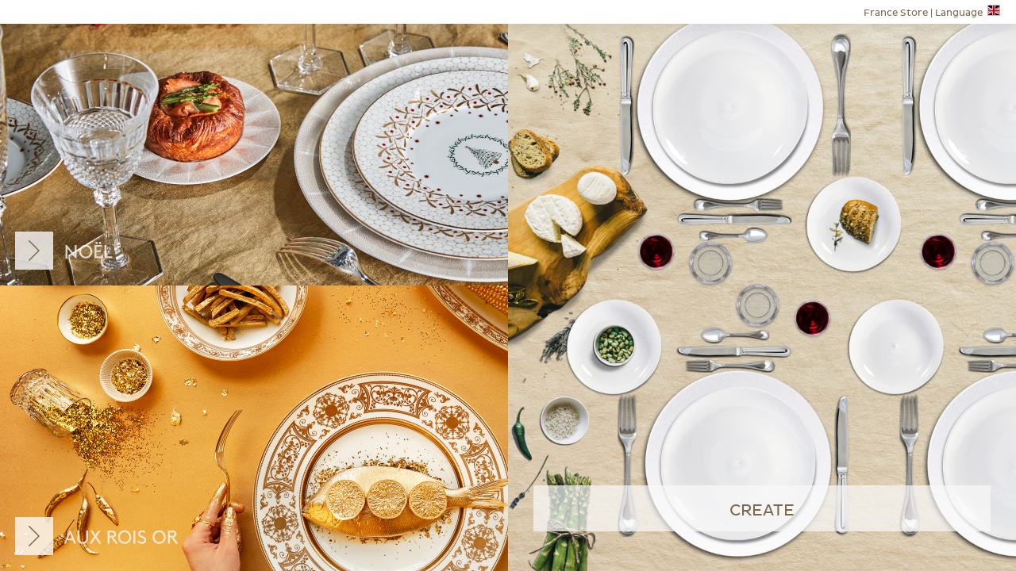

--- FILE ---
content_type: text/html; charset=utf-8
request_url: https://createur.bernardaud.com/en-GB/stores/4?inspiration_id=13
body_size: 20528
content:
<!DOCTYPE html>
<html>
<head>
<link rel='manifest' href="https://createur.bernardaud.com/manifest.json" />

<meta content='reload' name='turbolinks-visit-control'>
<meta content='text/html; charset=UTF-8' http-equiv='Content-Type'>
<title>Bernardaud Table Creator</title>
<meta name="csrf-param" content="authenticity_token" />
<meta name="csrf-token" content="TuKwmNWwB4dHZ1PkGarfQQygEpDkg+Uk7IrUa+GGyrUaoky2y93+1O3UC3E380Lsvcr9tLrmltfUmEQK9tHeJQ==" />
<link rel="stylesheet" media="screen" href="/assets/application-d16199b0393d67e479c976b243595b44b59c852296dba63100f5334ff28e4a47.css" data-turbolinks-track="reload" />
<script src="/assets/application-f85103c225f0bdbdeb26583b912914ac49e040ccaef27170a242dcf167a7c07b.js" data-turbolinks-track="reload"></script>
<script src="/packs/application-5ab744a78d9bd4078c1b.js"></script>
</head>
<body data-assets='[&quot;/uploads/accessory/decoration/picture/f5b8e230-afd7-46fa-864a-d780e2082f8a.png&quot;,&quot;/uploads/accessory/decoration/picture/thumb_f5b8e230-afd7-46fa-864a-d780e2082f8a.png&quot;,&quot;/uploads/accessory/decoration/picture/small_f5b8e230-afd7-46fa-864a-d780e2082f8a.png&quot;,&quot;/uploads/accessory/decoration/picture/c457ebe4-9c0c-4bb5-9aeb-91646c784e88.png&quot;,&quot;/uploads/accessory/decoration/picture/thumb_c457ebe4-9c0c-4bb5-9aeb-91646c784e88.png&quot;,&quot;/uploads/accessory/decoration/picture/small_c457ebe4-9c0c-4bb5-9aeb-91646c784e88.png&quot;,&quot;/uploads/accessory/cutlery/picture/a675bc62-d0bc-41df-a779-1a0fdd12d61a.png&quot;,&quot;/uploads/accessory/cutlery/picture/thumb_a675bc62-d0bc-41df-a779-1a0fdd12d61a.png&quot;,&quot;/uploads/accessory/cutlery/picture/small_a675bc62-d0bc-41df-a779-1a0fdd12d61a.png&quot;,&quot;/uploads/accessory/tablecloth/picture/476d5fa5-c32f-47f1-ba8c-541f8f31a755.jpg&quot;,&quot;/uploads/accessory/tablecloth/picture/thumb_476d5fa5-c32f-47f1-ba8c-541f8f31a755.jpg&quot;,&quot;/uploads/accessory/tablecloth/picture/small_476d5fa5-c32f-47f1-ba8c-541f8f31a755.jpg&quot;,&quot;/uploads/accessory/food/picture/98b60ca4-d852-43ef-8cd4-b3e6a9bd4845.png&quot;,&quot;/uploads/accessory/food/picture/thumb_98b60ca4-d852-43ef-8cd4-b3e6a9bd4845.png&quot;,&quot;/uploads/accessory/food/picture/small_98b60ca4-d852-43ef-8cd4-b3e6a9bd4845.png&quot;,&quot;/uploads/accessory/food/picture/1cf65a82-df21-4b0f-a4cc-bc32e7164e11.png&quot;,&quot;/uploads/accessory/food/picture/thumb_1cf65a82-df21-4b0f-a4cc-bc32e7164e11.png&quot;,&quot;/uploads/accessory/food/picture/small_1cf65a82-df21-4b0f-a4cc-bc32e7164e11.png&quot;,&quot;/uploads/accessory/towel/picture/f72e2541-d825-4ee1-b1b8-32ca57bd83ef.jpg&quot;,&quot;/uploads/accessory/towel/picture/thumb_f72e2541-d825-4ee1-b1b8-32ca57bd83ef.jpg&quot;,&quot;/uploads/accessory/towel/picture/small_f72e2541-d825-4ee1-b1b8-32ca57bd83ef.jpg&quot;,&quot;/uploads/accessory/glass/picture/f4b3f623-833a-4a20-bc4c-4cf09947be57.jpg&quot;,&quot;/uploads/accessory/glass/picture/thumb_f4b3f623-833a-4a20-bc4c-4cf09947be57.jpg&quot;,&quot;/uploads/accessory/glass/picture/small_f4b3f623-833a-4a20-bc4c-4cf09947be57.jpg&quot;,&quot;/uploads/accessory/tablecloth/picture/64c9d30a-fab1-4eb6-9c96-dbd2061b914c.jpg&quot;,&quot;/uploads/accessory/tablecloth/picture/thumb_64c9d30a-fab1-4eb6-9c96-dbd2061b914c.jpg&quot;,&quot;/uploads/accessory/tablecloth/picture/small_64c9d30a-fab1-4eb6-9c96-dbd2061b914c.jpg&quot;,&quot;/uploads/accessory/tablecloth/picture/b9a54897-ba9b-4257-a531-639e548fc285.jpg&quot;,&quot;/uploads/accessory/tablecloth/picture/thumb_b9a54897-ba9b-4257-a531-639e548fc285.jpg&quot;,&quot;/uploads/accessory/tablecloth/picture/small_b9a54897-ba9b-4257-a531-639e548fc285.jpg&quot;,&quot;/uploads/accessory/tablecloth/picture/e13497aa-21ad-4712-be14-2ba66ec68704.jpg&quot;,&quot;/uploads/accessory/tablecloth/picture/thumb_e13497aa-21ad-4712-be14-2ba66ec68704.jpg&quot;,&quot;/uploads/accessory/tablecloth/picture/small_e13497aa-21ad-4712-be14-2ba66ec68704.jpg&quot;,&quot;/uploads/accessory/tablecloth/picture/3388425e-1253-4524-8f99-0a230bbf7ab2.jpg&quot;,&quot;/uploads/accessory/tablecloth/picture/thumb_3388425e-1253-4524-8f99-0a230bbf7ab2.jpg&quot;,&quot;/uploads/accessory/tablecloth/picture/small_3388425e-1253-4524-8f99-0a230bbf7ab2.jpg&quot;,&quot;/uploads/accessory/tablecloth/picture/cccce05a-19cc-405e-b4b6-46872d2ef8c0.jpg&quot;,&quot;/uploads/accessory/tablecloth/picture/thumb_cccce05a-19cc-405e-b4b6-46872d2ef8c0.jpg&quot;,&quot;/uploads/accessory/tablecloth/picture/small_cccce05a-19cc-405e-b4b6-46872d2ef8c0.jpg&quot;,&quot;/uploads/accessory/tablecloth/picture/dc3b7238-fe6d-4904-8e4d-5aa5f062996c.jpg&quot;,&quot;/uploads/accessory/tablecloth/picture/thumb_dc3b7238-fe6d-4904-8e4d-5aa5f062996c.jpg&quot;,&quot;/uploads/accessory/tablecloth/picture/small_dc3b7238-fe6d-4904-8e4d-5aa5f062996c.jpg&quot;,&quot;/uploads/accessory/tablecloth/picture/193122fd-bb81-46e0-b6a3-18c79dcd81d5.jpg&quot;,&quot;/uploads/accessory/tablecloth/picture/thumb_193122fd-bb81-46e0-b6a3-18c79dcd81d5.jpg&quot;,&quot;/uploads/accessory/tablecloth/picture/small_193122fd-bb81-46e0-b6a3-18c79dcd81d5.jpg&quot;,&quot;/uploads/accessory/tablecloth/picture/18c7247a-cdc8-45e4-8620-a52505154ce6.jpg&quot;,&quot;/uploads/accessory/tablecloth/picture/thumb_18c7247a-cdc8-45e4-8620-a52505154ce6.jpg&quot;,&quot;/uploads/accessory/tablecloth/picture/small_18c7247a-cdc8-45e4-8620-a52505154ce6.jpg&quot;,&quot;/uploads/accessory/tablecloth/picture/0c29ffac-44fc-485f-80e2-20358c7f4e49.jpg&quot;,&quot;/uploads/accessory/tablecloth/picture/thumb_0c29ffac-44fc-485f-80e2-20358c7f4e49.jpg&quot;,&quot;/uploads/accessory/tablecloth/picture/small_0c29ffac-44fc-485f-80e2-20358c7f4e49.jpg&quot;,&quot;/uploads/accessory/tablecloth/picture/7870180e-6a00-44ce-b1f7-e172e5326472.jpg&quot;,&quot;/uploads/accessory/tablecloth/picture/thumb_7870180e-6a00-44ce-b1f7-e172e5326472.jpg&quot;,&quot;/uploads/accessory/tablecloth/picture/small_7870180e-6a00-44ce-b1f7-e172e5326472.jpg&quot;,&quot;/uploads/accessory/tablecloth/picture/21dc2427-74bc-424f-8240-32bf3fb44912.jpg&quot;,&quot;/uploads/accessory/tablecloth/picture/thumb_21dc2427-74bc-424f-8240-32bf3fb44912.jpg&quot;,&quot;/uploads/accessory/tablecloth/picture/small_21dc2427-74bc-424f-8240-32bf3fb44912.jpg&quot;,&quot;/uploads/accessory/tablecloth/picture/e40035e2-fd83-4115-b580-c05b4b942110.jpg&quot;,&quot;/uploads/accessory/tablecloth/picture/thumb_e40035e2-fd83-4115-b580-c05b4b942110.jpg&quot;,&quot;/uploads/accessory/tablecloth/picture/small_e40035e2-fd83-4115-b580-c05b4b942110.jpg&quot;,&quot;/uploads/accessory/tablecloth/picture/53aa02f8-6585-4db9-a687-b4687e4c0ee7.jpg&quot;,&quot;/uploads/accessory/tablecloth/picture/thumb_53aa02f8-6585-4db9-a687-b4687e4c0ee7.jpg&quot;,&quot;/uploads/accessory/tablecloth/picture/small_53aa02f8-6585-4db9-a687-b4687e4c0ee7.jpg&quot;,&quot;/uploads/accessory/tablecloth/picture/41aba546-8887-4a3e-b2e5-f62ddc3edd79.jpg&quot;,&quot;/uploads/accessory/tablecloth/picture/thumb_41aba546-8887-4a3e-b2e5-f62ddc3edd79.jpg&quot;,&quot;/uploads/accessory/tablecloth/picture/small_41aba546-8887-4a3e-b2e5-f62ddc3edd79.jpg&quot;,&quot;/uploads/accessory/cutlery/picture/2dea46c4-5159-47c1-8df8-f742e43ebd2d.png&quot;,&quot;/uploads/accessory/cutlery/picture/thumb_2dea46c4-5159-47c1-8df8-f742e43ebd2d.png&quot;,&quot;/uploads/accessory/cutlery/picture/small_2dea46c4-5159-47c1-8df8-f742e43ebd2d.png&quot;,&quot;/uploads/accessory/food/picture/213ec447-0fb0-41dd-a437-a038e522be25.png&quot;,&quot;/uploads/accessory/food/picture/thumb_213ec447-0fb0-41dd-a437-a038e522be25.png&quot;,&quot;/uploads/accessory/food/picture/small_213ec447-0fb0-41dd-a437-a038e522be25.png&quot;,&quot;/uploads/accessory/cutlery/picture/3e96d47b-3c41-41c7-9832-9c9b6259a09b.png&quot;,&quot;/uploads/accessory/cutlery/picture/thumb_3e96d47b-3c41-41c7-9832-9c9b6259a09b.png&quot;,&quot;/uploads/accessory/cutlery/picture/small_3e96d47b-3c41-41c7-9832-9c9b6259a09b.png&quot;,&quot;/uploads/accessory/food/picture/d460639d-5f12-4c93-a241-d0c14032a40b.png&quot;,&quot;/uploads/accessory/food/picture/thumb_d460639d-5f12-4c93-a241-d0c14032a40b.png&quot;,&quot;/uploads/accessory/food/picture/small_d460639d-5f12-4c93-a241-d0c14032a40b.png&quot;,&quot;/uploads/accessory/food/picture/15b4521d-1f5e-4291-a3af-e9d563e037bc.png&quot;,&quot;/uploads/accessory/food/picture/thumb_15b4521d-1f5e-4291-a3af-e9d563e037bc.png&quot;,&quot;/uploads/accessory/food/picture/small_15b4521d-1f5e-4291-a3af-e9d563e037bc.png&quot;,&quot;/uploads/accessory/food/picture/7727f607-6610-40fb-8c28-36c02c9cd9ad.png&quot;,&quot;/uploads/accessory/food/picture/thumb_7727f607-6610-40fb-8c28-36c02c9cd9ad.png&quot;,&quot;/uploads/accessory/food/picture/small_7727f607-6610-40fb-8c28-36c02c9cd9ad.png&quot;,&quot;/uploads/accessory/food/picture/e3698f9e-dc5d-4630-896b-b6492a5cfd1f.png&quot;,&quot;/uploads/accessory/food/picture/thumb_e3698f9e-dc5d-4630-896b-b6492a5cfd1f.png&quot;,&quot;/uploads/accessory/food/picture/small_e3698f9e-dc5d-4630-896b-b6492a5cfd1f.png&quot;,&quot;/uploads/accessory/decoration/picture/bd108a9b-10c2-44c1-9efa-45eb48487a99.png&quot;,&quot;/uploads/accessory/decoration/picture/thumb_bd108a9b-10c2-44c1-9efa-45eb48487a99.png&quot;,&quot;/uploads/accessory/decoration/picture/small_bd108a9b-10c2-44c1-9efa-45eb48487a99.png&quot;,&quot;/uploads/accessory/glass/picture/6e2ce7a6-0ff6-466c-a461-59f604aa58cc.png&quot;,&quot;/uploads/accessory/glass/picture/thumb_6e2ce7a6-0ff6-466c-a461-59f604aa58cc.png&quot;,&quot;/uploads/accessory/glass/picture/small_6e2ce7a6-0ff6-466c-a461-59f604aa58cc.png&quot;,&quot;/uploads/accessory/food/picture/2ddf3c84-99af-427e-8d5f-97677232c44f.png&quot;,&quot;/uploads/accessory/food/picture/thumb_2ddf3c84-99af-427e-8d5f-97677232c44f.png&quot;,&quot;/uploads/accessory/food/picture/small_2ddf3c84-99af-427e-8d5f-97677232c44f.png&quot;,&quot;/uploads/accessory/food/picture/3f9b5ad3-6635-497a-89d3-369522daf166.png&quot;,&quot;/uploads/accessory/food/picture/thumb_3f9b5ad3-6635-497a-89d3-369522daf166.png&quot;,&quot;/uploads/accessory/food/picture/small_3f9b5ad3-6635-497a-89d3-369522daf166.png&quot;,&quot;/uploads/accessory/food/picture/deb82208-870a-409b-94fa-fd045ae691aa.png&quot;,&quot;/uploads/accessory/food/picture/thumb_deb82208-870a-409b-94fa-fd045ae691aa.png&quot;,&quot;/uploads/accessory/food/picture/small_deb82208-870a-409b-94fa-fd045ae691aa.png&quot;,&quot;/uploads/accessory/tablecloth/picture/d7738bb6-affe-4411-a451-47a5c74231a2.jpg&quot;,&quot;/uploads/accessory/tablecloth/picture/thumb_d7738bb6-affe-4411-a451-47a5c74231a2.jpg&quot;,&quot;/uploads/accessory/tablecloth/picture/small_d7738bb6-affe-4411-a451-47a5c74231a2.jpg&quot;,&quot;/uploads/accessory/food/picture/9d154fbc-b66b-42ad-b490-3991859464d4.png&quot;,&quot;/uploads/accessory/food/picture/thumb_9d154fbc-b66b-42ad-b490-3991859464d4.png&quot;,&quot;/uploads/accessory/food/picture/small_9d154fbc-b66b-42ad-b490-3991859464d4.png&quot;,&quot;/uploads/accessory/tablecloth/picture/d07ababf-6697-4caa-8901-82909f74418d.jpg&quot;,&quot;/uploads/accessory/tablecloth/picture/thumb_d07ababf-6697-4caa-8901-82909f74418d.jpg&quot;,&quot;/uploads/accessory/tablecloth/picture/small_d07ababf-6697-4caa-8901-82909f74418d.jpg&quot;,&quot;/uploads/accessory/tablecloth/picture/5224b110-d2fd-4d77-a8d6-eaa7bfc3cfd5.jpg&quot;,&quot;/uploads/accessory/tablecloth/picture/thumb_5224b110-d2fd-4d77-a8d6-eaa7bfc3cfd5.jpg&quot;,&quot;/uploads/accessory/tablecloth/picture/small_5224b110-d2fd-4d77-a8d6-eaa7bfc3cfd5.jpg&quot;,&quot;/uploads/accessory/food/picture/a3df3b55-a00e-49a0-83e8-a647838fee39.png&quot;,&quot;/uploads/accessory/food/picture/thumb_a3df3b55-a00e-49a0-83e8-a647838fee39.png&quot;,&quot;/uploads/accessory/food/picture/small_a3df3b55-a00e-49a0-83e8-a647838fee39.png&quot;,&quot;/uploads/accessory/food/picture/dfbf95af-83cf-4418-8771-351b04b441d1.png&quot;,&quot;/uploads/accessory/food/picture/thumb_dfbf95af-83cf-4418-8771-351b04b441d1.png&quot;,&quot;/uploads/accessory/food/picture/small_dfbf95af-83cf-4418-8771-351b04b441d1.png&quot;,&quot;/uploads/accessory/food/picture/075ae35f-f067-441b-9b68-364943ece9fd.png&quot;,&quot;/uploads/accessory/food/picture/thumb_075ae35f-f067-441b-9b68-364943ece9fd.png&quot;,&quot;/uploads/accessory/food/picture/small_075ae35f-f067-441b-9b68-364943ece9fd.png&quot;,&quot;/uploads/accessory/food/picture/5694e61a-90a6-40ea-8330-7387aa45109a.png&quot;,&quot;/uploads/accessory/food/picture/thumb_5694e61a-90a6-40ea-8330-7387aa45109a.png&quot;,&quot;/uploads/accessory/food/picture/small_5694e61a-90a6-40ea-8330-7387aa45109a.png&quot;,&quot;/uploads/accessory/food/picture/cc6a381d-3ad2-4b6f-8883-b8a6cc87b214.png&quot;,&quot;/uploads/accessory/food/picture/thumb_cc6a381d-3ad2-4b6f-8883-b8a6cc87b214.png&quot;,&quot;/uploads/accessory/food/picture/small_cc6a381d-3ad2-4b6f-8883-b8a6cc87b214.png&quot;,&quot;/uploads/accessory/food/picture/05d2586e-9f62-47f8-a62c-cadff6a02dfb.png&quot;,&quot;/uploads/accessory/food/picture/thumb_05d2586e-9f62-47f8-a62c-cadff6a02dfb.png&quot;,&quot;/uploads/accessory/food/picture/small_05d2586e-9f62-47f8-a62c-cadff6a02dfb.png&quot;,&quot;/uploads/accessory/food/picture/b41d6d94-1716-4f97-afd0-cdc808d093d6.png&quot;,&quot;/uploads/accessory/food/picture/thumb_b41d6d94-1716-4f97-afd0-cdc808d093d6.png&quot;,&quot;/uploads/accessory/food/picture/small_b41d6d94-1716-4f97-afd0-cdc808d093d6.png&quot;,&quot;/uploads/accessory/food/picture/b8654a54-60e4-45a1-aa00-65949ae99152.png&quot;,&quot;/uploads/accessory/food/picture/thumb_b8654a54-60e4-45a1-aa00-65949ae99152.png&quot;,&quot;/uploads/accessory/food/picture/small_b8654a54-60e4-45a1-aa00-65949ae99152.png&quot;,&quot;/uploads/accessory/food/picture/f2fda943-7491-42c9-9e72-f07ee436bc97.png&quot;,&quot;/uploads/accessory/food/picture/thumb_f2fda943-7491-42c9-9e72-f07ee436bc97.png&quot;,&quot;/uploads/accessory/food/picture/small_f2fda943-7491-42c9-9e72-f07ee436bc97.png&quot;,&quot;/uploads/accessory/food/picture/dd143b23-fc10-4a1a-b31c-18c9cf87378b.png&quot;,&quot;/uploads/accessory/food/picture/thumb_dd143b23-fc10-4a1a-b31c-18c9cf87378b.png&quot;,&quot;/uploads/accessory/food/picture/small_dd143b23-fc10-4a1a-b31c-18c9cf87378b.png&quot;,&quot;/uploads/accessory/food/picture/3795c079-84d6-4bdd-a261-bbab5b2b36b5.png&quot;,&quot;/uploads/accessory/food/picture/thumb_3795c079-84d6-4bdd-a261-bbab5b2b36b5.png&quot;,&quot;/uploads/accessory/food/picture/small_3795c079-84d6-4bdd-a261-bbab5b2b36b5.png&quot;,&quot;/uploads/accessory/tablecloth/picture/248fb355-966e-45b3-a5dd-00397bdee868.jpg&quot;,&quot;/uploads/accessory/tablecloth/picture/thumb_248fb355-966e-45b3-a5dd-00397bdee868.jpg&quot;,&quot;/uploads/accessory/tablecloth/picture/small_248fb355-966e-45b3-a5dd-00397bdee868.jpg&quot;,&quot;/uploads/accessory/tablecloth/picture/2793ebc3-f957-4514-864b-4f8e56d47dd0.jpg&quot;,&quot;/uploads/accessory/tablecloth/picture/thumb_2793ebc3-f957-4514-864b-4f8e56d47dd0.jpg&quot;,&quot;/uploads/accessory/tablecloth/picture/small_2793ebc3-f957-4514-864b-4f8e56d47dd0.jpg&quot;,&quot;/uploads/accessory/decoration/picture/e4f5142f-f0da-40a5-8583-105781e5bd14.png&quot;,&quot;/uploads/accessory/decoration/picture/thumb_e4f5142f-f0da-40a5-8583-105781e5bd14.png&quot;,&quot;/uploads/accessory/decoration/picture/small_e4f5142f-f0da-40a5-8583-105781e5bd14.png&quot;,&quot;/uploads/accessory/decoration/picture/73f82e9a-c571-409e-a92b-c58eb15e60f4.png&quot;,&quot;/uploads/accessory/decoration/picture/thumb_73f82e9a-c571-409e-a92b-c58eb15e60f4.png&quot;,&quot;/uploads/accessory/decoration/picture/small_73f82e9a-c571-409e-a92b-c58eb15e60f4.png&quot;,&quot;/uploads/accessory/decoration/picture/65ae100d-a1c2-46ca-bbc0-ebd5bb37675e.png&quot;,&quot;/uploads/accessory/decoration/picture/thumb_65ae100d-a1c2-46ca-bbc0-ebd5bb37675e.png&quot;,&quot;/uploads/accessory/decoration/picture/small_65ae100d-a1c2-46ca-bbc0-ebd5bb37675e.png&quot;,&quot;/uploads/accessory/decoration/picture/f22fbd79-6ec5-4047-8623-7abf678e60d3.png&quot;,&quot;/uploads/accessory/decoration/picture/thumb_f22fbd79-6ec5-4047-8623-7abf678e60d3.png&quot;,&quot;/uploads/accessory/decoration/picture/small_f22fbd79-6ec5-4047-8623-7abf678e60d3.png&quot;,&quot;/uploads/accessory/decoration/picture/a8370fb8-8fb9-4f85-a45e-0b2b33e56ea4.png&quot;,&quot;/uploads/accessory/decoration/picture/thumb_a8370fb8-8fb9-4f85-a45e-0b2b33e56ea4.png&quot;,&quot;/uploads/accessory/decoration/picture/small_a8370fb8-8fb9-4f85-a45e-0b2b33e56ea4.png&quot;,&quot;/uploads/accessory/decoration/picture/2aa14e38-b317-40ed-bc7f-fc62289df29f.png&quot;,&quot;/uploads/accessory/decoration/picture/thumb_2aa14e38-b317-40ed-bc7f-fc62289df29f.png&quot;,&quot;/uploads/accessory/decoration/picture/small_2aa14e38-b317-40ed-bc7f-fc62289df29f.png&quot;,&quot;/uploads/accessory/decoration/picture/0706d770-fe37-47b9-b9e0-380276cb1344.png&quot;,&quot;/uploads/accessory/decoration/picture/thumb_0706d770-fe37-47b9-b9e0-380276cb1344.png&quot;,&quot;/uploads/accessory/decoration/picture/small_0706d770-fe37-47b9-b9e0-380276cb1344.png&quot;,&quot;/uploads/accessory/food/picture/919bf88c-ab24-4ece-af13-ebe3f0e4a852.png&quot;,&quot;/uploads/accessory/food/picture/thumb_919bf88c-ab24-4ece-af13-ebe3f0e4a852.png&quot;,&quot;/uploads/accessory/food/picture/small_919bf88c-ab24-4ece-af13-ebe3f0e4a852.png&quot;,&quot;/uploads/accessory/food/picture/319eb409-9c61-44ff-b253-2ed3c8051046.png&quot;,&quot;/uploads/accessory/food/picture/thumb_319eb409-9c61-44ff-b253-2ed3c8051046.png&quot;,&quot;/uploads/accessory/food/picture/small_319eb409-9c61-44ff-b253-2ed3c8051046.png&quot;,&quot;/uploads/accessory/food/picture/c51c4dcd-5d97-4714-b3c2-1d297e1d7788.png&quot;,&quot;/uploads/accessory/food/picture/thumb_c51c4dcd-5d97-4714-b3c2-1d297e1d7788.png&quot;,&quot;/uploads/accessory/food/picture/small_c51c4dcd-5d97-4714-b3c2-1d297e1d7788.png&quot;,&quot;/uploads/accessory/food/picture/e0150539-2381-4477-8353-138f0e7ac125.png&quot;,&quot;/uploads/accessory/food/picture/thumb_e0150539-2381-4477-8353-138f0e7ac125.png&quot;,&quot;/uploads/accessory/food/picture/small_e0150539-2381-4477-8353-138f0e7ac125.png&quot;,&quot;/uploads/accessory/food/picture/64c50491-349c-4a43-8dd9-220f04ddfd0a.png&quot;,&quot;/uploads/accessory/food/picture/thumb_64c50491-349c-4a43-8dd9-220f04ddfd0a.png&quot;,&quot;/uploads/accessory/food/picture/small_64c50491-349c-4a43-8dd9-220f04ddfd0a.png&quot;,&quot;/uploads/accessory/food/picture/657c7919-39d2-49ed-ad1f-e9ea48b440fb.png&quot;,&quot;/uploads/accessory/food/picture/thumb_657c7919-39d2-49ed-ad1f-e9ea48b440fb.png&quot;,&quot;/uploads/accessory/food/picture/small_657c7919-39d2-49ed-ad1f-e9ea48b440fb.png&quot;,&quot;/uploads/accessory/food/picture/c5342cc8-85f8-405d-a39b-1319b0b4f96a.png&quot;,&quot;/uploads/accessory/food/picture/thumb_c5342cc8-85f8-405d-a39b-1319b0b4f96a.png&quot;,&quot;/uploads/accessory/food/picture/small_c5342cc8-85f8-405d-a39b-1319b0b4f96a.png&quot;,&quot;/uploads/accessory/food/picture/422548db-62fd-4bf0-9133-8eaa49e4faf9.png&quot;,&quot;/uploads/accessory/food/picture/thumb_422548db-62fd-4bf0-9133-8eaa49e4faf9.png&quot;,&quot;/uploads/accessory/food/picture/small_422548db-62fd-4bf0-9133-8eaa49e4faf9.png&quot;,&quot;/uploads/accessory/food/picture/ad1a8cce-ffe8-4372-8928-d9d4a58f0094.png&quot;,&quot;/uploads/accessory/food/picture/thumb_ad1a8cce-ffe8-4372-8928-d9d4a58f0094.png&quot;,&quot;/uploads/accessory/food/picture/small_ad1a8cce-ffe8-4372-8928-d9d4a58f0094.png&quot;,&quot;/uploads/accessory/food/picture/3ce20004-f2ae-4017-a0ed-bfe3a77703f0.png&quot;,&quot;/uploads/accessory/food/picture/thumb_3ce20004-f2ae-4017-a0ed-bfe3a77703f0.png&quot;,&quot;/uploads/accessory/food/picture/small_3ce20004-f2ae-4017-a0ed-bfe3a77703f0.png&quot;,&quot;/uploads/accessory/food/picture/c0bb84c7-0ccf-4538-b848-0601d17202cb.png&quot;,&quot;/uploads/accessory/food/picture/thumb_c0bb84c7-0ccf-4538-b848-0601d17202cb.png&quot;,&quot;/uploads/accessory/food/picture/small_c0bb84c7-0ccf-4538-b848-0601d17202cb.png&quot;,&quot;/uploads/accessory/food/picture/2239f3f5-e199-4cb4-9ffd-c736e5faaac4.png&quot;,&quot;/uploads/accessory/food/picture/thumb_2239f3f5-e199-4cb4-9ffd-c736e5faaac4.png&quot;,&quot;/uploads/accessory/food/picture/small_2239f3f5-e199-4cb4-9ffd-c736e5faaac4.png&quot;,&quot;/uploads/accessory/food/picture/5ee62815-5727-4caa-a2fc-f4f2ede167a0.png&quot;,&quot;/uploads/accessory/food/picture/thumb_5ee62815-5727-4caa-a2fc-f4f2ede167a0.png&quot;,&quot;/uploads/accessory/food/picture/small_5ee62815-5727-4caa-a2fc-f4f2ede167a0.png&quot;,&quot;/uploads/accessory/food/picture/fff3a91b-6278-4e59-8237-d40b99a915fa.png&quot;,&quot;/uploads/accessory/food/picture/thumb_fff3a91b-6278-4e59-8237-d40b99a915fa.png&quot;,&quot;/uploads/accessory/food/picture/small_fff3a91b-6278-4e59-8237-d40b99a915fa.png&quot;,&quot;/uploads/accessory/food/picture/f0c297a7-6b67-4618-a7cd-9c0641b724da.png&quot;,&quot;/uploads/accessory/food/picture/thumb_f0c297a7-6b67-4618-a7cd-9c0641b724da.png&quot;,&quot;/uploads/accessory/food/picture/small_f0c297a7-6b67-4618-a7cd-9c0641b724da.png&quot;,&quot;/uploads/accessory/food/picture/be755d83-c3b3-4aac-aa60-67513eb2b197.png&quot;,&quot;/uploads/accessory/food/picture/thumb_be755d83-c3b3-4aac-aa60-67513eb2b197.png&quot;,&quot;/uploads/accessory/food/picture/small_be755d83-c3b3-4aac-aa60-67513eb2b197.png&quot;,&quot;/uploads/accessory/food/picture/b9eadbe2-88a0-4fb3-a320-ea76970da982.png&quot;,&quot;/uploads/accessory/food/picture/thumb_b9eadbe2-88a0-4fb3-a320-ea76970da982.png&quot;,&quot;/uploads/accessory/food/picture/small_b9eadbe2-88a0-4fb3-a320-ea76970da982.png&quot;,&quot;/uploads/accessory/decoration/picture/b1b14f78-2c66-48ed-8c2a-4f32a728f9a8.png&quot;,&quot;/uploads/accessory/decoration/picture/thumb_b1b14f78-2c66-48ed-8c2a-4f32a728f9a8.png&quot;,&quot;/uploads/accessory/decoration/picture/small_b1b14f78-2c66-48ed-8c2a-4f32a728f9a8.png&quot;,&quot;/uploads/accessory/food/picture/4f60cfd4-4032-4cc7-b341-253ed302ecd5.png&quot;,&quot;/uploads/accessory/food/picture/thumb_4f60cfd4-4032-4cc7-b341-253ed302ecd5.png&quot;,&quot;/uploads/accessory/food/picture/small_4f60cfd4-4032-4cc7-b341-253ed302ecd5.png&quot;,&quot;/uploads/accessory/food/picture/842bbc38-cd1b-451f-8dec-8b53044662f3.png&quot;,&quot;/uploads/accessory/food/picture/thumb_842bbc38-cd1b-451f-8dec-8b53044662f3.png&quot;,&quot;/uploads/accessory/food/picture/small_842bbc38-cd1b-451f-8dec-8b53044662f3.png&quot;,&quot;/uploads/accessory/tablecloth/picture/b7273601-84c9-4a48-a396-fe4d8a7e8d04.jpg&quot;,&quot;/uploads/accessory/tablecloth/picture/thumb_b7273601-84c9-4a48-a396-fe4d8a7e8d04.jpg&quot;,&quot;/uploads/accessory/tablecloth/picture/small_b7273601-84c9-4a48-a396-fe4d8a7e8d04.jpg&quot;,&quot;/uploads/accessory/food/picture/1047dce6-b549-4ef6-a582-be33a46dbdb3.png&quot;,&quot;/uploads/accessory/food/picture/thumb_1047dce6-b549-4ef6-a582-be33a46dbdb3.png&quot;,&quot;/uploads/accessory/food/picture/small_1047dce6-b549-4ef6-a582-be33a46dbdb3.png&quot;,&quot;/uploads/accessory/cutlery/picture/065167a0-c573-46ad-9a38-55595716cd1a.jpg&quot;,&quot;/uploads/accessory/cutlery/picture/thumb_065167a0-c573-46ad-9a38-55595716cd1a.jpg&quot;,&quot;/uploads/accessory/cutlery/picture/small_065167a0-c573-46ad-9a38-55595716cd1a.jpg&quot;,&quot;/uploads/accessory/tablecloth/picture/99a0b6ad-b753-4c60-b3a2-5ca195123761.jpg&quot;,&quot;/uploads/accessory/tablecloth/picture/thumb_99a0b6ad-b753-4c60-b3a2-5ca195123761.jpg&quot;,&quot;/uploads/accessory/tablecloth/picture/small_99a0b6ad-b753-4c60-b3a2-5ca195123761.jpg&quot;,&quot;/uploads/accessory/food/picture/f5168e8e-c30d-412f-8baa-9ca1132a2649.png&quot;,&quot;/uploads/accessory/food/picture/thumb_f5168e8e-c30d-412f-8baa-9ca1132a2649.png&quot;,&quot;/uploads/accessory/food/picture/small_f5168e8e-c30d-412f-8baa-9ca1132a2649.png&quot;,&quot;/uploads/accessory/food/picture/01cb441b-0ecd-489d-b573-84667e12aa6c.png&quot;,&quot;/uploads/accessory/food/picture/thumb_01cb441b-0ecd-489d-b573-84667e12aa6c.png&quot;,&quot;/uploads/accessory/food/picture/small_01cb441b-0ecd-489d-b573-84667e12aa6c.png&quot;,&quot;/uploads/accessory/tablecloth/picture/7a2f9e2a-19da-454e-bc65-e4071c66e1ae.jpg&quot;,&quot;/uploads/accessory/tablecloth/picture/thumb_7a2f9e2a-19da-454e-bc65-e4071c66e1ae.jpg&quot;,&quot;/uploads/accessory/tablecloth/picture/small_7a2f9e2a-19da-454e-bc65-e4071c66e1ae.jpg&quot;,&quot;/uploads/accessory/food/picture/6f3d67ef-5b47-4254-bbab-579b2017c51a.png&quot;,&quot;/uploads/accessory/food/picture/thumb_6f3d67ef-5b47-4254-bbab-579b2017c51a.png&quot;,&quot;/uploads/accessory/food/picture/small_6f3d67ef-5b47-4254-bbab-579b2017c51a.png&quot;,&quot;/uploads/accessory/food/picture/52578960-e83a-4176-bd2c-c3e85167982d.png&quot;,&quot;/uploads/accessory/food/picture/thumb_52578960-e83a-4176-bd2c-c3e85167982d.png&quot;,&quot;/uploads/accessory/food/picture/small_52578960-e83a-4176-bd2c-c3e85167982d.png&quot;,&quot;/uploads/accessory/food/picture/44ceecb8-bf2b-44c4-b112-579b949b3464.png&quot;,&quot;/uploads/accessory/food/picture/thumb_44ceecb8-bf2b-44c4-b112-579b949b3464.png&quot;,&quot;/uploads/accessory/food/picture/small_44ceecb8-bf2b-44c4-b112-579b949b3464.png&quot;,&quot;/uploads/accessory/tablecloth/picture/633ab879-3f8b-4b4e-8cbf-3be45e086596.jpg&quot;,&quot;/uploads/accessory/tablecloth/picture/thumb_633ab879-3f8b-4b4e-8cbf-3be45e086596.jpg&quot;,&quot;/uploads/accessory/tablecloth/picture/small_633ab879-3f8b-4b4e-8cbf-3be45e086596.jpg&quot;,&quot;/uploads/accessory/tablecloth/picture/50b4f49e-ca07-4b2c-8d9f-fd8b02d65b11.jpg&quot;,&quot;/uploads/accessory/tablecloth/picture/thumb_50b4f49e-ca07-4b2c-8d9f-fd8b02d65b11.jpg&quot;,&quot;/uploads/accessory/tablecloth/picture/small_50b4f49e-ca07-4b2c-8d9f-fd8b02d65b11.jpg&quot;,&quot;/uploads/accessory/tablecloth/picture/f0b44bb4-b89a-4fa4-a6df-0b2f853fc478.jpg&quot;,&quot;/uploads/accessory/tablecloth/picture/thumb_f0b44bb4-b89a-4fa4-a6df-0b2f853fc478.jpg&quot;,&quot;/uploads/accessory/tablecloth/picture/small_f0b44bb4-b89a-4fa4-a6df-0b2f853fc478.jpg&quot;,&quot;/uploads/accessory/decoration/picture/77830209-ee3e-402a-9666-a9d7091f54a5.png&quot;,&quot;/uploads/accessory/decoration/picture/thumb_77830209-ee3e-402a-9666-a9d7091f54a5.png&quot;,&quot;/uploads/accessory/decoration/picture/small_77830209-ee3e-402a-9666-a9d7091f54a5.png&quot;,&quot;/uploads/accessory/food/picture/59826da4-c326-4f19-8782-b5b28ae2b675.png&quot;,&quot;/uploads/accessory/food/picture/thumb_59826da4-c326-4f19-8782-b5b28ae2b675.png&quot;,&quot;/uploads/accessory/food/picture/small_59826da4-c326-4f19-8782-b5b28ae2b675.png&quot;,&quot;/uploads/accessory/tablecloth/picture/7f4e8825-fb22-4149-9327-e8660131b093.jpg&quot;,&quot;/uploads/accessory/tablecloth/picture/thumb_7f4e8825-fb22-4149-9327-e8660131b093.jpg&quot;,&quot;/uploads/accessory/tablecloth/picture/small_7f4e8825-fb22-4149-9327-e8660131b093.jpg&quot;,&quot;/uploads/accessory/tablecloth/picture/58eac156-af96-41a4-b11f-5fb63dcad2d5.jpg&quot;,&quot;/uploads/accessory/tablecloth/picture/thumb_58eac156-af96-41a4-b11f-5fb63dcad2d5.jpg&quot;,&quot;/uploads/accessory/tablecloth/picture/small_58eac156-af96-41a4-b11f-5fb63dcad2d5.jpg&quot;,&quot;/uploads/accessory/tablecloth/picture/df24b227-0de8-4492-97e9-c213b8eb1216.jpg&quot;,&quot;/uploads/accessory/tablecloth/picture/thumb_df24b227-0de8-4492-97e9-c213b8eb1216.jpg&quot;,&quot;/uploads/accessory/tablecloth/picture/small_df24b227-0de8-4492-97e9-c213b8eb1216.jpg&quot;,&quot;/uploads/accessory/tablecloth/picture/70d819a7-7e7d-4317-8f1d-740fba3e7753.jpg&quot;,&quot;/uploads/accessory/tablecloth/picture/thumb_70d819a7-7e7d-4317-8f1d-740fba3e7753.jpg&quot;,&quot;/uploads/accessory/tablecloth/picture/small_70d819a7-7e7d-4317-8f1d-740fba3e7753.jpg&quot;,&quot;/uploads/food_group/vignette/04fef181-cb75-42a9-9087-64d9e50f6ee1.jpg&quot;,&quot;/uploads/food_group/vignette/thumb_04fef181-cb75-42a9-9087-64d9e50f6ee1.jpg&quot;,&quot;/uploads/food_group/vignette/small_04fef181-cb75-42a9-9087-64d9e50f6ee1.jpg&quot;,&quot;/uploads/food_group/vignette/92d94546-3924-4266-86ac-8c10fa39bf28.jpg&quot;,&quot;/uploads/food_group/vignette/thumb_92d94546-3924-4266-86ac-8c10fa39bf28.jpg&quot;,&quot;/uploads/food_group/vignette/small_92d94546-3924-4266-86ac-8c10fa39bf28.jpg&quot;,&quot;/uploads/food_group/vignette/04ad70ba-da3e-47e1-87a4-dc6ff5d9aa25.jpg&quot;,&quot;/uploads/food_group/vignette/thumb_04ad70ba-da3e-47e1-87a4-dc6ff5d9aa25.jpg&quot;,&quot;/uploads/food_group/vignette/small_04ad70ba-da3e-47e1-87a4-dc6ff5d9aa25.jpg&quot;,&quot;/uploads/food_group/vignette/1a86625b-2ef2-4cda-bd0c-3ba99b3fc365.jpg&quot;,&quot;/uploads/food_group/vignette/thumb_1a86625b-2ef2-4cda-bd0c-3ba99b3fc365.jpg&quot;,&quot;/uploads/food_group/vignette/small_1a86625b-2ef2-4cda-bd0c-3ba99b3fc365.jpg&quot;,&quot;/uploads/food_group/vignette/557a0352-5606-46d1-836a-9bbb903113ad.jpg&quot;,&quot;/uploads/food_group/vignette/thumb_557a0352-5606-46d1-836a-9bbb903113ad.jpg&quot;,&quot;/uploads/food_group/vignette/small_557a0352-5606-46d1-836a-9bbb903113ad.jpg&quot;,&quot;/uploads/food_group/vignette/9c4fb482-963c-431d-a7e2-b9dc0ff511a5.jpg&quot;,&quot;/uploads/food_group/vignette/thumb_9c4fb482-963c-431d-a7e2-b9dc0ff511a5.jpg&quot;,&quot;/uploads/food_group/vignette/small_9c4fb482-963c-431d-a7e2-b9dc0ff511a5.jpg&quot;,&quot;/uploads/food_group/vignette/112d59a1-1315-4411-883a-40322f21db1e.jpg&quot;,&quot;/uploads/food_group/vignette/thumb_112d59a1-1315-4411-883a-40322f21db1e.jpg&quot;,&quot;/uploads/food_group/vignette/small_112d59a1-1315-4411-883a-40322f21db1e.jpg&quot;,&quot;/uploads/food_group/vignette/5418acf3-9883-493c-ae6f-874603cd9139.jpg&quot;,&quot;/uploads/food_group/vignette/thumb_5418acf3-9883-493c-ae6f-874603cd9139.jpg&quot;,&quot;/uploads/food_group/vignette/small_5418acf3-9883-493c-ae6f-874603cd9139.jpg&quot;,&quot;/uploads/food_group/vignette/8ba9c60d-d9e8-4593-9f84-1d6dc94813b8.jpg&quot;,&quot;/uploads/food_group/vignette/thumb_8ba9c60d-d9e8-4593-9f84-1d6dc94813b8.jpg&quot;,&quot;/uploads/food_group/vignette/small_8ba9c60d-d9e8-4593-9f84-1d6dc94813b8.jpg&quot;,&quot;/uploads/food_group/vignette/833a813b-2503-4257-a04d-35b4aa5e03ae.jpg&quot;,&quot;/uploads/food_group/vignette/thumb_833a813b-2503-4257-a04d-35b4aa5e03ae.jpg&quot;,&quot;/uploads/food_group/vignette/small_833a813b-2503-4257-a04d-35b4aa5e03ae.jpg&quot;,&quot;/uploads/food_group/vignette/9bd701cf-6c9b-4221-8087-f63b3ec79921.jpg&quot;,&quot;/uploads/food_group/vignette/thumb_9bd701cf-6c9b-4221-8087-f63b3ec79921.jpg&quot;,&quot;/uploads/food_group/vignette/small_9bd701cf-6c9b-4221-8087-f63b3ec79921.jpg&quot;,&quot;/uploads/food_group/vignette/77c5efc2-4f72-424f-bd7d-36ce2cd7c41f.jpg&quot;,&quot;/uploads/food_group/vignette/thumb_77c5efc2-4f72-424f-bd7d-36ce2cd7c41f.jpg&quot;,&quot;/uploads/food_group/vignette/small_77c5efc2-4f72-424f-bd7d-36ce2cd7c41f.jpg&quot;,&quot;/uploads/food_group/vignette/9aaba88e-721c-446b-ae4c-27f601e40d55.jpg&quot;,&quot;/uploads/food_group/vignette/thumb_9aaba88e-721c-446b-ae4c-27f601e40d55.jpg&quot;,&quot;/uploads/food_group/vignette/small_9aaba88e-721c-446b-ae4c-27f601e40d55.jpg&quot;,&quot;/uploads/food_group/vignette/1b76c926-d330-4013-9167-891791093491.jpg&quot;,&quot;/uploads/food_group/vignette/thumb_1b76c926-d330-4013-9167-891791093491.jpg&quot;,&quot;/uploads/food_group/vignette/small_1b76c926-d330-4013-9167-891791093491.jpg&quot;,&quot;/uploads/inspiration/picture/f2d82cd8-6124-4b95-9cf6-afe9f6af65d7.jpg&quot;,&quot;/uploads/inspiration/picture/thumb_f2d82cd8-6124-4b95-9cf6-afe9f6af65d7.jpg&quot;,&quot;/uploads/inspiration/picture/small_f2d82cd8-6124-4b95-9cf6-afe9f6af65d7.jpg&quot;,&quot;/uploads/inspiration/vignette/6d47c61c-fc6e-4725-9669-909835a35b16.JPG&quot;,&quot;/uploads/inspiration/vignette/thumb_6d47c61c-fc6e-4725-9669-909835a35b16.JPG&quot;,&quot;/uploads/inspiration/vignette/small_6d47c61c-fc6e-4725-9669-909835a35b16.JPG&quot;,&quot;/uploads/inspiration/picture/eb4665e8-70fb-4656-bdea-15398b087fe7.jpg&quot;,&quot;/uploads/inspiration/picture/thumb_eb4665e8-70fb-4656-bdea-15398b087fe7.jpg&quot;,&quot;/uploads/inspiration/picture/small_eb4665e8-70fb-4656-bdea-15398b087fe7.jpg&quot;,&quot;/uploads/inspiration/vignette/60a585f9-008f-4e73-89dc-e7725f0062af.JPG&quot;,&quot;/uploads/inspiration/vignette/thumb_60a585f9-008f-4e73-89dc-e7725f0062af.JPG&quot;,&quot;/uploads/inspiration/vignette/small_60a585f9-008f-4e73-89dc-e7725f0062af.JPG&quot;,&quot;/uploads/inspiration/picture/d5f84aae-1c9c-471f-84bc-369c87ff9b50.jpg&quot;,&quot;/uploads/inspiration/picture/thumb_d5f84aae-1c9c-471f-84bc-369c87ff9b50.jpg&quot;,&quot;/uploads/inspiration/picture/small_d5f84aae-1c9c-471f-84bc-369c87ff9b50.jpg&quot;,&quot;/uploads/inspiration/vignette/1bfde9ff-56a8-4154-ac66-3db903b8e287.jpg&quot;,&quot;/uploads/inspiration/vignette/thumb_1bfde9ff-56a8-4154-ac66-3db903b8e287.jpg&quot;,&quot;/uploads/inspiration/vignette/small_1bfde9ff-56a8-4154-ac66-3db903b8e287.jpg&quot;,&quot;/uploads/inspiration/picture/99ec6090-6ad4-4fec-819e-09ff9f3ca453.jpg&quot;,&quot;/uploads/inspiration/picture/thumb_99ec6090-6ad4-4fec-819e-09ff9f3ca453.jpg&quot;,&quot;/uploads/inspiration/picture/small_99ec6090-6ad4-4fec-819e-09ff9f3ca453.jpg&quot;,&quot;/uploads/inspiration/vignette/6e6be800-fee1-42a3-a68a-49d940215cde.JPG&quot;,&quot;/uploads/inspiration/vignette/thumb_6e6be800-fee1-42a3-a68a-49d940215cde.JPG&quot;,&quot;/uploads/inspiration/vignette/small_6e6be800-fee1-42a3-a68a-49d940215cde.JPG&quot;,&quot;/uploads/inspiration/picture/69a704ea-a638-474a-9824-24c1fbfb1cf4.jpg&quot;,&quot;/uploads/inspiration/picture/thumb_69a704ea-a638-474a-9824-24c1fbfb1cf4.jpg&quot;,&quot;/uploads/inspiration/picture/small_69a704ea-a638-474a-9824-24c1fbfb1cf4.jpg&quot;,&quot;/uploads/inspiration/vignette/7d9ad113-6398-459e-8e82-fd64c26c266e.JPG&quot;,&quot;/uploads/inspiration/vignette/thumb_7d9ad113-6398-459e-8e82-fd64c26c266e.JPG&quot;,&quot;/uploads/inspiration/vignette/small_7d9ad113-6398-459e-8e82-fd64c26c266e.JPG&quot;,&quot;/uploads/inspiration/picture/dc2c9ad1-c100-4dae-b082-e648fcb44593.jpg&quot;,&quot;/uploads/inspiration/picture/thumb_dc2c9ad1-c100-4dae-b082-e648fcb44593.jpg&quot;,&quot;/uploads/inspiration/picture/small_dc2c9ad1-c100-4dae-b082-e648fcb44593.jpg&quot;,&quot;/uploads/inspiration/vignette/59dbe7f5-4dc7-4c8c-b57d-4c9cb9340590.JPG&quot;,&quot;/uploads/inspiration/vignette/thumb_59dbe7f5-4dc7-4c8c-b57d-4c9cb9340590.JPG&quot;,&quot;/uploads/inspiration/vignette/small_59dbe7f5-4dc7-4c8c-b57d-4c9cb9340590.JPG&quot;,&quot;/uploads/inspiration/picture/3c34a051-b0bd-49d2-bdd0-ab48f03e5139.jpg&quot;,&quot;/uploads/inspiration/picture/thumb_3c34a051-b0bd-49d2-bdd0-ab48f03e5139.jpg&quot;,&quot;/uploads/inspiration/picture/small_3c34a051-b0bd-49d2-bdd0-ab48f03e5139.jpg&quot;,&quot;/uploads/inspiration/vignette/eb7e6c63-9e76-4204-b6bd-95df4c51e941.JPG&quot;,&quot;/uploads/inspiration/vignette/thumb_eb7e6c63-9e76-4204-b6bd-95df4c51e941.JPG&quot;,&quot;/uploads/inspiration/vignette/small_eb7e6c63-9e76-4204-b6bd-95df4c51e941.JPG&quot;,&quot;/uploads/inspiration/picture/4e904610-3d75-4433-8355-87ea4c151c77.jpg&quot;,&quot;/uploads/inspiration/picture/thumb_4e904610-3d75-4433-8355-87ea4c151c77.jpg&quot;,&quot;/uploads/inspiration/picture/small_4e904610-3d75-4433-8355-87ea4c151c77.jpg&quot;,&quot;/uploads/inspiration/vignette/9327ee6c-c514-4033-a709-f111f909c35f.JPG&quot;,&quot;/uploads/inspiration/vignette/thumb_9327ee6c-c514-4033-a709-f111f909c35f.JPG&quot;,&quot;/uploads/inspiration/vignette/small_9327ee6c-c514-4033-a709-f111f909c35f.JPG&quot;,&quot;/uploads/inspiration/picture/edca9afe-cbf8-4778-804d-ee8c289d6f84.jpg&quot;,&quot;/uploads/inspiration/picture/thumb_edca9afe-cbf8-4778-804d-ee8c289d6f84.jpg&quot;,&quot;/uploads/inspiration/picture/small_edca9afe-cbf8-4778-804d-ee8c289d6f84.jpg&quot;,&quot;/uploads/inspiration/vignette/5ace68e4-5273-48f6-aee7-48680ed7d047.jpg&quot;,&quot;/uploads/inspiration/vignette/thumb_5ace68e4-5273-48f6-aee7-48680ed7d047.jpg&quot;,&quot;/uploads/inspiration/vignette/small_5ace68e4-5273-48f6-aee7-48680ed7d047.jpg&quot;,&quot;/uploads/inspiration/picture/c77875ed-4db9-4eeb-839d-b073db623930.jpg&quot;,&quot;/uploads/inspiration/picture/thumb_c77875ed-4db9-4eeb-839d-b073db623930.jpg&quot;,&quot;/uploads/inspiration/picture/small_c77875ed-4db9-4eeb-839d-b073db623930.jpg&quot;,&quot;/uploads/inspiration/vignette/2ccc27a7-b252-4381-8cd0-e8a19697cc49.JPG&quot;,&quot;/uploads/inspiration/vignette/thumb_2ccc27a7-b252-4381-8cd0-e8a19697cc49.JPG&quot;,&quot;/uploads/inspiration/vignette/small_2ccc27a7-b252-4381-8cd0-e8a19697cc49.JPG&quot;,&quot;/uploads/inspiration/picture/23e1dc15-f2b0-4be8-af3d-bfce6197bbca.jpg&quot;,&quot;/uploads/inspiration/picture/thumb_23e1dc15-f2b0-4be8-af3d-bfce6197bbca.jpg&quot;,&quot;/uploads/inspiration/picture/small_23e1dc15-f2b0-4be8-af3d-bfce6197bbca.jpg&quot;,&quot;/uploads/inspiration/vignette/0e50526d-d37b-4433-aa25-ae506f5bd9b4.JPG&quot;,&quot;/uploads/inspiration/vignette/thumb_0e50526d-d37b-4433-aa25-ae506f5bd9b4.JPG&quot;,&quot;/uploads/inspiration/vignette/small_0e50526d-d37b-4433-aa25-ae506f5bd9b4.JPG&quot;,&quot;/uploads/inspiration/picture/cf812e41-399a-4837-969d-e28267d84de1.jpg&quot;,&quot;/uploads/inspiration/picture/thumb_cf812e41-399a-4837-969d-e28267d84de1.jpg&quot;,&quot;/uploads/inspiration/picture/small_cf812e41-399a-4837-969d-e28267d84de1.jpg&quot;,&quot;/uploads/inspiration/vignette/dcdaf169-cda1-4103-ae93-de91b73e2ab0.JPG&quot;,&quot;/uploads/inspiration/vignette/thumb_dcdaf169-cda1-4103-ae93-de91b73e2ab0.JPG&quot;,&quot;/uploads/inspiration/vignette/small_dcdaf169-cda1-4103-ae93-de91b73e2ab0.JPG&quot;,&quot;/uploads/inspiration/picture/4eea76d4-c5db-4b9a-9445-35ff204457ec.jpg&quot;,&quot;/uploads/inspiration/picture/thumb_4eea76d4-c5db-4b9a-9445-35ff204457ec.jpg&quot;,&quot;/uploads/inspiration/picture/small_4eea76d4-c5db-4b9a-9445-35ff204457ec.jpg&quot;,&quot;/uploads/inspiration/vignette/140f60b2-2c2d-401e-82d6-680a8b2bda8b.JPG&quot;,&quot;/uploads/inspiration/vignette/thumb_140f60b2-2c2d-401e-82d6-680a8b2bda8b.JPG&quot;,&quot;/uploads/inspiration/vignette/small_140f60b2-2c2d-401e-82d6-680a8b2bda8b.JPG&quot;,&quot;/uploads/inspiration/picture/5e99bbb6-93f1-43eb-91f5-6485d385d47c.jpg&quot;,&quot;/uploads/inspiration/picture/thumb_5e99bbb6-93f1-43eb-91f5-6485d385d47c.jpg&quot;,&quot;/uploads/inspiration/picture/small_5e99bbb6-93f1-43eb-91f5-6485d385d47c.jpg&quot;,&quot;/uploads/inspiration/vignette/db2476fb-2a82-48d2-915d-0c669fd90fdf.JPG&quot;,&quot;/uploads/inspiration/vignette/thumb_db2476fb-2a82-48d2-915d-0c669fd90fdf.JPG&quot;,&quot;/uploads/inspiration/vignette/small_db2476fb-2a82-48d2-915d-0c669fd90fdf.JPG&quot;,&quot;/uploads/inspiration/picture/446c071a-e59c-4c9e-a754-bfd722e19c67.jpg&quot;,&quot;/uploads/inspiration/picture/thumb_446c071a-e59c-4c9e-a754-bfd722e19c67.jpg&quot;,&quot;/uploads/inspiration/picture/small_446c071a-e59c-4c9e-a754-bfd722e19c67.jpg&quot;,&quot;/uploads/inspiration/vignette/791664b0-3aca-4fcc-b0ea-75700b01bc0d.jpg&quot;,&quot;/uploads/inspiration/vignette/thumb_791664b0-3aca-4fcc-b0ea-75700b01bc0d.jpg&quot;,&quot;/uploads/inspiration/vignette/small_791664b0-3aca-4fcc-b0ea-75700b01bc0d.jpg&quot;,&quot;/uploads/inspiration/picture/f5cfd9a0-e4e5-4ec6-9e25-d7f003e3392b.jpg&quot;,&quot;/uploads/inspiration/picture/thumb_f5cfd9a0-e4e5-4ec6-9e25-d7f003e3392b.jpg&quot;,&quot;/uploads/inspiration/picture/small_f5cfd9a0-e4e5-4ec6-9e25-d7f003e3392b.jpg&quot;,&quot;/uploads/inspiration/vignette/95ae95f0-cdda-4767-8a61-6b5c90c3d5c4.jpg&quot;,&quot;/uploads/inspiration/vignette/thumb_95ae95f0-cdda-4767-8a61-6b5c90c3d5c4.jpg&quot;,&quot;/uploads/inspiration/vignette/small_95ae95f0-cdda-4767-8a61-6b5c90c3d5c4.jpg&quot;,&quot;/uploads/inspiration/picture/aec293b9-217b-4bb9-a5f2-9090acf4fe75.jpg&quot;,&quot;/uploads/inspiration/picture/thumb_aec293b9-217b-4bb9-a5f2-9090acf4fe75.jpg&quot;,&quot;/uploads/inspiration/picture/small_aec293b9-217b-4bb9-a5f2-9090acf4fe75.jpg&quot;,&quot;/uploads/inspiration/vignette/3be3c052-00fc-4223-b9ff-20291e23aa34.jpg&quot;,&quot;/uploads/inspiration/vignette/thumb_3be3c052-00fc-4223-b9ff-20291e23aa34.jpg&quot;,&quot;/uploads/inspiration/vignette/small_3be3c052-00fc-4223-b9ff-20291e23aa34.jpg&quot;,&quot;/uploads/inspiration/picture/641f4a74-8c5e-47fb-823e-6a49fa412ec5.jpg&quot;,&quot;/uploads/inspiration/picture/thumb_641f4a74-8c5e-47fb-823e-6a49fa412ec5.jpg&quot;,&quot;/uploads/inspiration/picture/small_641f4a74-8c5e-47fb-823e-6a49fa412ec5.jpg&quot;,&quot;/uploads/inspiration/vignette/9a19c8ee-dc11-47ce-93f2-facf1ceafd28.jpg&quot;,&quot;/uploads/inspiration/vignette/thumb_9a19c8ee-dc11-47ce-93f2-facf1ceafd28.jpg&quot;,&quot;/uploads/inspiration/vignette/small_9a19c8ee-dc11-47ce-93f2-facf1ceafd28.jpg&quot;,&quot;/uploads/product/picture/c83a2e71-2e9b-476c-8be9-ca08d68f09f7.png&quot;,&quot;/uploads/product/picture/f1_c83a2e71-2e9b-476c-8be9-ca08d68f09f7.png&quot;,&quot;/uploads/product/picture/f2_c83a2e71-2e9b-476c-8be9-ca08d68f09f7.png&quot;,&quot;/uploads/product/picture/f3_c83a2e71-2e9b-476c-8be9-ca08d68f09f7.png&quot;,&quot;/uploads/product/picture/f4_c83a2e71-2e9b-476c-8be9-ca08d68f09f7.png&quot;,&quot;/uploads/product/picture/small_c83a2e71-2e9b-476c-8be9-ca08d68f09f7.png&quot;,&quot;/uploads/product/picture/76237402-0011-4dbf-b300-a3a812dac3cd.png&quot;,&quot;/uploads/product/picture/f1_76237402-0011-4dbf-b300-a3a812dac3cd.png&quot;,&quot;/uploads/product/picture/f2_76237402-0011-4dbf-b300-a3a812dac3cd.png&quot;,&quot;/uploads/product/picture/f3_76237402-0011-4dbf-b300-a3a812dac3cd.png&quot;,&quot;/uploads/product/picture/f4_76237402-0011-4dbf-b300-a3a812dac3cd.png&quot;,&quot;/uploads/product/picture/small_76237402-0011-4dbf-b300-a3a812dac3cd.png&quot;,&quot;/uploads/product/picture/51723852-83d4-487f-98ae-3b09be05135d.png&quot;,&quot;/uploads/product/picture/f1_51723852-83d4-487f-98ae-3b09be05135d.png&quot;,&quot;/uploads/product/picture/f2_51723852-83d4-487f-98ae-3b09be05135d.png&quot;,&quot;/uploads/product/picture/f3_51723852-83d4-487f-98ae-3b09be05135d.png&quot;,&quot;/uploads/product/picture/f4_51723852-83d4-487f-98ae-3b09be05135d.png&quot;,&quot;/uploads/product/picture/small_51723852-83d4-487f-98ae-3b09be05135d.png&quot;,&quot;/uploads/product/picture/e17d6eab-eb85-4d20-93b7-70f43e567651.png&quot;,&quot;/uploads/product/picture/f1_e17d6eab-eb85-4d20-93b7-70f43e567651.png&quot;,&quot;/uploads/product/picture/f2_e17d6eab-eb85-4d20-93b7-70f43e567651.png&quot;,&quot;/uploads/product/picture/f3_e17d6eab-eb85-4d20-93b7-70f43e567651.png&quot;,&quot;/uploads/product/picture/f4_e17d6eab-eb85-4d20-93b7-70f43e567651.png&quot;,&quot;/uploads/product/picture/small_e17d6eab-eb85-4d20-93b7-70f43e567651.png&quot;,&quot;/uploads/product/picture/15bf9b7c-6732-477b-98c5-eef665498796.png&quot;,&quot;/uploads/product/picture/f1_15bf9b7c-6732-477b-98c5-eef665498796.png&quot;,&quot;/uploads/product/picture/f2_15bf9b7c-6732-477b-98c5-eef665498796.png&quot;,&quot;/uploads/product/picture/f3_15bf9b7c-6732-477b-98c5-eef665498796.png&quot;,&quot;/uploads/product/picture/f4_15bf9b7c-6732-477b-98c5-eef665498796.png&quot;,&quot;/uploads/product/picture/small_15bf9b7c-6732-477b-98c5-eef665498796.png&quot;,&quot;/uploads/product/picture/d84bf55b-4400-4d99-bfc0-f358afe6d650.png&quot;,&quot;/uploads/product/picture/f1_d84bf55b-4400-4d99-bfc0-f358afe6d650.png&quot;,&quot;/uploads/product/picture/f2_d84bf55b-4400-4d99-bfc0-f358afe6d650.png&quot;,&quot;/uploads/product/picture/f3_d84bf55b-4400-4d99-bfc0-f358afe6d650.png&quot;,&quot;/uploads/product/picture/f4_d84bf55b-4400-4d99-bfc0-f358afe6d650.png&quot;,&quot;/uploads/product/picture/small_d84bf55b-4400-4d99-bfc0-f358afe6d650.png&quot;,&quot;/uploads/product/picture/059a24f1-157b-4f31-8af8-32c400fd1854.png&quot;,&quot;/uploads/product/picture/f1_059a24f1-157b-4f31-8af8-32c400fd1854.png&quot;,&quot;/uploads/product/picture/f2_059a24f1-157b-4f31-8af8-32c400fd1854.png&quot;,&quot;/uploads/product/picture/f3_059a24f1-157b-4f31-8af8-32c400fd1854.png&quot;,&quot;/uploads/product/picture/f4_059a24f1-157b-4f31-8af8-32c400fd1854.png&quot;,&quot;/uploads/product/picture/small_059a24f1-157b-4f31-8af8-32c400fd1854.png&quot;,&quot;/uploads/product/picture/2f6c96d6-7294-44fe-84f6-0de5d1a3f9dd.png&quot;,&quot;/uploads/product/picture/f1_2f6c96d6-7294-44fe-84f6-0de5d1a3f9dd.png&quot;,&quot;/uploads/product/picture/f2_2f6c96d6-7294-44fe-84f6-0de5d1a3f9dd.png&quot;,&quot;/uploads/product/picture/f3_2f6c96d6-7294-44fe-84f6-0de5d1a3f9dd.png&quot;,&quot;/uploads/product/picture/f4_2f6c96d6-7294-44fe-84f6-0de5d1a3f9dd.png&quot;,&quot;/uploads/product/picture/small_2f6c96d6-7294-44fe-84f6-0de5d1a3f9dd.png&quot;,&quot;/uploads/product/picture/a4a7851f-cd71-4c4f-b64a-d73339c203e3.png&quot;,&quot;/uploads/product/picture/f1_a4a7851f-cd71-4c4f-b64a-d73339c203e3.png&quot;,&quot;/uploads/product/picture/f2_a4a7851f-cd71-4c4f-b64a-d73339c203e3.png&quot;,&quot;/uploads/product/picture/f3_a4a7851f-cd71-4c4f-b64a-d73339c203e3.png&quot;,&quot;/uploads/product/picture/f4_a4a7851f-cd71-4c4f-b64a-d73339c203e3.png&quot;,&quot;/uploads/product/picture/small_a4a7851f-cd71-4c4f-b64a-d73339c203e3.png&quot;,&quot;/uploads/product/picture/33808753-f430-47f8-ad0f-bf0c2793e519.png&quot;,&quot;/uploads/product/picture/f1_33808753-f430-47f8-ad0f-bf0c2793e519.png&quot;,&quot;/uploads/product/picture/f2_33808753-f430-47f8-ad0f-bf0c2793e519.png&quot;,&quot;/uploads/product/picture/f3_33808753-f430-47f8-ad0f-bf0c2793e519.png&quot;,&quot;/uploads/product/picture/f4_33808753-f430-47f8-ad0f-bf0c2793e519.png&quot;,&quot;/uploads/product/picture/small_33808753-f430-47f8-ad0f-bf0c2793e519.png&quot;,&quot;/uploads/product/picture/ab18c900-e56d-43ab-a68b-74415a739db6.png&quot;,&quot;/uploads/product/picture/f1_ab18c900-e56d-43ab-a68b-74415a739db6.png&quot;,&quot;/uploads/product/picture/f2_ab18c900-e56d-43ab-a68b-74415a739db6.png&quot;,&quot;/uploads/product/picture/f3_ab18c900-e56d-43ab-a68b-74415a739db6.png&quot;,&quot;/uploads/product/picture/f4_ab18c900-e56d-43ab-a68b-74415a739db6.png&quot;,&quot;/uploads/product/picture/small_ab18c900-e56d-43ab-a68b-74415a739db6.png&quot;,&quot;/uploads/product/picture/c5b513fd-cf5a-495d-a23a-98a2865c494b.png&quot;,&quot;/uploads/product/picture/f1_c5b513fd-cf5a-495d-a23a-98a2865c494b.png&quot;,&quot;/uploads/product/picture/f2_c5b513fd-cf5a-495d-a23a-98a2865c494b.png&quot;,&quot;/uploads/product/picture/f3_c5b513fd-cf5a-495d-a23a-98a2865c494b.png&quot;,&quot;/uploads/product/picture/f4_c5b513fd-cf5a-495d-a23a-98a2865c494b.png&quot;,&quot;/uploads/product/picture/small_c5b513fd-cf5a-495d-a23a-98a2865c494b.png&quot;,&quot;/uploads/product/picture/18754bdb-d18b-4561-801e-6aaf4f2f9c7a.png&quot;,&quot;/uploads/product/picture/f1_18754bdb-d18b-4561-801e-6aaf4f2f9c7a.png&quot;,&quot;/uploads/product/picture/f2_18754bdb-d18b-4561-801e-6aaf4f2f9c7a.png&quot;,&quot;/uploads/product/picture/f3_18754bdb-d18b-4561-801e-6aaf4f2f9c7a.png&quot;,&quot;/uploads/product/picture/f4_18754bdb-d18b-4561-801e-6aaf4f2f9c7a.png&quot;,&quot;/uploads/product/picture/small_18754bdb-d18b-4561-801e-6aaf4f2f9c7a.png&quot;,&quot;/uploads/product/picture/d3e4b6e4-bdd1-4583-90b6-285648676ab9.png&quot;,&quot;/uploads/product/picture/f1_d3e4b6e4-bdd1-4583-90b6-285648676ab9.png&quot;,&quot;/uploads/product/picture/f2_d3e4b6e4-bdd1-4583-90b6-285648676ab9.png&quot;,&quot;/uploads/product/picture/f3_d3e4b6e4-bdd1-4583-90b6-285648676ab9.png&quot;,&quot;/uploads/product/picture/f4_d3e4b6e4-bdd1-4583-90b6-285648676ab9.png&quot;,&quot;/uploads/product/picture/small_d3e4b6e4-bdd1-4583-90b6-285648676ab9.png&quot;,&quot;/uploads/product/picture/ad016686-b8ed-42c8-8590-5db1f1b09175.png&quot;,&quot;/uploads/product/picture/f1_ad016686-b8ed-42c8-8590-5db1f1b09175.png&quot;,&quot;/uploads/product/picture/f2_ad016686-b8ed-42c8-8590-5db1f1b09175.png&quot;,&quot;/uploads/product/picture/f3_ad016686-b8ed-42c8-8590-5db1f1b09175.png&quot;,&quot;/uploads/product/picture/f4_ad016686-b8ed-42c8-8590-5db1f1b09175.png&quot;,&quot;/uploads/product/picture/small_ad016686-b8ed-42c8-8590-5db1f1b09175.png&quot;,&quot;/uploads/product/picture/8036e7a9-d2d6-4119-a623-7aa3f61ad9f9.png&quot;,&quot;/uploads/product/picture/f1_8036e7a9-d2d6-4119-a623-7aa3f61ad9f9.png&quot;,&quot;/uploads/product/picture/f2_8036e7a9-d2d6-4119-a623-7aa3f61ad9f9.png&quot;,&quot;/uploads/product/picture/f3_8036e7a9-d2d6-4119-a623-7aa3f61ad9f9.png&quot;,&quot;/uploads/product/picture/f4_8036e7a9-d2d6-4119-a623-7aa3f61ad9f9.png&quot;,&quot;/uploads/product/picture/small_8036e7a9-d2d6-4119-a623-7aa3f61ad9f9.png&quot;,&quot;/uploads/product/picture/a27ee97f-434c-4094-bee2-fc730f8bdeed.png&quot;,&quot;/uploads/product/picture/f1_a27ee97f-434c-4094-bee2-fc730f8bdeed.png&quot;,&quot;/uploads/product/picture/f2_a27ee97f-434c-4094-bee2-fc730f8bdeed.png&quot;,&quot;/uploads/product/picture/f3_a27ee97f-434c-4094-bee2-fc730f8bdeed.png&quot;,&quot;/uploads/product/picture/f4_a27ee97f-434c-4094-bee2-fc730f8bdeed.png&quot;,&quot;/uploads/product/picture/small_a27ee97f-434c-4094-bee2-fc730f8bdeed.png&quot;,&quot;/uploads/product/picture/4bb0cb7f-5063-45b0-8220-44b97520fa24.png&quot;,&quot;/uploads/product/picture/f1_4bb0cb7f-5063-45b0-8220-44b97520fa24.png&quot;,&quot;/uploads/product/picture/f2_4bb0cb7f-5063-45b0-8220-44b97520fa24.png&quot;,&quot;/uploads/product/picture/f3_4bb0cb7f-5063-45b0-8220-44b97520fa24.png&quot;,&quot;/uploads/product/picture/f4_4bb0cb7f-5063-45b0-8220-44b97520fa24.png&quot;,&quot;/uploads/product/picture/small_4bb0cb7f-5063-45b0-8220-44b97520fa24.png&quot;,&quot;/uploads/product/picture/fbb3f847-7f44-487b-9014-1eb5907bd09c.png&quot;,&quot;/uploads/product/picture/f1_fbb3f847-7f44-487b-9014-1eb5907bd09c.png&quot;,&quot;/uploads/product/picture/f2_fbb3f847-7f44-487b-9014-1eb5907bd09c.png&quot;,&quot;/uploads/product/picture/f3_fbb3f847-7f44-487b-9014-1eb5907bd09c.png&quot;,&quot;/uploads/product/picture/f4_fbb3f847-7f44-487b-9014-1eb5907bd09c.png&quot;,&quot;/uploads/product/picture/small_fbb3f847-7f44-487b-9014-1eb5907bd09c.png&quot;,&quot;/uploads/product/picture/b7317cb3-b090-499a-9954-afcac72aa438.png&quot;,&quot;/uploads/product/picture/f1_b7317cb3-b090-499a-9954-afcac72aa438.png&quot;,&quot;/uploads/product/picture/f2_b7317cb3-b090-499a-9954-afcac72aa438.png&quot;,&quot;/uploads/product/picture/f3_b7317cb3-b090-499a-9954-afcac72aa438.png&quot;,&quot;/uploads/product/picture/f4_b7317cb3-b090-499a-9954-afcac72aa438.png&quot;,&quot;/uploads/product/picture/small_b7317cb3-b090-499a-9954-afcac72aa438.png&quot;,&quot;/uploads/product/picture/1dda2d04-a01c-47e9-ace8-1e4f5179c058.png&quot;,&quot;/uploads/product/picture/f1_1dda2d04-a01c-47e9-ace8-1e4f5179c058.png&quot;,&quot;/uploads/product/picture/f2_1dda2d04-a01c-47e9-ace8-1e4f5179c058.png&quot;,&quot;/uploads/product/picture/f3_1dda2d04-a01c-47e9-ace8-1e4f5179c058.png&quot;,&quot;/uploads/product/picture/f4_1dda2d04-a01c-47e9-ace8-1e4f5179c058.png&quot;,&quot;/uploads/product/picture/small_1dda2d04-a01c-47e9-ace8-1e4f5179c058.png&quot;,&quot;/uploads/product/picture/69519aa3-d5b3-40ac-b757-bbf3ee43764f.png&quot;,&quot;/uploads/product/picture/f1_69519aa3-d5b3-40ac-b757-bbf3ee43764f.png&quot;,&quot;/uploads/product/picture/f2_69519aa3-d5b3-40ac-b757-bbf3ee43764f.png&quot;,&quot;/uploads/product/picture/f3_69519aa3-d5b3-40ac-b757-bbf3ee43764f.png&quot;,&quot;/uploads/product/picture/f4_69519aa3-d5b3-40ac-b757-bbf3ee43764f.png&quot;,&quot;/uploads/product/picture/small_69519aa3-d5b3-40ac-b757-bbf3ee43764f.png&quot;,&quot;/uploads/product/picture/27300bb4-6ae7-4fff-8cfb-3c335bf54daa.png&quot;,&quot;/uploads/product/picture/f1_27300bb4-6ae7-4fff-8cfb-3c335bf54daa.png&quot;,&quot;/uploads/product/picture/f2_27300bb4-6ae7-4fff-8cfb-3c335bf54daa.png&quot;,&quot;/uploads/product/picture/f3_27300bb4-6ae7-4fff-8cfb-3c335bf54daa.png&quot;,&quot;/uploads/product/picture/f4_27300bb4-6ae7-4fff-8cfb-3c335bf54daa.png&quot;,&quot;/uploads/product/picture/small_27300bb4-6ae7-4fff-8cfb-3c335bf54daa.png&quot;,&quot;/uploads/product/picture/a56fa8f1-6003-4ab2-97a2-35f5baa98cf0.png&quot;,&quot;/uploads/product/picture/f1_a56fa8f1-6003-4ab2-97a2-35f5baa98cf0.png&quot;,&quot;/uploads/product/picture/f2_a56fa8f1-6003-4ab2-97a2-35f5baa98cf0.png&quot;,&quot;/uploads/product/picture/f3_a56fa8f1-6003-4ab2-97a2-35f5baa98cf0.png&quot;,&quot;/uploads/product/picture/f4_a56fa8f1-6003-4ab2-97a2-35f5baa98cf0.png&quot;,&quot;/uploads/product/picture/small_a56fa8f1-6003-4ab2-97a2-35f5baa98cf0.png&quot;,&quot;/uploads/product/picture/2a541538-390c-4f1c-b9c5-c1f33906b9c6.png&quot;,&quot;/uploads/product/picture/f1_2a541538-390c-4f1c-b9c5-c1f33906b9c6.png&quot;,&quot;/uploads/product/picture/f2_2a541538-390c-4f1c-b9c5-c1f33906b9c6.png&quot;,&quot;/uploads/product/picture/f3_2a541538-390c-4f1c-b9c5-c1f33906b9c6.png&quot;,&quot;/uploads/product/picture/f4_2a541538-390c-4f1c-b9c5-c1f33906b9c6.png&quot;,&quot;/uploads/product/picture/small_2a541538-390c-4f1c-b9c5-c1f33906b9c6.png&quot;,&quot;/uploads/product/picture/25c13909-321c-4b98-8081-7488df01fbaf.png&quot;,&quot;/uploads/product/picture/f1_25c13909-321c-4b98-8081-7488df01fbaf.png&quot;,&quot;/uploads/product/picture/f2_25c13909-321c-4b98-8081-7488df01fbaf.png&quot;,&quot;/uploads/product/picture/f3_25c13909-321c-4b98-8081-7488df01fbaf.png&quot;,&quot;/uploads/product/picture/f4_25c13909-321c-4b98-8081-7488df01fbaf.png&quot;,&quot;/uploads/product/picture/small_25c13909-321c-4b98-8081-7488df01fbaf.png&quot;,&quot;/uploads/product/picture/7c83ba71-72d3-4e5f-b5f2-5561cf915742.png&quot;,&quot;/uploads/product/picture/f1_7c83ba71-72d3-4e5f-b5f2-5561cf915742.png&quot;,&quot;/uploads/product/picture/f2_7c83ba71-72d3-4e5f-b5f2-5561cf915742.png&quot;,&quot;/uploads/product/picture/f3_7c83ba71-72d3-4e5f-b5f2-5561cf915742.png&quot;,&quot;/uploads/product/picture/f4_7c83ba71-72d3-4e5f-b5f2-5561cf915742.png&quot;,&quot;/uploads/product/picture/small_7c83ba71-72d3-4e5f-b5f2-5561cf915742.png&quot;,&quot;/uploads/product/picture/18826e28-41a6-4ee5-b188-10c9723b4848.png&quot;,&quot;/uploads/product/picture/f1_18826e28-41a6-4ee5-b188-10c9723b4848.png&quot;,&quot;/uploads/product/picture/f2_18826e28-41a6-4ee5-b188-10c9723b4848.png&quot;,&quot;/uploads/product/picture/f3_18826e28-41a6-4ee5-b188-10c9723b4848.png&quot;,&quot;/uploads/product/picture/f4_18826e28-41a6-4ee5-b188-10c9723b4848.png&quot;,&quot;/uploads/product/picture/small_18826e28-41a6-4ee5-b188-10c9723b4848.png&quot;,&quot;/uploads/product/picture/8da619e2-b12a-453d-9df7-543d6ccd3c94.png&quot;,&quot;/uploads/product/picture/f1_8da619e2-b12a-453d-9df7-543d6ccd3c94.png&quot;,&quot;/uploads/product/picture/f2_8da619e2-b12a-453d-9df7-543d6ccd3c94.png&quot;,&quot;/uploads/product/picture/f3_8da619e2-b12a-453d-9df7-543d6ccd3c94.png&quot;,&quot;/uploads/product/picture/f4_8da619e2-b12a-453d-9df7-543d6ccd3c94.png&quot;,&quot;/uploads/product/picture/small_8da619e2-b12a-453d-9df7-543d6ccd3c94.png&quot;,&quot;/uploads/product/picture/232c4411-6a7a-4912-9e15-232c2fab57b4.png&quot;,&quot;/uploads/product/picture/f1_232c4411-6a7a-4912-9e15-232c2fab57b4.png&quot;,&quot;/uploads/product/picture/f2_232c4411-6a7a-4912-9e15-232c2fab57b4.png&quot;,&quot;/uploads/product/picture/f3_232c4411-6a7a-4912-9e15-232c2fab57b4.png&quot;,&quot;/uploads/product/picture/f4_232c4411-6a7a-4912-9e15-232c2fab57b4.png&quot;,&quot;/uploads/product/picture/small_232c4411-6a7a-4912-9e15-232c2fab57b4.png&quot;,&quot;/uploads/product/picture/2065e807-4114-4fe6-bc7d-3a0b3be2ec4d.png&quot;,&quot;/uploads/product/picture/f1_2065e807-4114-4fe6-bc7d-3a0b3be2ec4d.png&quot;,&quot;/uploads/product/picture/f2_2065e807-4114-4fe6-bc7d-3a0b3be2ec4d.png&quot;,&quot;/uploads/product/picture/f3_2065e807-4114-4fe6-bc7d-3a0b3be2ec4d.png&quot;,&quot;/uploads/product/picture/f4_2065e807-4114-4fe6-bc7d-3a0b3be2ec4d.png&quot;,&quot;/uploads/product/picture/small_2065e807-4114-4fe6-bc7d-3a0b3be2ec4d.png&quot;,&quot;/uploads/product/picture/d5816e19-35f8-490e-930f-2d70acb4341b.png&quot;,&quot;/uploads/product/picture/f1_d5816e19-35f8-490e-930f-2d70acb4341b.png&quot;,&quot;/uploads/product/picture/f2_d5816e19-35f8-490e-930f-2d70acb4341b.png&quot;,&quot;/uploads/product/picture/f3_d5816e19-35f8-490e-930f-2d70acb4341b.png&quot;,&quot;/uploads/product/picture/f4_d5816e19-35f8-490e-930f-2d70acb4341b.png&quot;,&quot;/uploads/product/picture/small_d5816e19-35f8-490e-930f-2d70acb4341b.png&quot;,&quot;/uploads/product/picture/ebd02225-2260-4a1d-b40e-4946a70c40b3.png&quot;,&quot;/uploads/product/picture/f1_ebd02225-2260-4a1d-b40e-4946a70c40b3.png&quot;,&quot;/uploads/product/picture/f2_ebd02225-2260-4a1d-b40e-4946a70c40b3.png&quot;,&quot;/uploads/product/picture/f3_ebd02225-2260-4a1d-b40e-4946a70c40b3.png&quot;,&quot;/uploads/product/picture/f4_ebd02225-2260-4a1d-b40e-4946a70c40b3.png&quot;,&quot;/uploads/product/picture/small_ebd02225-2260-4a1d-b40e-4946a70c40b3.png&quot;,&quot;/uploads/product/picture/49bc54be-3063-4cab-a771-85ec3d5f7d62.png&quot;,&quot;/uploads/product/picture/f1_49bc54be-3063-4cab-a771-85ec3d5f7d62.png&quot;,&quot;/uploads/product/picture/f2_49bc54be-3063-4cab-a771-85ec3d5f7d62.png&quot;,&quot;/uploads/product/picture/f3_49bc54be-3063-4cab-a771-85ec3d5f7d62.png&quot;,&quot;/uploads/product/picture/f4_49bc54be-3063-4cab-a771-85ec3d5f7d62.png&quot;,&quot;/uploads/product/picture/small_49bc54be-3063-4cab-a771-85ec3d5f7d62.png&quot;,&quot;/uploads/product/picture/e81896f5-e1eb-4a1f-845f-11df570b498a.png&quot;,&quot;/uploads/product/picture/f1_e81896f5-e1eb-4a1f-845f-11df570b498a.png&quot;,&quot;/uploads/product/picture/f2_e81896f5-e1eb-4a1f-845f-11df570b498a.png&quot;,&quot;/uploads/product/picture/f3_e81896f5-e1eb-4a1f-845f-11df570b498a.png&quot;,&quot;/uploads/product/picture/f4_e81896f5-e1eb-4a1f-845f-11df570b498a.png&quot;,&quot;/uploads/product/picture/small_e81896f5-e1eb-4a1f-845f-11df570b498a.png&quot;,&quot;/uploads/product/picture/661ea8e9-de47-4b03-ae1e-4655ec36085f.png&quot;,&quot;/uploads/product/picture/f1_661ea8e9-de47-4b03-ae1e-4655ec36085f.png&quot;,&quot;/uploads/product/picture/f2_661ea8e9-de47-4b03-ae1e-4655ec36085f.png&quot;,&quot;/uploads/product/picture/f3_661ea8e9-de47-4b03-ae1e-4655ec36085f.png&quot;,&quot;/uploads/product/picture/f4_661ea8e9-de47-4b03-ae1e-4655ec36085f.png&quot;,&quot;/uploads/product/picture/small_661ea8e9-de47-4b03-ae1e-4655ec36085f.png&quot;,&quot;/uploads/product/picture/97a19000-bd86-4870-a298-4bc61242080d.png&quot;,&quot;/uploads/product/picture/f1_97a19000-bd86-4870-a298-4bc61242080d.png&quot;,&quot;/uploads/product/picture/f2_97a19000-bd86-4870-a298-4bc61242080d.png&quot;,&quot;/uploads/product/picture/f3_97a19000-bd86-4870-a298-4bc61242080d.png&quot;,&quot;/uploads/product/picture/f4_97a19000-bd86-4870-a298-4bc61242080d.png&quot;,&quot;/uploads/product/picture/small_97a19000-bd86-4870-a298-4bc61242080d.png&quot;,&quot;/uploads/product/picture/056cf4b3-cb3d-4f95-a252-13c362df829c.png&quot;,&quot;/uploads/product/picture/f1_056cf4b3-cb3d-4f95-a252-13c362df829c.png&quot;,&quot;/uploads/product/picture/f2_056cf4b3-cb3d-4f95-a252-13c362df829c.png&quot;,&quot;/uploads/product/picture/f3_056cf4b3-cb3d-4f95-a252-13c362df829c.png&quot;,&quot;/uploads/product/picture/f4_056cf4b3-cb3d-4f95-a252-13c362df829c.png&quot;,&quot;/uploads/product/picture/small_056cf4b3-cb3d-4f95-a252-13c362df829c.png&quot;,&quot;/uploads/product/picture/913e1f1b-fb25-48b2-a314-9d0dda67eb2a.png&quot;,&quot;/uploads/product/picture/f1_913e1f1b-fb25-48b2-a314-9d0dda67eb2a.png&quot;,&quot;/uploads/product/picture/f2_913e1f1b-fb25-48b2-a314-9d0dda67eb2a.png&quot;,&quot;/uploads/product/picture/f3_913e1f1b-fb25-48b2-a314-9d0dda67eb2a.png&quot;,&quot;/uploads/product/picture/f4_913e1f1b-fb25-48b2-a314-9d0dda67eb2a.png&quot;,&quot;/uploads/product/picture/small_913e1f1b-fb25-48b2-a314-9d0dda67eb2a.png&quot;,&quot;/uploads/product/picture/38058875-adeb-45dc-b518-602f768202fb.png&quot;,&quot;/uploads/product/picture/f1_38058875-adeb-45dc-b518-602f768202fb.png&quot;,&quot;/uploads/product/picture/f2_38058875-adeb-45dc-b518-602f768202fb.png&quot;,&quot;/uploads/product/picture/f3_38058875-adeb-45dc-b518-602f768202fb.png&quot;,&quot;/uploads/product/picture/f4_38058875-adeb-45dc-b518-602f768202fb.png&quot;,&quot;/uploads/product/picture/small_38058875-adeb-45dc-b518-602f768202fb.png&quot;,&quot;/uploads/product/picture/90e7a435-1c85-4987-bcaf-21a84159bf55.png&quot;,&quot;/uploads/product/picture/f1_90e7a435-1c85-4987-bcaf-21a84159bf55.png&quot;,&quot;/uploads/product/picture/f2_90e7a435-1c85-4987-bcaf-21a84159bf55.png&quot;,&quot;/uploads/product/picture/f3_90e7a435-1c85-4987-bcaf-21a84159bf55.png&quot;,&quot;/uploads/product/picture/f4_90e7a435-1c85-4987-bcaf-21a84159bf55.png&quot;,&quot;/uploads/product/picture/small_90e7a435-1c85-4987-bcaf-21a84159bf55.png&quot;,&quot;/uploads/product/picture/abd266a2-bf08-400a-880d-f09b4a2e3855.png&quot;,&quot;/uploads/product/picture/f1_abd266a2-bf08-400a-880d-f09b4a2e3855.png&quot;,&quot;/uploads/product/picture/f2_abd266a2-bf08-400a-880d-f09b4a2e3855.png&quot;,&quot;/uploads/product/picture/f3_abd266a2-bf08-400a-880d-f09b4a2e3855.png&quot;,&quot;/uploads/product/picture/f4_abd266a2-bf08-400a-880d-f09b4a2e3855.png&quot;,&quot;/uploads/product/picture/small_abd266a2-bf08-400a-880d-f09b4a2e3855.png&quot;,&quot;/uploads/product/picture/fe7448fa-2f09-4d27-b90d-4f64ec693bee.png&quot;,&quot;/uploads/product/picture/f1_fe7448fa-2f09-4d27-b90d-4f64ec693bee.png&quot;,&quot;/uploads/product/picture/f2_fe7448fa-2f09-4d27-b90d-4f64ec693bee.png&quot;,&quot;/uploads/product/picture/f3_fe7448fa-2f09-4d27-b90d-4f64ec693bee.png&quot;,&quot;/uploads/product/picture/f4_fe7448fa-2f09-4d27-b90d-4f64ec693bee.png&quot;,&quot;/uploads/product/picture/small_fe7448fa-2f09-4d27-b90d-4f64ec693bee.png&quot;,&quot;/uploads/product/picture/efdf038b-e66a-4073-af5b-b37b80381ea1.png&quot;,&quot;/uploads/product/picture/f1_efdf038b-e66a-4073-af5b-b37b80381ea1.png&quot;,&quot;/uploads/product/picture/f2_efdf038b-e66a-4073-af5b-b37b80381ea1.png&quot;,&quot;/uploads/product/picture/f3_efdf038b-e66a-4073-af5b-b37b80381ea1.png&quot;,&quot;/uploads/product/picture/f4_efdf038b-e66a-4073-af5b-b37b80381ea1.png&quot;,&quot;/uploads/product/picture/small_efdf038b-e66a-4073-af5b-b37b80381ea1.png&quot;,&quot;/uploads/product/picture/ae8752a3-d324-441f-8860-0719f2beccc3.png&quot;,&quot;/uploads/product/picture/f1_ae8752a3-d324-441f-8860-0719f2beccc3.png&quot;,&quot;/uploads/product/picture/f2_ae8752a3-d324-441f-8860-0719f2beccc3.png&quot;,&quot;/uploads/product/picture/f3_ae8752a3-d324-441f-8860-0719f2beccc3.png&quot;,&quot;/uploads/product/picture/f4_ae8752a3-d324-441f-8860-0719f2beccc3.png&quot;,&quot;/uploads/product/picture/small_ae8752a3-d324-441f-8860-0719f2beccc3.png&quot;,&quot;/uploads/product/picture/d670a329-b910-44aa-a308-5b2a1bc589c1.png&quot;,&quot;/uploads/product/picture/f1_d670a329-b910-44aa-a308-5b2a1bc589c1.png&quot;,&quot;/uploads/product/picture/f2_d670a329-b910-44aa-a308-5b2a1bc589c1.png&quot;,&quot;/uploads/product/picture/f3_d670a329-b910-44aa-a308-5b2a1bc589c1.png&quot;,&quot;/uploads/product/picture/f4_d670a329-b910-44aa-a308-5b2a1bc589c1.png&quot;,&quot;/uploads/product/picture/small_d670a329-b910-44aa-a308-5b2a1bc589c1.png&quot;,&quot;/uploads/product/picture/1831483a-6fbe-475a-9c43-9dc331ee5d69.png&quot;,&quot;/uploads/product/picture/f1_1831483a-6fbe-475a-9c43-9dc331ee5d69.png&quot;,&quot;/uploads/product/picture/f2_1831483a-6fbe-475a-9c43-9dc331ee5d69.png&quot;,&quot;/uploads/product/picture/f3_1831483a-6fbe-475a-9c43-9dc331ee5d69.png&quot;,&quot;/uploads/product/picture/f4_1831483a-6fbe-475a-9c43-9dc331ee5d69.png&quot;,&quot;/uploads/product/picture/small_1831483a-6fbe-475a-9c43-9dc331ee5d69.png&quot;,&quot;/uploads/product/picture/4da2541b-ff46-4f4e-8337-776a78990bf0.png&quot;,&quot;/uploads/product/picture/f1_4da2541b-ff46-4f4e-8337-776a78990bf0.png&quot;,&quot;/uploads/product/picture/f2_4da2541b-ff46-4f4e-8337-776a78990bf0.png&quot;,&quot;/uploads/product/picture/f3_4da2541b-ff46-4f4e-8337-776a78990bf0.png&quot;,&quot;/uploads/product/picture/f4_4da2541b-ff46-4f4e-8337-776a78990bf0.png&quot;,&quot;/uploads/product/picture/small_4da2541b-ff46-4f4e-8337-776a78990bf0.png&quot;,&quot;/uploads/product/picture/f98f7822-ee1e-4f3d-8fc3-9788070ad14e.png&quot;,&quot;/uploads/product/picture/f1_f98f7822-ee1e-4f3d-8fc3-9788070ad14e.png&quot;,&quot;/uploads/product/picture/f2_f98f7822-ee1e-4f3d-8fc3-9788070ad14e.png&quot;,&quot;/uploads/product/picture/f3_f98f7822-ee1e-4f3d-8fc3-9788070ad14e.png&quot;,&quot;/uploads/product/picture/f4_f98f7822-ee1e-4f3d-8fc3-9788070ad14e.png&quot;,&quot;/uploads/product/picture/small_f98f7822-ee1e-4f3d-8fc3-9788070ad14e.png&quot;,&quot;/uploads/product/picture/2862201c-d644-47cc-866a-9764fbecefc6.png&quot;,&quot;/uploads/product/picture/f1_2862201c-d644-47cc-866a-9764fbecefc6.png&quot;,&quot;/uploads/product/picture/f2_2862201c-d644-47cc-866a-9764fbecefc6.png&quot;,&quot;/uploads/product/picture/f3_2862201c-d644-47cc-866a-9764fbecefc6.png&quot;,&quot;/uploads/product/picture/f4_2862201c-d644-47cc-866a-9764fbecefc6.png&quot;,&quot;/uploads/product/picture/small_2862201c-d644-47cc-866a-9764fbecefc6.png&quot;,&quot;/uploads/product/picture/fe706e7b-69dd-42b2-af37-2dc32d5a0666.png&quot;,&quot;/uploads/product/picture/f1_fe706e7b-69dd-42b2-af37-2dc32d5a0666.png&quot;,&quot;/uploads/product/picture/f2_fe706e7b-69dd-42b2-af37-2dc32d5a0666.png&quot;,&quot;/uploads/product/picture/f3_fe706e7b-69dd-42b2-af37-2dc32d5a0666.png&quot;,&quot;/uploads/product/picture/f4_fe706e7b-69dd-42b2-af37-2dc32d5a0666.png&quot;,&quot;/uploads/product/picture/small_fe706e7b-69dd-42b2-af37-2dc32d5a0666.png&quot;,&quot;/uploads/product/picture/35d9e1f9-2294-49ce-9f4a-26d6d056a38e.png&quot;,&quot;/uploads/product/picture/f1_35d9e1f9-2294-49ce-9f4a-26d6d056a38e.png&quot;,&quot;/uploads/product/picture/f2_35d9e1f9-2294-49ce-9f4a-26d6d056a38e.png&quot;,&quot;/uploads/product/picture/f3_35d9e1f9-2294-49ce-9f4a-26d6d056a38e.png&quot;,&quot;/uploads/product/picture/f4_35d9e1f9-2294-49ce-9f4a-26d6d056a38e.png&quot;,&quot;/uploads/product/picture/small_35d9e1f9-2294-49ce-9f4a-26d6d056a38e.png&quot;,&quot;/uploads/product/picture/63001869-30d1-4111-b666-2dd116945f2b.png&quot;,&quot;/uploads/product/picture/f1_63001869-30d1-4111-b666-2dd116945f2b.png&quot;,&quot;/uploads/product/picture/f2_63001869-30d1-4111-b666-2dd116945f2b.png&quot;,&quot;/uploads/product/picture/f3_63001869-30d1-4111-b666-2dd116945f2b.png&quot;,&quot;/uploads/product/picture/f4_63001869-30d1-4111-b666-2dd116945f2b.png&quot;,&quot;/uploads/product/picture/small_63001869-30d1-4111-b666-2dd116945f2b.png&quot;,&quot;/uploads/product/picture/29e1ff33-fb30-41c1-bdf8-4ef3d2611f8e.png&quot;,&quot;/uploads/product/picture/f1_29e1ff33-fb30-41c1-bdf8-4ef3d2611f8e.png&quot;,&quot;/uploads/product/picture/f2_29e1ff33-fb30-41c1-bdf8-4ef3d2611f8e.png&quot;,&quot;/uploads/product/picture/f3_29e1ff33-fb30-41c1-bdf8-4ef3d2611f8e.png&quot;,&quot;/uploads/product/picture/f4_29e1ff33-fb30-41c1-bdf8-4ef3d2611f8e.png&quot;,&quot;/uploads/product/picture/small_29e1ff33-fb30-41c1-bdf8-4ef3d2611f8e.png&quot;,&quot;/uploads/product/picture/4b1b416d-a38d-4621-8957-96e767747557.png&quot;,&quot;/uploads/product/picture/f1_4b1b416d-a38d-4621-8957-96e767747557.png&quot;,&quot;/uploads/product/picture/f2_4b1b416d-a38d-4621-8957-96e767747557.png&quot;,&quot;/uploads/product/picture/f3_4b1b416d-a38d-4621-8957-96e767747557.png&quot;,&quot;/uploads/product/picture/f4_4b1b416d-a38d-4621-8957-96e767747557.png&quot;,&quot;/uploads/product/picture/small_4b1b416d-a38d-4621-8957-96e767747557.png&quot;,&quot;/uploads/product/picture/f6376cd5-fd74-4e15-89b7-0919309fa3cd.png&quot;,&quot;/uploads/product/picture/f1_f6376cd5-fd74-4e15-89b7-0919309fa3cd.png&quot;,&quot;/uploads/product/picture/f2_f6376cd5-fd74-4e15-89b7-0919309fa3cd.png&quot;,&quot;/uploads/product/picture/f3_f6376cd5-fd74-4e15-89b7-0919309fa3cd.png&quot;,&quot;/uploads/product/picture/f4_f6376cd5-fd74-4e15-89b7-0919309fa3cd.png&quot;,&quot;/uploads/product/picture/small_f6376cd5-fd74-4e15-89b7-0919309fa3cd.png&quot;,&quot;/uploads/product/picture/973467ee-b533-4f19-9f18-cf9da1194acd.png&quot;,&quot;/uploads/product/picture/f1_973467ee-b533-4f19-9f18-cf9da1194acd.png&quot;,&quot;/uploads/product/picture/f2_973467ee-b533-4f19-9f18-cf9da1194acd.png&quot;,&quot;/uploads/product/picture/f3_973467ee-b533-4f19-9f18-cf9da1194acd.png&quot;,&quot;/uploads/product/picture/f4_973467ee-b533-4f19-9f18-cf9da1194acd.png&quot;,&quot;/uploads/product/picture/small_973467ee-b533-4f19-9f18-cf9da1194acd.png&quot;,&quot;/uploads/product/picture/f92a4bae-1a2e-40ea-9ec3-432194729c73.png&quot;,&quot;/uploads/product/picture/f1_f92a4bae-1a2e-40ea-9ec3-432194729c73.png&quot;,&quot;/uploads/product/picture/f2_f92a4bae-1a2e-40ea-9ec3-432194729c73.png&quot;,&quot;/uploads/product/picture/f3_f92a4bae-1a2e-40ea-9ec3-432194729c73.png&quot;,&quot;/uploads/product/picture/f4_f92a4bae-1a2e-40ea-9ec3-432194729c73.png&quot;,&quot;/uploads/product/picture/small_f92a4bae-1a2e-40ea-9ec3-432194729c73.png&quot;,&quot;/uploads/product/picture/4c1a3f1b-d5a1-4157-ba2d-b97ce80e846a.png&quot;,&quot;/uploads/product/picture/f1_4c1a3f1b-d5a1-4157-ba2d-b97ce80e846a.png&quot;,&quot;/uploads/product/picture/f2_4c1a3f1b-d5a1-4157-ba2d-b97ce80e846a.png&quot;,&quot;/uploads/product/picture/f3_4c1a3f1b-d5a1-4157-ba2d-b97ce80e846a.png&quot;,&quot;/uploads/product/picture/f4_4c1a3f1b-d5a1-4157-ba2d-b97ce80e846a.png&quot;,&quot;/uploads/product/picture/small_4c1a3f1b-d5a1-4157-ba2d-b97ce80e846a.png&quot;,&quot;/uploads/product/picture/ab8b1810-4947-43e8-b553-ded65bbed36c.png&quot;,&quot;/uploads/product/picture/f1_ab8b1810-4947-43e8-b553-ded65bbed36c.png&quot;,&quot;/uploads/product/picture/f2_ab8b1810-4947-43e8-b553-ded65bbed36c.png&quot;,&quot;/uploads/product/picture/f3_ab8b1810-4947-43e8-b553-ded65bbed36c.png&quot;,&quot;/uploads/product/picture/f4_ab8b1810-4947-43e8-b553-ded65bbed36c.png&quot;,&quot;/uploads/product/picture/small_ab8b1810-4947-43e8-b553-ded65bbed36c.png&quot;,&quot;/uploads/product/picture/ecea07f5-22d2-46ca-a696-0012cda10830.png&quot;,&quot;/uploads/product/picture/f1_ecea07f5-22d2-46ca-a696-0012cda10830.png&quot;,&quot;/uploads/product/picture/f2_ecea07f5-22d2-46ca-a696-0012cda10830.png&quot;,&quot;/uploads/product/picture/f3_ecea07f5-22d2-46ca-a696-0012cda10830.png&quot;,&quot;/uploads/product/picture/f4_ecea07f5-22d2-46ca-a696-0012cda10830.png&quot;,&quot;/uploads/product/picture/small_ecea07f5-22d2-46ca-a696-0012cda10830.png&quot;,&quot;/uploads/product/picture/7fb0d10a-0ddb-48ca-8675-e97eaec081b6.png&quot;,&quot;/uploads/product/picture/f1_7fb0d10a-0ddb-48ca-8675-e97eaec081b6.png&quot;,&quot;/uploads/product/picture/f2_7fb0d10a-0ddb-48ca-8675-e97eaec081b6.png&quot;,&quot;/uploads/product/picture/f3_7fb0d10a-0ddb-48ca-8675-e97eaec081b6.png&quot;,&quot;/uploads/product/picture/f4_7fb0d10a-0ddb-48ca-8675-e97eaec081b6.png&quot;,&quot;/uploads/product/picture/small_7fb0d10a-0ddb-48ca-8675-e97eaec081b6.png&quot;,&quot;/uploads/product/picture/a1a68025-037e-4d8c-a312-ea9cb9c32435.png&quot;,&quot;/uploads/product/picture/f1_a1a68025-037e-4d8c-a312-ea9cb9c32435.png&quot;,&quot;/uploads/product/picture/f2_a1a68025-037e-4d8c-a312-ea9cb9c32435.png&quot;,&quot;/uploads/product/picture/f3_a1a68025-037e-4d8c-a312-ea9cb9c32435.png&quot;,&quot;/uploads/product/picture/f4_a1a68025-037e-4d8c-a312-ea9cb9c32435.png&quot;,&quot;/uploads/product/picture/small_a1a68025-037e-4d8c-a312-ea9cb9c32435.png&quot;,&quot;/uploads/product/picture/938d1578-3003-44b1-8a3f-2474877fdf4c.png&quot;,&quot;/uploads/product/picture/f1_938d1578-3003-44b1-8a3f-2474877fdf4c.png&quot;,&quot;/uploads/product/picture/f2_938d1578-3003-44b1-8a3f-2474877fdf4c.png&quot;,&quot;/uploads/product/picture/f3_938d1578-3003-44b1-8a3f-2474877fdf4c.png&quot;,&quot;/uploads/product/picture/f4_938d1578-3003-44b1-8a3f-2474877fdf4c.png&quot;,&quot;/uploads/product/picture/small_938d1578-3003-44b1-8a3f-2474877fdf4c.png&quot;,&quot;/uploads/product/picture/e7f0f36c-9bd7-459e-9787-c60b4d8788da.png&quot;,&quot;/uploads/product/picture/f1_e7f0f36c-9bd7-459e-9787-c60b4d8788da.png&quot;,&quot;/uploads/product/picture/f2_e7f0f36c-9bd7-459e-9787-c60b4d8788da.png&quot;,&quot;/uploads/product/picture/f3_e7f0f36c-9bd7-459e-9787-c60b4d8788da.png&quot;,&quot;/uploads/product/picture/f4_e7f0f36c-9bd7-459e-9787-c60b4d8788da.png&quot;,&quot;/uploads/product/picture/small_e7f0f36c-9bd7-459e-9787-c60b4d8788da.png&quot;,&quot;/uploads/product/picture/c29d366e-758a-4925-9afa-9d92c6194125.png&quot;,&quot;/uploads/product/picture/f1_c29d366e-758a-4925-9afa-9d92c6194125.png&quot;,&quot;/uploads/product/picture/f2_c29d366e-758a-4925-9afa-9d92c6194125.png&quot;,&quot;/uploads/product/picture/f3_c29d366e-758a-4925-9afa-9d92c6194125.png&quot;,&quot;/uploads/product/picture/f4_c29d366e-758a-4925-9afa-9d92c6194125.png&quot;,&quot;/uploads/product/picture/small_c29d366e-758a-4925-9afa-9d92c6194125.png&quot;,&quot;/uploads/product/picture/2c53b436-875b-4ba1-aa27-a1d22d18aab4.png&quot;,&quot;/uploads/product/picture/f1_2c53b436-875b-4ba1-aa27-a1d22d18aab4.png&quot;,&quot;/uploads/product/picture/f2_2c53b436-875b-4ba1-aa27-a1d22d18aab4.png&quot;,&quot;/uploads/product/picture/f3_2c53b436-875b-4ba1-aa27-a1d22d18aab4.png&quot;,&quot;/uploads/product/picture/f4_2c53b436-875b-4ba1-aa27-a1d22d18aab4.png&quot;,&quot;/uploads/product/picture/small_2c53b436-875b-4ba1-aa27-a1d22d18aab4.png&quot;,&quot;/uploads/product/picture/a32750cc-c9ef-426a-9527-bed55cab1bce.png&quot;,&quot;/uploads/product/picture/f1_a32750cc-c9ef-426a-9527-bed55cab1bce.png&quot;,&quot;/uploads/product/picture/f2_a32750cc-c9ef-426a-9527-bed55cab1bce.png&quot;,&quot;/uploads/product/picture/f3_a32750cc-c9ef-426a-9527-bed55cab1bce.png&quot;,&quot;/uploads/product/picture/f4_a32750cc-c9ef-426a-9527-bed55cab1bce.png&quot;,&quot;/uploads/product/picture/small_a32750cc-c9ef-426a-9527-bed55cab1bce.png&quot;,&quot;/uploads/product/picture/79dd2974-a9b2-4f7d-af27-98a5c85eff07.png&quot;,&quot;/uploads/product/picture/f1_79dd2974-a9b2-4f7d-af27-98a5c85eff07.png&quot;,&quot;/uploads/product/picture/f2_79dd2974-a9b2-4f7d-af27-98a5c85eff07.png&quot;,&quot;/uploads/product/picture/f3_79dd2974-a9b2-4f7d-af27-98a5c85eff07.png&quot;,&quot;/uploads/product/picture/f4_79dd2974-a9b2-4f7d-af27-98a5c85eff07.png&quot;,&quot;/uploads/product/picture/small_79dd2974-a9b2-4f7d-af27-98a5c85eff07.png&quot;,&quot;/uploads/product/picture/af766189-a827-4d13-aba5-9af5d581210b.png&quot;,&quot;/uploads/product/picture/f1_af766189-a827-4d13-aba5-9af5d581210b.png&quot;,&quot;/uploads/product/picture/f2_af766189-a827-4d13-aba5-9af5d581210b.png&quot;,&quot;/uploads/product/picture/f3_af766189-a827-4d13-aba5-9af5d581210b.png&quot;,&quot;/uploads/product/picture/f4_af766189-a827-4d13-aba5-9af5d581210b.png&quot;,&quot;/uploads/product/picture/small_af766189-a827-4d13-aba5-9af5d581210b.png&quot;,&quot;/uploads/product/picture/6f096425-2bbb-430e-978b-19679ce36107.png&quot;,&quot;/uploads/product/picture/f1_6f096425-2bbb-430e-978b-19679ce36107.png&quot;,&quot;/uploads/product/picture/f2_6f096425-2bbb-430e-978b-19679ce36107.png&quot;,&quot;/uploads/product/picture/f3_6f096425-2bbb-430e-978b-19679ce36107.png&quot;,&quot;/uploads/product/picture/f4_6f096425-2bbb-430e-978b-19679ce36107.png&quot;,&quot;/uploads/product/picture/small_6f096425-2bbb-430e-978b-19679ce36107.png&quot;,&quot;/uploads/product/picture/1d22825c-8dee-4bf5-9de6-e86b88d3091e.png&quot;,&quot;/uploads/product/picture/f1_1d22825c-8dee-4bf5-9de6-e86b88d3091e.png&quot;,&quot;/uploads/product/picture/f2_1d22825c-8dee-4bf5-9de6-e86b88d3091e.png&quot;,&quot;/uploads/product/picture/f3_1d22825c-8dee-4bf5-9de6-e86b88d3091e.png&quot;,&quot;/uploads/product/picture/f4_1d22825c-8dee-4bf5-9de6-e86b88d3091e.png&quot;,&quot;/uploads/product/picture/small_1d22825c-8dee-4bf5-9de6-e86b88d3091e.png&quot;,&quot;/uploads/product/picture/84409983-5427-4a45-bcd5-3a02e4e7d2c9.png&quot;,&quot;/uploads/product/picture/f1_84409983-5427-4a45-bcd5-3a02e4e7d2c9.png&quot;,&quot;/uploads/product/picture/f2_84409983-5427-4a45-bcd5-3a02e4e7d2c9.png&quot;,&quot;/uploads/product/picture/f3_84409983-5427-4a45-bcd5-3a02e4e7d2c9.png&quot;,&quot;/uploads/product/picture/f4_84409983-5427-4a45-bcd5-3a02e4e7d2c9.png&quot;,&quot;/uploads/product/picture/small_84409983-5427-4a45-bcd5-3a02e4e7d2c9.png&quot;,&quot;/uploads/product/picture/922549ab-a2ce-4e30-849c-ac6fa334b735.png&quot;,&quot;/uploads/product/picture/f1_922549ab-a2ce-4e30-849c-ac6fa334b735.png&quot;,&quot;/uploads/product/picture/f2_922549ab-a2ce-4e30-849c-ac6fa334b735.png&quot;,&quot;/uploads/product/picture/f3_922549ab-a2ce-4e30-849c-ac6fa334b735.png&quot;,&quot;/uploads/product/picture/f4_922549ab-a2ce-4e30-849c-ac6fa334b735.png&quot;,&quot;/uploads/product/picture/small_922549ab-a2ce-4e30-849c-ac6fa334b735.png&quot;,&quot;/uploads/product/picture/f25b5fd2-3172-45af-bf96-6dfc888ed13e.png&quot;,&quot;/uploads/product/picture/f1_f25b5fd2-3172-45af-bf96-6dfc888ed13e.png&quot;,&quot;/uploads/product/picture/f2_f25b5fd2-3172-45af-bf96-6dfc888ed13e.png&quot;,&quot;/uploads/product/picture/f3_f25b5fd2-3172-45af-bf96-6dfc888ed13e.png&quot;,&quot;/uploads/product/picture/f4_f25b5fd2-3172-45af-bf96-6dfc888ed13e.png&quot;,&quot;/uploads/product/picture/small_f25b5fd2-3172-45af-bf96-6dfc888ed13e.png&quot;,&quot;/uploads/product/picture/c214f075-9b23-4aac-b42f-b83f2b216de1.png&quot;,&quot;/uploads/product/picture/f1_c214f075-9b23-4aac-b42f-b83f2b216de1.png&quot;,&quot;/uploads/product/picture/f2_c214f075-9b23-4aac-b42f-b83f2b216de1.png&quot;,&quot;/uploads/product/picture/f3_c214f075-9b23-4aac-b42f-b83f2b216de1.png&quot;,&quot;/uploads/product/picture/f4_c214f075-9b23-4aac-b42f-b83f2b216de1.png&quot;,&quot;/uploads/product/picture/small_c214f075-9b23-4aac-b42f-b83f2b216de1.png&quot;,&quot;/uploads/product/picture/7acd6b89-e9e5-4b4f-9838-af17b5730ebb.png&quot;,&quot;/uploads/product/picture/f1_7acd6b89-e9e5-4b4f-9838-af17b5730ebb.png&quot;,&quot;/uploads/product/picture/f2_7acd6b89-e9e5-4b4f-9838-af17b5730ebb.png&quot;,&quot;/uploads/product/picture/f3_7acd6b89-e9e5-4b4f-9838-af17b5730ebb.png&quot;,&quot;/uploads/product/picture/f4_7acd6b89-e9e5-4b4f-9838-af17b5730ebb.png&quot;,&quot;/uploads/product/picture/small_7acd6b89-e9e5-4b4f-9838-af17b5730ebb.png&quot;,&quot;/uploads/product/picture/b38d5557-9e25-4ff4-a410-fd26fd12c24f.png&quot;,&quot;/uploads/product/picture/f1_b38d5557-9e25-4ff4-a410-fd26fd12c24f.png&quot;,&quot;/uploads/product/picture/f2_b38d5557-9e25-4ff4-a410-fd26fd12c24f.png&quot;,&quot;/uploads/product/picture/f3_b38d5557-9e25-4ff4-a410-fd26fd12c24f.png&quot;,&quot;/uploads/product/picture/f4_b38d5557-9e25-4ff4-a410-fd26fd12c24f.png&quot;,&quot;/uploads/product/picture/small_b38d5557-9e25-4ff4-a410-fd26fd12c24f.png&quot;,&quot;/uploads/product/picture/c1ec39a2-0f46-452d-853b-4de5c4d1d58d.png&quot;,&quot;/uploads/product/picture/f1_c1ec39a2-0f46-452d-853b-4de5c4d1d58d.png&quot;,&quot;/uploads/product/picture/f2_c1ec39a2-0f46-452d-853b-4de5c4d1d58d.png&quot;,&quot;/uploads/product/picture/f3_c1ec39a2-0f46-452d-853b-4de5c4d1d58d.png&quot;,&quot;/uploads/product/picture/f4_c1ec39a2-0f46-452d-853b-4de5c4d1d58d.png&quot;,&quot;/uploads/product/picture/small_c1ec39a2-0f46-452d-853b-4de5c4d1d58d.png&quot;,&quot;/uploads/product/picture/2506476d-e0e3-4a6d-bfe2-94edb5634127.png&quot;,&quot;/uploads/product/picture/f1_2506476d-e0e3-4a6d-bfe2-94edb5634127.png&quot;,&quot;/uploads/product/picture/f2_2506476d-e0e3-4a6d-bfe2-94edb5634127.png&quot;,&quot;/uploads/product/picture/f3_2506476d-e0e3-4a6d-bfe2-94edb5634127.png&quot;,&quot;/uploads/product/picture/f4_2506476d-e0e3-4a6d-bfe2-94edb5634127.png&quot;,&quot;/uploads/product/picture/small_2506476d-e0e3-4a6d-bfe2-94edb5634127.png&quot;,&quot;/uploads/product/picture/6e62c24e-0c2d-47a5-8ce8-a039b28c07fc.png&quot;,&quot;/uploads/product/picture/f1_6e62c24e-0c2d-47a5-8ce8-a039b28c07fc.png&quot;,&quot;/uploads/product/picture/f2_6e62c24e-0c2d-47a5-8ce8-a039b28c07fc.png&quot;,&quot;/uploads/product/picture/f3_6e62c24e-0c2d-47a5-8ce8-a039b28c07fc.png&quot;,&quot;/uploads/product/picture/f4_6e62c24e-0c2d-47a5-8ce8-a039b28c07fc.png&quot;,&quot;/uploads/product/picture/small_6e62c24e-0c2d-47a5-8ce8-a039b28c07fc.png&quot;,&quot;/uploads/product/picture/9ab54c32-483d-47fb-9bad-09e07d6bafd0.png&quot;,&quot;/uploads/product/picture/f1_9ab54c32-483d-47fb-9bad-09e07d6bafd0.png&quot;,&quot;/uploads/product/picture/f2_9ab54c32-483d-47fb-9bad-09e07d6bafd0.png&quot;,&quot;/uploads/product/picture/f3_9ab54c32-483d-47fb-9bad-09e07d6bafd0.png&quot;,&quot;/uploads/product/picture/f4_9ab54c32-483d-47fb-9bad-09e07d6bafd0.png&quot;,&quot;/uploads/product/picture/small_9ab54c32-483d-47fb-9bad-09e07d6bafd0.png&quot;,&quot;/uploads/product/picture/069ed384-61b4-4b18-b2c4-11ea2822bcfd.png&quot;,&quot;/uploads/product/picture/f1_069ed384-61b4-4b18-b2c4-11ea2822bcfd.png&quot;,&quot;/uploads/product/picture/f2_069ed384-61b4-4b18-b2c4-11ea2822bcfd.png&quot;,&quot;/uploads/product/picture/f3_069ed384-61b4-4b18-b2c4-11ea2822bcfd.png&quot;,&quot;/uploads/product/picture/f4_069ed384-61b4-4b18-b2c4-11ea2822bcfd.png&quot;,&quot;/uploads/product/picture/small_069ed384-61b4-4b18-b2c4-11ea2822bcfd.png&quot;,&quot;/uploads/product/picture/4c5ddbd6-81b7-463f-b8f7-699657270ea9.png&quot;,&quot;/uploads/product/picture/f1_4c5ddbd6-81b7-463f-b8f7-699657270ea9.png&quot;,&quot;/uploads/product/picture/f2_4c5ddbd6-81b7-463f-b8f7-699657270ea9.png&quot;,&quot;/uploads/product/picture/f3_4c5ddbd6-81b7-463f-b8f7-699657270ea9.png&quot;,&quot;/uploads/product/picture/f4_4c5ddbd6-81b7-463f-b8f7-699657270ea9.png&quot;,&quot;/uploads/product/picture/small_4c5ddbd6-81b7-463f-b8f7-699657270ea9.png&quot;,&quot;/uploads/product/picture/298def95-4775-4593-8302-0e35770648c4.png&quot;,&quot;/uploads/product/picture/f1_298def95-4775-4593-8302-0e35770648c4.png&quot;,&quot;/uploads/product/picture/f2_298def95-4775-4593-8302-0e35770648c4.png&quot;,&quot;/uploads/product/picture/f3_298def95-4775-4593-8302-0e35770648c4.png&quot;,&quot;/uploads/product/picture/f4_298def95-4775-4593-8302-0e35770648c4.png&quot;,&quot;/uploads/product/picture/small_298def95-4775-4593-8302-0e35770648c4.png&quot;,&quot;/uploads/product/picture/8a338a3c-9cf2-4a15-9c69-79c00e2e092b.png&quot;,&quot;/uploads/product/picture/f1_8a338a3c-9cf2-4a15-9c69-79c00e2e092b.png&quot;,&quot;/uploads/product/picture/f2_8a338a3c-9cf2-4a15-9c69-79c00e2e092b.png&quot;,&quot;/uploads/product/picture/f3_8a338a3c-9cf2-4a15-9c69-79c00e2e092b.png&quot;,&quot;/uploads/product/picture/f4_8a338a3c-9cf2-4a15-9c69-79c00e2e092b.png&quot;,&quot;/uploads/product/picture/small_8a338a3c-9cf2-4a15-9c69-79c00e2e092b.png&quot;,&quot;/uploads/product/picture/abd10f62-fec2-4b3a-9aeb-d52d13cc7f67.png&quot;,&quot;/uploads/product/picture/f1_abd10f62-fec2-4b3a-9aeb-d52d13cc7f67.png&quot;,&quot;/uploads/product/picture/f2_abd10f62-fec2-4b3a-9aeb-d52d13cc7f67.png&quot;,&quot;/uploads/product/picture/f3_abd10f62-fec2-4b3a-9aeb-d52d13cc7f67.png&quot;,&quot;/uploads/product/picture/f4_abd10f62-fec2-4b3a-9aeb-d52d13cc7f67.png&quot;,&quot;/uploads/product/picture/small_abd10f62-fec2-4b3a-9aeb-d52d13cc7f67.png&quot;,&quot;/uploads/product/picture/05df93bc-d76c-4e82-9f44-83d40679ac85.png&quot;,&quot;/uploads/product/picture/f1_05df93bc-d76c-4e82-9f44-83d40679ac85.png&quot;,&quot;/uploads/product/picture/f2_05df93bc-d76c-4e82-9f44-83d40679ac85.png&quot;,&quot;/uploads/product/picture/f3_05df93bc-d76c-4e82-9f44-83d40679ac85.png&quot;,&quot;/uploads/product/picture/f4_05df93bc-d76c-4e82-9f44-83d40679ac85.png&quot;,&quot;/uploads/product/picture/small_05df93bc-d76c-4e82-9f44-83d40679ac85.png&quot;,&quot;/uploads/product/picture/9c270b4e-b703-4eec-829d-512bb8a22664.png&quot;,&quot;/uploads/product/picture/f1_9c270b4e-b703-4eec-829d-512bb8a22664.png&quot;,&quot;/uploads/product/picture/f2_9c270b4e-b703-4eec-829d-512bb8a22664.png&quot;,&quot;/uploads/product/picture/f3_9c270b4e-b703-4eec-829d-512bb8a22664.png&quot;,&quot;/uploads/product/picture/f4_9c270b4e-b703-4eec-829d-512bb8a22664.png&quot;,&quot;/uploads/product/picture/small_9c270b4e-b703-4eec-829d-512bb8a22664.png&quot;,&quot;/uploads/product/picture/d08b61c9-6abf-410e-b03f-5358c4208cec.png&quot;,&quot;/uploads/product/picture/f1_d08b61c9-6abf-410e-b03f-5358c4208cec.png&quot;,&quot;/uploads/product/picture/f2_d08b61c9-6abf-410e-b03f-5358c4208cec.png&quot;,&quot;/uploads/product/picture/f3_d08b61c9-6abf-410e-b03f-5358c4208cec.png&quot;,&quot;/uploads/product/picture/f4_d08b61c9-6abf-410e-b03f-5358c4208cec.png&quot;,&quot;/uploads/product/picture/small_d08b61c9-6abf-410e-b03f-5358c4208cec.png&quot;,&quot;/uploads/product/picture/0c65e32a-e205-44d7-a074-6dd9bd64766e.png&quot;,&quot;/uploads/product/picture/f1_0c65e32a-e205-44d7-a074-6dd9bd64766e.png&quot;,&quot;/uploads/product/picture/f2_0c65e32a-e205-44d7-a074-6dd9bd64766e.png&quot;,&quot;/uploads/product/picture/f3_0c65e32a-e205-44d7-a074-6dd9bd64766e.png&quot;,&quot;/uploads/product/picture/f4_0c65e32a-e205-44d7-a074-6dd9bd64766e.png&quot;,&quot;/uploads/product/picture/small_0c65e32a-e205-44d7-a074-6dd9bd64766e.png&quot;,&quot;/uploads/product/picture/fa751e88-ec8d-4e7e-bc08-209f928473ab.png&quot;,&quot;/uploads/product/picture/f1_fa751e88-ec8d-4e7e-bc08-209f928473ab.png&quot;,&quot;/uploads/product/picture/f2_fa751e88-ec8d-4e7e-bc08-209f928473ab.png&quot;,&quot;/uploads/product/picture/f3_fa751e88-ec8d-4e7e-bc08-209f928473ab.png&quot;,&quot;/uploads/product/picture/f4_fa751e88-ec8d-4e7e-bc08-209f928473ab.png&quot;,&quot;/uploads/product/picture/small_fa751e88-ec8d-4e7e-bc08-209f928473ab.png&quot;,&quot;/uploads/product/picture/f847b563-0333-4366-869a-882a3051c010.png&quot;,&quot;/uploads/product/picture/f1_f847b563-0333-4366-869a-882a3051c010.png&quot;,&quot;/uploads/product/picture/f2_f847b563-0333-4366-869a-882a3051c010.png&quot;,&quot;/uploads/product/picture/f3_f847b563-0333-4366-869a-882a3051c010.png&quot;,&quot;/uploads/product/picture/f4_f847b563-0333-4366-869a-882a3051c010.png&quot;,&quot;/uploads/product/picture/small_f847b563-0333-4366-869a-882a3051c010.png&quot;,&quot;/uploads/product/picture/98c0ae43-200b-424a-b96a-f4e506895f81.png&quot;,&quot;/uploads/product/picture/f1_98c0ae43-200b-424a-b96a-f4e506895f81.png&quot;,&quot;/uploads/product/picture/f2_98c0ae43-200b-424a-b96a-f4e506895f81.png&quot;,&quot;/uploads/product/picture/f3_98c0ae43-200b-424a-b96a-f4e506895f81.png&quot;,&quot;/uploads/product/picture/f4_98c0ae43-200b-424a-b96a-f4e506895f81.png&quot;,&quot;/uploads/product/picture/small_98c0ae43-200b-424a-b96a-f4e506895f81.png&quot;,&quot;/uploads/product/picture/485b7558-aeec-4e2c-b101-772304158450.png&quot;,&quot;/uploads/product/picture/f1_485b7558-aeec-4e2c-b101-772304158450.png&quot;,&quot;/uploads/product/picture/f2_485b7558-aeec-4e2c-b101-772304158450.png&quot;,&quot;/uploads/product/picture/f3_485b7558-aeec-4e2c-b101-772304158450.png&quot;,&quot;/uploads/product/picture/f4_485b7558-aeec-4e2c-b101-772304158450.png&quot;,&quot;/uploads/product/picture/small_485b7558-aeec-4e2c-b101-772304158450.png&quot;,&quot;/uploads/product/picture/58719bbb-b0ea-4166-8068-6a87a195dec0.png&quot;,&quot;/uploads/product/picture/f1_58719bbb-b0ea-4166-8068-6a87a195dec0.png&quot;,&quot;/uploads/product/picture/f2_58719bbb-b0ea-4166-8068-6a87a195dec0.png&quot;,&quot;/uploads/product/picture/f3_58719bbb-b0ea-4166-8068-6a87a195dec0.png&quot;,&quot;/uploads/product/picture/f4_58719bbb-b0ea-4166-8068-6a87a195dec0.png&quot;,&quot;/uploads/product/picture/small_58719bbb-b0ea-4166-8068-6a87a195dec0.png&quot;,&quot;/uploads/product/picture/f0c1211e-300f-4d3f-b4f0-854f65d93546.png&quot;,&quot;/uploads/product/picture/f1_f0c1211e-300f-4d3f-b4f0-854f65d93546.png&quot;,&quot;/uploads/product/picture/f2_f0c1211e-300f-4d3f-b4f0-854f65d93546.png&quot;,&quot;/uploads/product/picture/f3_f0c1211e-300f-4d3f-b4f0-854f65d93546.png&quot;,&quot;/uploads/product/picture/f4_f0c1211e-300f-4d3f-b4f0-854f65d93546.png&quot;,&quot;/uploads/product/picture/small_f0c1211e-300f-4d3f-b4f0-854f65d93546.png&quot;,&quot;/uploads/product/picture/118d1327-7393-4e76-8de5-a70659ef3480.png&quot;,&quot;/uploads/product/picture/f1_118d1327-7393-4e76-8de5-a70659ef3480.png&quot;,&quot;/uploads/product/picture/f2_118d1327-7393-4e76-8de5-a70659ef3480.png&quot;,&quot;/uploads/product/picture/f3_118d1327-7393-4e76-8de5-a70659ef3480.png&quot;,&quot;/uploads/product/picture/f4_118d1327-7393-4e76-8de5-a70659ef3480.png&quot;,&quot;/uploads/product/picture/small_118d1327-7393-4e76-8de5-a70659ef3480.png&quot;,&quot;/uploads/product/picture/aa0c03ce-c115-4241-867d-689718eb35bd.png&quot;,&quot;/uploads/product/picture/f1_aa0c03ce-c115-4241-867d-689718eb35bd.png&quot;,&quot;/uploads/product/picture/f2_aa0c03ce-c115-4241-867d-689718eb35bd.png&quot;,&quot;/uploads/product/picture/f3_aa0c03ce-c115-4241-867d-689718eb35bd.png&quot;,&quot;/uploads/product/picture/f4_aa0c03ce-c115-4241-867d-689718eb35bd.png&quot;,&quot;/uploads/product/picture/small_aa0c03ce-c115-4241-867d-689718eb35bd.png&quot;,&quot;/uploads/product/picture/d69daf9a-9cb5-458d-96bc-4fccbbbd861a.png&quot;,&quot;/uploads/product/picture/f1_d69daf9a-9cb5-458d-96bc-4fccbbbd861a.png&quot;,&quot;/uploads/product/picture/f2_d69daf9a-9cb5-458d-96bc-4fccbbbd861a.png&quot;,&quot;/uploads/product/picture/f3_d69daf9a-9cb5-458d-96bc-4fccbbbd861a.png&quot;,&quot;/uploads/product/picture/f4_d69daf9a-9cb5-458d-96bc-4fccbbbd861a.png&quot;,&quot;/uploads/product/picture/small_d69daf9a-9cb5-458d-96bc-4fccbbbd861a.png&quot;,&quot;/uploads/product/picture/89e869b4-b67a-4749-8166-5abf452fdafd.png&quot;,&quot;/uploads/product/picture/f1_89e869b4-b67a-4749-8166-5abf452fdafd.png&quot;,&quot;/uploads/product/picture/f2_89e869b4-b67a-4749-8166-5abf452fdafd.png&quot;,&quot;/uploads/product/picture/f3_89e869b4-b67a-4749-8166-5abf452fdafd.png&quot;,&quot;/uploads/product/picture/f4_89e869b4-b67a-4749-8166-5abf452fdafd.png&quot;,&quot;/uploads/product/picture/small_89e869b4-b67a-4749-8166-5abf452fdafd.png&quot;,&quot;/uploads/product/picture/be6572c0-ecef-436b-8770-cbe691264376.png&quot;,&quot;/uploads/product/picture/f1_be6572c0-ecef-436b-8770-cbe691264376.png&quot;,&quot;/uploads/product/picture/f2_be6572c0-ecef-436b-8770-cbe691264376.png&quot;,&quot;/uploads/product/picture/f3_be6572c0-ecef-436b-8770-cbe691264376.png&quot;,&quot;/uploads/product/picture/f4_be6572c0-ecef-436b-8770-cbe691264376.png&quot;,&quot;/uploads/product/picture/small_be6572c0-ecef-436b-8770-cbe691264376.png&quot;,&quot;/uploads/product/picture/c0d9f158-dee0-4a6c-9cb7-87267ec41ad0.png&quot;,&quot;/uploads/product/picture/f1_c0d9f158-dee0-4a6c-9cb7-87267ec41ad0.png&quot;,&quot;/uploads/product/picture/f2_c0d9f158-dee0-4a6c-9cb7-87267ec41ad0.png&quot;,&quot;/uploads/product/picture/f3_c0d9f158-dee0-4a6c-9cb7-87267ec41ad0.png&quot;,&quot;/uploads/product/picture/f4_c0d9f158-dee0-4a6c-9cb7-87267ec41ad0.png&quot;,&quot;/uploads/product/picture/small_c0d9f158-dee0-4a6c-9cb7-87267ec41ad0.png&quot;,&quot;/uploads/product/picture/be8df903-4862-41ef-a695-d850cf10ff56.png&quot;,&quot;/uploads/product/picture/f1_be8df903-4862-41ef-a695-d850cf10ff56.png&quot;,&quot;/uploads/product/picture/f2_be8df903-4862-41ef-a695-d850cf10ff56.png&quot;,&quot;/uploads/product/picture/f3_be8df903-4862-41ef-a695-d850cf10ff56.png&quot;,&quot;/uploads/product/picture/f4_be8df903-4862-41ef-a695-d850cf10ff56.png&quot;,&quot;/uploads/product/picture/small_be8df903-4862-41ef-a695-d850cf10ff56.png&quot;,&quot;/uploads/product/picture/ad472aa8-8651-4159-bfd2-18b8b0a2550a.png&quot;,&quot;/uploads/product/picture/f1_ad472aa8-8651-4159-bfd2-18b8b0a2550a.png&quot;,&quot;/uploads/product/picture/f2_ad472aa8-8651-4159-bfd2-18b8b0a2550a.png&quot;,&quot;/uploads/product/picture/f3_ad472aa8-8651-4159-bfd2-18b8b0a2550a.png&quot;,&quot;/uploads/product/picture/f4_ad472aa8-8651-4159-bfd2-18b8b0a2550a.png&quot;,&quot;/uploads/product/picture/small_ad472aa8-8651-4159-bfd2-18b8b0a2550a.png&quot;,&quot;/uploads/product/picture/efebabf4-c5c4-4756-bed9-edaaee47f375.png&quot;,&quot;/uploads/product/picture/f1_efebabf4-c5c4-4756-bed9-edaaee47f375.png&quot;,&quot;/uploads/product/picture/f2_efebabf4-c5c4-4756-bed9-edaaee47f375.png&quot;,&quot;/uploads/product/picture/f3_efebabf4-c5c4-4756-bed9-edaaee47f375.png&quot;,&quot;/uploads/product/picture/f4_efebabf4-c5c4-4756-bed9-edaaee47f375.png&quot;,&quot;/uploads/product/picture/small_efebabf4-c5c4-4756-bed9-edaaee47f375.png&quot;,&quot;/uploads/product/picture/ab1f4eed-f287-4eda-bb3f-dd8598bff709.png&quot;,&quot;/uploads/product/picture/f1_ab1f4eed-f287-4eda-bb3f-dd8598bff709.png&quot;,&quot;/uploads/product/picture/f2_ab1f4eed-f287-4eda-bb3f-dd8598bff709.png&quot;,&quot;/uploads/product/picture/f3_ab1f4eed-f287-4eda-bb3f-dd8598bff709.png&quot;,&quot;/uploads/product/picture/f4_ab1f4eed-f287-4eda-bb3f-dd8598bff709.png&quot;,&quot;/uploads/product/picture/small_ab1f4eed-f287-4eda-bb3f-dd8598bff709.png&quot;,&quot;/uploads/product/picture/3b6670b8-1a97-46c1-a49a-243fc94c6405.png&quot;,&quot;/uploads/product/picture/f1_3b6670b8-1a97-46c1-a49a-243fc94c6405.png&quot;,&quot;/uploads/product/picture/f2_3b6670b8-1a97-46c1-a49a-243fc94c6405.png&quot;,&quot;/uploads/product/picture/f3_3b6670b8-1a97-46c1-a49a-243fc94c6405.png&quot;,&quot;/uploads/product/picture/f4_3b6670b8-1a97-46c1-a49a-243fc94c6405.png&quot;,&quot;/uploads/product/picture/small_3b6670b8-1a97-46c1-a49a-243fc94c6405.png&quot;,&quot;/uploads/product/picture/2852d3dd-05d7-4e41-b712-3d375f703eb9.png&quot;,&quot;/uploads/product/picture/f1_2852d3dd-05d7-4e41-b712-3d375f703eb9.png&quot;,&quot;/uploads/product/picture/f2_2852d3dd-05d7-4e41-b712-3d375f703eb9.png&quot;,&quot;/uploads/product/picture/f3_2852d3dd-05d7-4e41-b712-3d375f703eb9.png&quot;,&quot;/uploads/product/picture/f4_2852d3dd-05d7-4e41-b712-3d375f703eb9.png&quot;,&quot;/uploads/product/picture/small_2852d3dd-05d7-4e41-b712-3d375f703eb9.png&quot;,&quot;/uploads/product/picture/09f78dd4-0ae6-427e-b95a-36424acb9967.png&quot;,&quot;/uploads/product/picture/f1_09f78dd4-0ae6-427e-b95a-36424acb9967.png&quot;,&quot;/uploads/product/picture/f2_09f78dd4-0ae6-427e-b95a-36424acb9967.png&quot;,&quot;/uploads/product/picture/f3_09f78dd4-0ae6-427e-b95a-36424acb9967.png&quot;,&quot;/uploads/product/picture/f4_09f78dd4-0ae6-427e-b95a-36424acb9967.png&quot;,&quot;/uploads/product/picture/small_09f78dd4-0ae6-427e-b95a-36424acb9967.png&quot;,&quot;/uploads/product/picture/d061da3f-9124-4690-8cdf-6991f9a7abaa.png&quot;,&quot;/uploads/product/picture/f1_d061da3f-9124-4690-8cdf-6991f9a7abaa.png&quot;,&quot;/uploads/product/picture/f2_d061da3f-9124-4690-8cdf-6991f9a7abaa.png&quot;,&quot;/uploads/product/picture/f3_d061da3f-9124-4690-8cdf-6991f9a7abaa.png&quot;,&quot;/uploads/product/picture/f4_d061da3f-9124-4690-8cdf-6991f9a7abaa.png&quot;,&quot;/uploads/product/picture/small_d061da3f-9124-4690-8cdf-6991f9a7abaa.png&quot;,&quot;/uploads/product/picture/9791f318-adba-4231-84a5-a9ca6ea8df52.png&quot;,&quot;/uploads/product/picture/f1_9791f318-adba-4231-84a5-a9ca6ea8df52.png&quot;,&quot;/uploads/product/picture/f2_9791f318-adba-4231-84a5-a9ca6ea8df52.png&quot;,&quot;/uploads/product/picture/f3_9791f318-adba-4231-84a5-a9ca6ea8df52.png&quot;,&quot;/uploads/product/picture/f4_9791f318-adba-4231-84a5-a9ca6ea8df52.png&quot;,&quot;/uploads/product/picture/small_9791f318-adba-4231-84a5-a9ca6ea8df52.png&quot;,&quot;/uploads/product/picture/e3fd62e8-1b93-466d-8a2b-54b6917ac450.png&quot;,&quot;/uploads/product/picture/f1_e3fd62e8-1b93-466d-8a2b-54b6917ac450.png&quot;,&quot;/uploads/product/picture/f2_e3fd62e8-1b93-466d-8a2b-54b6917ac450.png&quot;,&quot;/uploads/product/picture/f3_e3fd62e8-1b93-466d-8a2b-54b6917ac450.png&quot;,&quot;/uploads/product/picture/f4_e3fd62e8-1b93-466d-8a2b-54b6917ac450.png&quot;,&quot;/uploads/product/picture/small_e3fd62e8-1b93-466d-8a2b-54b6917ac450.png&quot;,&quot;/uploads/product/picture/0634510e-c5a2-4494-a2de-a499ab106d08.png&quot;,&quot;/uploads/product/picture/f1_0634510e-c5a2-4494-a2de-a499ab106d08.png&quot;,&quot;/uploads/product/picture/f2_0634510e-c5a2-4494-a2de-a499ab106d08.png&quot;,&quot;/uploads/product/picture/f3_0634510e-c5a2-4494-a2de-a499ab106d08.png&quot;,&quot;/uploads/product/picture/f4_0634510e-c5a2-4494-a2de-a499ab106d08.png&quot;,&quot;/uploads/product/picture/small_0634510e-c5a2-4494-a2de-a499ab106d08.png&quot;,&quot;/uploads/product/picture/6e286be8-7102-488e-bc84-9829c3e6082d.png&quot;,&quot;/uploads/product/picture/f1_6e286be8-7102-488e-bc84-9829c3e6082d.png&quot;,&quot;/uploads/product/picture/f2_6e286be8-7102-488e-bc84-9829c3e6082d.png&quot;,&quot;/uploads/product/picture/f3_6e286be8-7102-488e-bc84-9829c3e6082d.png&quot;,&quot;/uploads/product/picture/f4_6e286be8-7102-488e-bc84-9829c3e6082d.png&quot;,&quot;/uploads/product/picture/small_6e286be8-7102-488e-bc84-9829c3e6082d.png&quot;,&quot;/uploads/product/picture/1e902c57-2393-4d36-a5f0-bd3d8130cbde.png&quot;,&quot;/uploads/product/picture/f1_1e902c57-2393-4d36-a5f0-bd3d8130cbde.png&quot;,&quot;/uploads/product/picture/f2_1e902c57-2393-4d36-a5f0-bd3d8130cbde.png&quot;,&quot;/uploads/product/picture/f3_1e902c57-2393-4d36-a5f0-bd3d8130cbde.png&quot;,&quot;/uploads/product/picture/f4_1e902c57-2393-4d36-a5f0-bd3d8130cbde.png&quot;,&quot;/uploads/product/picture/small_1e902c57-2393-4d36-a5f0-bd3d8130cbde.png&quot;,&quot;/uploads/product/picture/92995a69-5bf3-491c-aff3-b26d8c0e1637.png&quot;,&quot;/uploads/product/picture/f1_92995a69-5bf3-491c-aff3-b26d8c0e1637.png&quot;,&quot;/uploads/product/picture/f2_92995a69-5bf3-491c-aff3-b26d8c0e1637.png&quot;,&quot;/uploads/product/picture/f3_92995a69-5bf3-491c-aff3-b26d8c0e1637.png&quot;,&quot;/uploads/product/picture/f4_92995a69-5bf3-491c-aff3-b26d8c0e1637.png&quot;,&quot;/uploads/product/picture/small_92995a69-5bf3-491c-aff3-b26d8c0e1637.png&quot;,&quot;/uploads/product/picture/45a8ad59-4e57-4a08-87f4-e33aec6f9150.png&quot;,&quot;/uploads/product/picture/f1_45a8ad59-4e57-4a08-87f4-e33aec6f9150.png&quot;,&quot;/uploads/product/picture/f2_45a8ad59-4e57-4a08-87f4-e33aec6f9150.png&quot;,&quot;/uploads/product/picture/f3_45a8ad59-4e57-4a08-87f4-e33aec6f9150.png&quot;,&quot;/uploads/product/picture/f4_45a8ad59-4e57-4a08-87f4-e33aec6f9150.png&quot;,&quot;/uploads/product/picture/small_45a8ad59-4e57-4a08-87f4-e33aec6f9150.png&quot;,&quot;/uploads/product/picture/0733eb29-f5a5-4187-b5f3-7283cd5fde6a.png&quot;,&quot;/uploads/product/picture/f1_0733eb29-f5a5-4187-b5f3-7283cd5fde6a.png&quot;,&quot;/uploads/product/picture/f2_0733eb29-f5a5-4187-b5f3-7283cd5fde6a.png&quot;,&quot;/uploads/product/picture/f3_0733eb29-f5a5-4187-b5f3-7283cd5fde6a.png&quot;,&quot;/uploads/product/picture/f4_0733eb29-f5a5-4187-b5f3-7283cd5fde6a.png&quot;,&quot;/uploads/product/picture/small_0733eb29-f5a5-4187-b5f3-7283cd5fde6a.png&quot;,&quot;/uploads/product/picture/dde1e7a7-b158-413f-ba17-22f22482086d.png&quot;,&quot;/uploads/product/picture/f1_dde1e7a7-b158-413f-ba17-22f22482086d.png&quot;,&quot;/uploads/product/picture/f2_dde1e7a7-b158-413f-ba17-22f22482086d.png&quot;,&quot;/uploads/product/picture/f3_dde1e7a7-b158-413f-ba17-22f22482086d.png&quot;,&quot;/uploads/product/picture/f4_dde1e7a7-b158-413f-ba17-22f22482086d.png&quot;,&quot;/uploads/product/picture/small_dde1e7a7-b158-413f-ba17-22f22482086d.png&quot;,&quot;/uploads/product/picture/47ca0c21-1056-4fed-99d5-3237e8126bda.png&quot;,&quot;/uploads/product/picture/f1_47ca0c21-1056-4fed-99d5-3237e8126bda.png&quot;,&quot;/uploads/product/picture/f2_47ca0c21-1056-4fed-99d5-3237e8126bda.png&quot;,&quot;/uploads/product/picture/f3_47ca0c21-1056-4fed-99d5-3237e8126bda.png&quot;,&quot;/uploads/product/picture/f4_47ca0c21-1056-4fed-99d5-3237e8126bda.png&quot;,&quot;/uploads/product/picture/small_47ca0c21-1056-4fed-99d5-3237e8126bda.png&quot;,&quot;/uploads/product/picture/9ad7d9aa-1f71-442e-a84c-c0db56c71de6.png&quot;,&quot;/uploads/product/picture/f1_9ad7d9aa-1f71-442e-a84c-c0db56c71de6.png&quot;,&quot;/uploads/product/picture/f2_9ad7d9aa-1f71-442e-a84c-c0db56c71de6.png&quot;,&quot;/uploads/product/picture/f3_9ad7d9aa-1f71-442e-a84c-c0db56c71de6.png&quot;,&quot;/uploads/product/picture/f4_9ad7d9aa-1f71-442e-a84c-c0db56c71de6.png&quot;,&quot;/uploads/product/picture/small_9ad7d9aa-1f71-442e-a84c-c0db56c71de6.png&quot;,&quot;/uploads/product/picture/9b70cbbf-4fd7-4177-ac49-e9b5dc98303c.png&quot;,&quot;/uploads/product/picture/f1_9b70cbbf-4fd7-4177-ac49-e9b5dc98303c.png&quot;,&quot;/uploads/product/picture/f2_9b70cbbf-4fd7-4177-ac49-e9b5dc98303c.png&quot;,&quot;/uploads/product/picture/f3_9b70cbbf-4fd7-4177-ac49-e9b5dc98303c.png&quot;,&quot;/uploads/product/picture/f4_9b70cbbf-4fd7-4177-ac49-e9b5dc98303c.png&quot;,&quot;/uploads/product/picture/small_9b70cbbf-4fd7-4177-ac49-e9b5dc98303c.png&quot;,&quot;/uploads/product/picture/98291456-1c1e-4de8-98f2-5af5bf082559.png&quot;,&quot;/uploads/product/picture/f1_98291456-1c1e-4de8-98f2-5af5bf082559.png&quot;,&quot;/uploads/product/picture/f2_98291456-1c1e-4de8-98f2-5af5bf082559.png&quot;,&quot;/uploads/product/picture/f3_98291456-1c1e-4de8-98f2-5af5bf082559.png&quot;,&quot;/uploads/product/picture/f4_98291456-1c1e-4de8-98f2-5af5bf082559.png&quot;,&quot;/uploads/product/picture/small_98291456-1c1e-4de8-98f2-5af5bf082559.png&quot;,&quot;/uploads/product/picture/0faf1f8b-b512-4859-9705-6d66c3f04a13.png&quot;,&quot;/uploads/product/picture/f1_0faf1f8b-b512-4859-9705-6d66c3f04a13.png&quot;,&quot;/uploads/product/picture/f2_0faf1f8b-b512-4859-9705-6d66c3f04a13.png&quot;,&quot;/uploads/product/picture/f3_0faf1f8b-b512-4859-9705-6d66c3f04a13.png&quot;,&quot;/uploads/product/picture/f4_0faf1f8b-b512-4859-9705-6d66c3f04a13.png&quot;,&quot;/uploads/product/picture/small_0faf1f8b-b512-4859-9705-6d66c3f04a13.png&quot;,&quot;/uploads/product/picture/2f6bbc60-ecb6-43d0-855a-b4195a771b6a.png&quot;,&quot;/uploads/product/picture/f1_2f6bbc60-ecb6-43d0-855a-b4195a771b6a.png&quot;,&quot;/uploads/product/picture/f2_2f6bbc60-ecb6-43d0-855a-b4195a771b6a.png&quot;,&quot;/uploads/product/picture/f3_2f6bbc60-ecb6-43d0-855a-b4195a771b6a.png&quot;,&quot;/uploads/product/picture/f4_2f6bbc60-ecb6-43d0-855a-b4195a771b6a.png&quot;,&quot;/uploads/product/picture/small_2f6bbc60-ecb6-43d0-855a-b4195a771b6a.png&quot;,&quot;/uploads/product/picture/65667d55-60c6-481f-9369-80dcfaf1ed08.png&quot;,&quot;/uploads/product/picture/f1_65667d55-60c6-481f-9369-80dcfaf1ed08.png&quot;,&quot;/uploads/product/picture/f2_65667d55-60c6-481f-9369-80dcfaf1ed08.png&quot;,&quot;/uploads/product/picture/f3_65667d55-60c6-481f-9369-80dcfaf1ed08.png&quot;,&quot;/uploads/product/picture/f4_65667d55-60c6-481f-9369-80dcfaf1ed08.png&quot;,&quot;/uploads/product/picture/small_65667d55-60c6-481f-9369-80dcfaf1ed08.png&quot;,&quot;/uploads/product/picture/57001258-f349-40fe-96bd-d28dfb37bf2d.png&quot;,&quot;/uploads/product/picture/f1_57001258-f349-40fe-96bd-d28dfb37bf2d.png&quot;,&quot;/uploads/product/picture/f2_57001258-f349-40fe-96bd-d28dfb37bf2d.png&quot;,&quot;/uploads/product/picture/f3_57001258-f349-40fe-96bd-d28dfb37bf2d.png&quot;,&quot;/uploads/product/picture/f4_57001258-f349-40fe-96bd-d28dfb37bf2d.png&quot;,&quot;/uploads/product/picture/small_57001258-f349-40fe-96bd-d28dfb37bf2d.png&quot;,&quot;/uploads/product/picture/90d45953-c5bf-4cb2-ac25-8a4e20e64da7.png&quot;,&quot;/uploads/product/picture/f1_90d45953-c5bf-4cb2-ac25-8a4e20e64da7.png&quot;,&quot;/uploads/product/picture/f2_90d45953-c5bf-4cb2-ac25-8a4e20e64da7.png&quot;,&quot;/uploads/product/picture/f3_90d45953-c5bf-4cb2-ac25-8a4e20e64da7.png&quot;,&quot;/uploads/product/picture/f4_90d45953-c5bf-4cb2-ac25-8a4e20e64da7.png&quot;,&quot;/uploads/product/picture/small_90d45953-c5bf-4cb2-ac25-8a4e20e64da7.png&quot;,&quot;/uploads/product/picture/f57ea82d-662d-436f-8c6b-f35a52b372b5.png&quot;,&quot;/uploads/product/picture/f1_f57ea82d-662d-436f-8c6b-f35a52b372b5.png&quot;,&quot;/uploads/product/picture/f2_f57ea82d-662d-436f-8c6b-f35a52b372b5.png&quot;,&quot;/uploads/product/picture/f3_f57ea82d-662d-436f-8c6b-f35a52b372b5.png&quot;,&quot;/uploads/product/picture/f4_f57ea82d-662d-436f-8c6b-f35a52b372b5.png&quot;,&quot;/uploads/product/picture/small_f57ea82d-662d-436f-8c6b-f35a52b372b5.png&quot;,&quot;/uploads/product/picture/19f67bd3-96ac-49d0-ae03-41b641709e80.png&quot;,&quot;/uploads/product/picture/f1_19f67bd3-96ac-49d0-ae03-41b641709e80.png&quot;,&quot;/uploads/product/picture/f2_19f67bd3-96ac-49d0-ae03-41b641709e80.png&quot;,&quot;/uploads/product/picture/f3_19f67bd3-96ac-49d0-ae03-41b641709e80.png&quot;,&quot;/uploads/product/picture/f4_19f67bd3-96ac-49d0-ae03-41b641709e80.png&quot;,&quot;/uploads/product/picture/small_19f67bd3-96ac-49d0-ae03-41b641709e80.png&quot;,&quot;/uploads/product/picture/2b9dd8df-88be-4363-b7a6-067ff8a78846.png&quot;,&quot;/uploads/product/picture/f1_2b9dd8df-88be-4363-b7a6-067ff8a78846.png&quot;,&quot;/uploads/product/picture/f2_2b9dd8df-88be-4363-b7a6-067ff8a78846.png&quot;,&quot;/uploads/product/picture/f3_2b9dd8df-88be-4363-b7a6-067ff8a78846.png&quot;,&quot;/uploads/product/picture/f4_2b9dd8df-88be-4363-b7a6-067ff8a78846.png&quot;,&quot;/uploads/product/picture/small_2b9dd8df-88be-4363-b7a6-067ff8a78846.png&quot;,&quot;/uploads/product/picture/35d8cded-c21a-488c-b316-3717b3c607aa.png&quot;,&quot;/uploads/product/picture/f1_35d8cded-c21a-488c-b316-3717b3c607aa.png&quot;,&quot;/uploads/product/picture/f2_35d8cded-c21a-488c-b316-3717b3c607aa.png&quot;,&quot;/uploads/product/picture/f3_35d8cded-c21a-488c-b316-3717b3c607aa.png&quot;,&quot;/uploads/product/picture/f4_35d8cded-c21a-488c-b316-3717b3c607aa.png&quot;,&quot;/uploads/product/picture/small_35d8cded-c21a-488c-b316-3717b3c607aa.png&quot;,&quot;/uploads/product/picture/0a8635fc-b206-40e8-809a-b65e41a81fcf.png&quot;,&quot;/uploads/product/picture/f1_0a8635fc-b206-40e8-809a-b65e41a81fcf.png&quot;,&quot;/uploads/product/picture/f2_0a8635fc-b206-40e8-809a-b65e41a81fcf.png&quot;,&quot;/uploads/product/picture/f3_0a8635fc-b206-40e8-809a-b65e41a81fcf.png&quot;,&quot;/uploads/product/picture/f4_0a8635fc-b206-40e8-809a-b65e41a81fcf.png&quot;,&quot;/uploads/product/picture/small_0a8635fc-b206-40e8-809a-b65e41a81fcf.png&quot;,&quot;/uploads/product/picture/966eab4c-8d5d-4a3d-9ffa-ebee22922544.png&quot;,&quot;/uploads/product/picture/f1_966eab4c-8d5d-4a3d-9ffa-ebee22922544.png&quot;,&quot;/uploads/product/picture/f2_966eab4c-8d5d-4a3d-9ffa-ebee22922544.png&quot;,&quot;/uploads/product/picture/f3_966eab4c-8d5d-4a3d-9ffa-ebee22922544.png&quot;,&quot;/uploads/product/picture/f4_966eab4c-8d5d-4a3d-9ffa-ebee22922544.png&quot;,&quot;/uploads/product/picture/small_966eab4c-8d5d-4a3d-9ffa-ebee22922544.png&quot;,&quot;/uploads/product/picture/546e87c3-b53e-41a1-aa68-03574052abc1.png&quot;,&quot;/uploads/product/picture/f1_546e87c3-b53e-41a1-aa68-03574052abc1.png&quot;,&quot;/uploads/product/picture/f2_546e87c3-b53e-41a1-aa68-03574052abc1.png&quot;,&quot;/uploads/product/picture/f3_546e87c3-b53e-41a1-aa68-03574052abc1.png&quot;,&quot;/uploads/product/picture/f4_546e87c3-b53e-41a1-aa68-03574052abc1.png&quot;,&quot;/uploads/product/picture/small_546e87c3-b53e-41a1-aa68-03574052abc1.png&quot;,&quot;/uploads/product/picture/4494ba39-8440-424c-a47c-fd6c8e65cb9a.png&quot;,&quot;/uploads/product/picture/f1_4494ba39-8440-424c-a47c-fd6c8e65cb9a.png&quot;,&quot;/uploads/product/picture/f2_4494ba39-8440-424c-a47c-fd6c8e65cb9a.png&quot;,&quot;/uploads/product/picture/f3_4494ba39-8440-424c-a47c-fd6c8e65cb9a.png&quot;,&quot;/uploads/product/picture/f4_4494ba39-8440-424c-a47c-fd6c8e65cb9a.png&quot;,&quot;/uploads/product/picture/small_4494ba39-8440-424c-a47c-fd6c8e65cb9a.png&quot;,&quot;/uploads/product/picture/fb056c00-e3c6-424f-ad16-f1aedd18de0b.png&quot;,&quot;/uploads/product/picture/f1_fb056c00-e3c6-424f-ad16-f1aedd18de0b.png&quot;,&quot;/uploads/product/picture/f2_fb056c00-e3c6-424f-ad16-f1aedd18de0b.png&quot;,&quot;/uploads/product/picture/f3_fb056c00-e3c6-424f-ad16-f1aedd18de0b.png&quot;,&quot;/uploads/product/picture/f4_fb056c00-e3c6-424f-ad16-f1aedd18de0b.png&quot;,&quot;/uploads/product/picture/small_fb056c00-e3c6-424f-ad16-f1aedd18de0b.png&quot;,&quot;/uploads/product/picture/aafcc334-60eb-4f12-a13a-7d75771c4c0c.png&quot;,&quot;/uploads/product/picture/f1_aafcc334-60eb-4f12-a13a-7d75771c4c0c.png&quot;,&quot;/uploads/product/picture/f2_aafcc334-60eb-4f12-a13a-7d75771c4c0c.png&quot;,&quot;/uploads/product/picture/f3_aafcc334-60eb-4f12-a13a-7d75771c4c0c.png&quot;,&quot;/uploads/product/picture/f4_aafcc334-60eb-4f12-a13a-7d75771c4c0c.png&quot;,&quot;/uploads/product/picture/small_aafcc334-60eb-4f12-a13a-7d75771c4c0c.png&quot;,&quot;/uploads/product/picture/287fa44a-8675-4a83-ad0a-7b1a6f2bbbcf.png&quot;,&quot;/uploads/product/picture/f1_287fa44a-8675-4a83-ad0a-7b1a6f2bbbcf.png&quot;,&quot;/uploads/product/picture/f2_287fa44a-8675-4a83-ad0a-7b1a6f2bbbcf.png&quot;,&quot;/uploads/product/picture/f3_287fa44a-8675-4a83-ad0a-7b1a6f2bbbcf.png&quot;,&quot;/uploads/product/picture/f4_287fa44a-8675-4a83-ad0a-7b1a6f2bbbcf.png&quot;,&quot;/uploads/product/picture/small_287fa44a-8675-4a83-ad0a-7b1a6f2bbbcf.png&quot;,&quot;/uploads/product/picture/7bd2dd06-cd9d-459b-a868-c60c85a1ce58.png&quot;,&quot;/uploads/product/picture/f1_7bd2dd06-cd9d-459b-a868-c60c85a1ce58.png&quot;,&quot;/uploads/product/picture/f2_7bd2dd06-cd9d-459b-a868-c60c85a1ce58.png&quot;,&quot;/uploads/product/picture/f3_7bd2dd06-cd9d-459b-a868-c60c85a1ce58.png&quot;,&quot;/uploads/product/picture/f4_7bd2dd06-cd9d-459b-a868-c60c85a1ce58.png&quot;,&quot;/uploads/product/picture/small_7bd2dd06-cd9d-459b-a868-c60c85a1ce58.png&quot;,&quot;/uploads/product/picture/638945bd-3197-4834-9412-c7bf257d5708.png&quot;,&quot;/uploads/product/picture/f1_638945bd-3197-4834-9412-c7bf257d5708.png&quot;,&quot;/uploads/product/picture/f2_638945bd-3197-4834-9412-c7bf257d5708.png&quot;,&quot;/uploads/product/picture/f3_638945bd-3197-4834-9412-c7bf257d5708.png&quot;,&quot;/uploads/product/picture/f4_638945bd-3197-4834-9412-c7bf257d5708.png&quot;,&quot;/uploads/product/picture/small_638945bd-3197-4834-9412-c7bf257d5708.png&quot;,&quot;/uploads/product/picture/2294691e-144e-4c33-9b4a-58c1b6ed3db8.png&quot;,&quot;/uploads/product/picture/f1_2294691e-144e-4c33-9b4a-58c1b6ed3db8.png&quot;,&quot;/uploads/product/picture/f2_2294691e-144e-4c33-9b4a-58c1b6ed3db8.png&quot;,&quot;/uploads/product/picture/f3_2294691e-144e-4c33-9b4a-58c1b6ed3db8.png&quot;,&quot;/uploads/product/picture/f4_2294691e-144e-4c33-9b4a-58c1b6ed3db8.png&quot;,&quot;/uploads/product/picture/small_2294691e-144e-4c33-9b4a-58c1b6ed3db8.png&quot;,&quot;/uploads/product/picture/2575fbce-52d4-4622-ab88-7895a7c8c2e2.png&quot;,&quot;/uploads/product/picture/f1_2575fbce-52d4-4622-ab88-7895a7c8c2e2.png&quot;,&quot;/uploads/product/picture/f2_2575fbce-52d4-4622-ab88-7895a7c8c2e2.png&quot;,&quot;/uploads/product/picture/f3_2575fbce-52d4-4622-ab88-7895a7c8c2e2.png&quot;,&quot;/uploads/product/picture/f4_2575fbce-52d4-4622-ab88-7895a7c8c2e2.png&quot;,&quot;/uploads/product/picture/small_2575fbce-52d4-4622-ab88-7895a7c8c2e2.png&quot;,&quot;/uploads/product/picture/f3a46ba7-7add-4119-a320-fe29c4d3fe6d.png&quot;,&quot;/uploads/product/picture/f1_f3a46ba7-7add-4119-a320-fe29c4d3fe6d.png&quot;,&quot;/uploads/product/picture/f2_f3a46ba7-7add-4119-a320-fe29c4d3fe6d.png&quot;,&quot;/uploads/product/picture/f3_f3a46ba7-7add-4119-a320-fe29c4d3fe6d.png&quot;,&quot;/uploads/product/picture/f4_f3a46ba7-7add-4119-a320-fe29c4d3fe6d.png&quot;,&quot;/uploads/product/picture/small_f3a46ba7-7add-4119-a320-fe29c4d3fe6d.png&quot;,&quot;/uploads/product/picture/c40a405c-8ca0-45f6-817e-26baaa97cecb.png&quot;,&quot;/uploads/product/picture/f1_c40a405c-8ca0-45f6-817e-26baaa97cecb.png&quot;,&quot;/uploads/product/picture/f2_c40a405c-8ca0-45f6-817e-26baaa97cecb.png&quot;,&quot;/uploads/product/picture/f3_c40a405c-8ca0-45f6-817e-26baaa97cecb.png&quot;,&quot;/uploads/product/picture/f4_c40a405c-8ca0-45f6-817e-26baaa97cecb.png&quot;,&quot;/uploads/product/picture/small_c40a405c-8ca0-45f6-817e-26baaa97cecb.png&quot;,&quot;/uploads/product/picture/0dfa26b4-d5ed-46ae-b7d5-5d132c04071b.png&quot;,&quot;/uploads/product/picture/f1_0dfa26b4-d5ed-46ae-b7d5-5d132c04071b.png&quot;,&quot;/uploads/product/picture/f2_0dfa26b4-d5ed-46ae-b7d5-5d132c04071b.png&quot;,&quot;/uploads/product/picture/f3_0dfa26b4-d5ed-46ae-b7d5-5d132c04071b.png&quot;,&quot;/uploads/product/picture/f4_0dfa26b4-d5ed-46ae-b7d5-5d132c04071b.png&quot;,&quot;/uploads/product/picture/small_0dfa26b4-d5ed-46ae-b7d5-5d132c04071b.png&quot;,&quot;/uploads/product/picture/4d03c375-9d2a-4168-b246-bd86bacef11c.png&quot;,&quot;/uploads/product/picture/f1_4d03c375-9d2a-4168-b246-bd86bacef11c.png&quot;,&quot;/uploads/product/picture/f2_4d03c375-9d2a-4168-b246-bd86bacef11c.png&quot;,&quot;/uploads/product/picture/f3_4d03c375-9d2a-4168-b246-bd86bacef11c.png&quot;,&quot;/uploads/product/picture/f4_4d03c375-9d2a-4168-b246-bd86bacef11c.png&quot;,&quot;/uploads/product/picture/small_4d03c375-9d2a-4168-b246-bd86bacef11c.png&quot;,&quot;/uploads/product/picture/9a3d04f9-6f20-4dbc-9621-d034cf6e830e.png&quot;,&quot;/uploads/product/picture/f1_9a3d04f9-6f20-4dbc-9621-d034cf6e830e.png&quot;,&quot;/uploads/product/picture/f2_9a3d04f9-6f20-4dbc-9621-d034cf6e830e.png&quot;,&quot;/uploads/product/picture/f3_9a3d04f9-6f20-4dbc-9621-d034cf6e830e.png&quot;,&quot;/uploads/product/picture/f4_9a3d04f9-6f20-4dbc-9621-d034cf6e830e.png&quot;,&quot;/uploads/product/picture/small_9a3d04f9-6f20-4dbc-9621-d034cf6e830e.png&quot;,&quot;/uploads/product/picture/a8fb7a93-d8be-4c7b-a0fa-0fdf3e66aa1a.png&quot;,&quot;/uploads/product/picture/f1_a8fb7a93-d8be-4c7b-a0fa-0fdf3e66aa1a.png&quot;,&quot;/uploads/product/picture/f2_a8fb7a93-d8be-4c7b-a0fa-0fdf3e66aa1a.png&quot;,&quot;/uploads/product/picture/f3_a8fb7a93-d8be-4c7b-a0fa-0fdf3e66aa1a.png&quot;,&quot;/uploads/product/picture/f4_a8fb7a93-d8be-4c7b-a0fa-0fdf3e66aa1a.png&quot;,&quot;/uploads/product/picture/small_a8fb7a93-d8be-4c7b-a0fa-0fdf3e66aa1a.png&quot;,&quot;/uploads/product/picture/e593d236-cb38-46f2-bdda-a15be037f9d3.png&quot;,&quot;/uploads/product/picture/f1_e593d236-cb38-46f2-bdda-a15be037f9d3.png&quot;,&quot;/uploads/product/picture/f2_e593d236-cb38-46f2-bdda-a15be037f9d3.png&quot;,&quot;/uploads/product/picture/f3_e593d236-cb38-46f2-bdda-a15be037f9d3.png&quot;,&quot;/uploads/product/picture/f4_e593d236-cb38-46f2-bdda-a15be037f9d3.png&quot;,&quot;/uploads/product/picture/small_e593d236-cb38-46f2-bdda-a15be037f9d3.png&quot;,&quot;/uploads/product/picture/16dcce8d-a5d7-4269-b119-f3dca7ee60d9.png&quot;,&quot;/uploads/product/picture/f1_16dcce8d-a5d7-4269-b119-f3dca7ee60d9.png&quot;,&quot;/uploads/product/picture/f2_16dcce8d-a5d7-4269-b119-f3dca7ee60d9.png&quot;,&quot;/uploads/product/picture/f3_16dcce8d-a5d7-4269-b119-f3dca7ee60d9.png&quot;,&quot;/uploads/product/picture/f4_16dcce8d-a5d7-4269-b119-f3dca7ee60d9.png&quot;,&quot;/uploads/product/picture/small_16dcce8d-a5d7-4269-b119-f3dca7ee60d9.png&quot;,&quot;/uploads/product/picture/f0d80eea-0bf0-4513-9149-e14e879e03c4.png&quot;,&quot;/uploads/product/picture/f1_f0d80eea-0bf0-4513-9149-e14e879e03c4.png&quot;,&quot;/uploads/product/picture/f2_f0d80eea-0bf0-4513-9149-e14e879e03c4.png&quot;,&quot;/uploads/product/picture/f3_f0d80eea-0bf0-4513-9149-e14e879e03c4.png&quot;,&quot;/uploads/product/picture/f4_f0d80eea-0bf0-4513-9149-e14e879e03c4.png&quot;,&quot;/uploads/product/picture/small_f0d80eea-0bf0-4513-9149-e14e879e03c4.png&quot;,&quot;/uploads/product/picture/af469550-8137-44e7-9f94-e6813ac6575a.png&quot;,&quot;/uploads/product/picture/f1_af469550-8137-44e7-9f94-e6813ac6575a.png&quot;,&quot;/uploads/product/picture/f2_af469550-8137-44e7-9f94-e6813ac6575a.png&quot;,&quot;/uploads/product/picture/f3_af469550-8137-44e7-9f94-e6813ac6575a.png&quot;,&quot;/uploads/product/picture/f4_af469550-8137-44e7-9f94-e6813ac6575a.png&quot;,&quot;/uploads/product/picture/small_af469550-8137-44e7-9f94-e6813ac6575a.png&quot;,&quot;/uploads/product/picture/15e2088f-f634-4ab1-bb07-f9c65530e907.png&quot;,&quot;/uploads/product/picture/f1_15e2088f-f634-4ab1-bb07-f9c65530e907.png&quot;,&quot;/uploads/product/picture/f2_15e2088f-f634-4ab1-bb07-f9c65530e907.png&quot;,&quot;/uploads/product/picture/f3_15e2088f-f634-4ab1-bb07-f9c65530e907.png&quot;,&quot;/uploads/product/picture/f4_15e2088f-f634-4ab1-bb07-f9c65530e907.png&quot;,&quot;/uploads/product/picture/small_15e2088f-f634-4ab1-bb07-f9c65530e907.png&quot;,&quot;/uploads/product/picture/60923364-a58c-4eac-bc42-a95aca35e0e4.png&quot;,&quot;/uploads/product/picture/f1_60923364-a58c-4eac-bc42-a95aca35e0e4.png&quot;,&quot;/uploads/product/picture/f2_60923364-a58c-4eac-bc42-a95aca35e0e4.png&quot;,&quot;/uploads/product/picture/f3_60923364-a58c-4eac-bc42-a95aca35e0e4.png&quot;,&quot;/uploads/product/picture/f4_60923364-a58c-4eac-bc42-a95aca35e0e4.png&quot;,&quot;/uploads/product/picture/small_60923364-a58c-4eac-bc42-a95aca35e0e4.png&quot;,&quot;/uploads/product/picture/75aba8cb-e24c-4f52-8dc2-a0c4a8965520.png&quot;,&quot;/uploads/product/picture/f1_75aba8cb-e24c-4f52-8dc2-a0c4a8965520.png&quot;,&quot;/uploads/product/picture/f2_75aba8cb-e24c-4f52-8dc2-a0c4a8965520.png&quot;,&quot;/uploads/product/picture/f3_75aba8cb-e24c-4f52-8dc2-a0c4a8965520.png&quot;,&quot;/uploads/product/picture/f4_75aba8cb-e24c-4f52-8dc2-a0c4a8965520.png&quot;,&quot;/uploads/product/picture/small_75aba8cb-e24c-4f52-8dc2-a0c4a8965520.png&quot;,&quot;/uploads/product/picture/f46c9256-e2be-4392-95d7-255a4bd013bd.png&quot;,&quot;/uploads/product/picture/f1_f46c9256-e2be-4392-95d7-255a4bd013bd.png&quot;,&quot;/uploads/product/picture/f2_f46c9256-e2be-4392-95d7-255a4bd013bd.png&quot;,&quot;/uploads/product/picture/f3_f46c9256-e2be-4392-95d7-255a4bd013bd.png&quot;,&quot;/uploads/product/picture/f4_f46c9256-e2be-4392-95d7-255a4bd013bd.png&quot;,&quot;/uploads/product/picture/small_f46c9256-e2be-4392-95d7-255a4bd013bd.png&quot;,&quot;/uploads/product/picture/e3f3dc0c-b569-4994-b535-b20d253d6cd4.png&quot;,&quot;/uploads/product/picture/f1_e3f3dc0c-b569-4994-b535-b20d253d6cd4.png&quot;,&quot;/uploads/product/picture/f2_e3f3dc0c-b569-4994-b535-b20d253d6cd4.png&quot;,&quot;/uploads/product/picture/f3_e3f3dc0c-b569-4994-b535-b20d253d6cd4.png&quot;,&quot;/uploads/product/picture/f4_e3f3dc0c-b569-4994-b535-b20d253d6cd4.png&quot;,&quot;/uploads/product/picture/small_e3f3dc0c-b569-4994-b535-b20d253d6cd4.png&quot;,&quot;/uploads/product/picture/dded5dbe-db1c-4cc4-91b7-cceff21cf621.png&quot;,&quot;/uploads/product/picture/f1_dded5dbe-db1c-4cc4-91b7-cceff21cf621.png&quot;,&quot;/uploads/product/picture/f2_dded5dbe-db1c-4cc4-91b7-cceff21cf621.png&quot;,&quot;/uploads/product/picture/f3_dded5dbe-db1c-4cc4-91b7-cceff21cf621.png&quot;,&quot;/uploads/product/picture/f4_dded5dbe-db1c-4cc4-91b7-cceff21cf621.png&quot;,&quot;/uploads/product/picture/small_dded5dbe-db1c-4cc4-91b7-cceff21cf621.png&quot;,&quot;/uploads/product/picture/01f0225c-e442-48c4-8be4-5a4fdb17155d.png&quot;,&quot;/uploads/product/picture/f1_01f0225c-e442-48c4-8be4-5a4fdb17155d.png&quot;,&quot;/uploads/product/picture/f2_01f0225c-e442-48c4-8be4-5a4fdb17155d.png&quot;,&quot;/uploads/product/picture/f3_01f0225c-e442-48c4-8be4-5a4fdb17155d.png&quot;,&quot;/uploads/product/picture/f4_01f0225c-e442-48c4-8be4-5a4fdb17155d.png&quot;,&quot;/uploads/product/picture/small_01f0225c-e442-48c4-8be4-5a4fdb17155d.png&quot;,&quot;/uploads/product/picture/bbcb1fff-3225-41a4-b917-abdcddd1e731.png&quot;,&quot;/uploads/product/picture/f1_bbcb1fff-3225-41a4-b917-abdcddd1e731.png&quot;,&quot;/uploads/product/picture/f2_bbcb1fff-3225-41a4-b917-abdcddd1e731.png&quot;,&quot;/uploads/product/picture/f3_bbcb1fff-3225-41a4-b917-abdcddd1e731.png&quot;,&quot;/uploads/product/picture/f4_bbcb1fff-3225-41a4-b917-abdcddd1e731.png&quot;,&quot;/uploads/product/picture/small_bbcb1fff-3225-41a4-b917-abdcddd1e731.png&quot;,&quot;/uploads/product/picture/58f21843-a6f5-405e-9023-1a87360b9ca0.png&quot;,&quot;/uploads/product/picture/f1_58f21843-a6f5-405e-9023-1a87360b9ca0.png&quot;,&quot;/uploads/product/picture/f2_58f21843-a6f5-405e-9023-1a87360b9ca0.png&quot;,&quot;/uploads/product/picture/f3_58f21843-a6f5-405e-9023-1a87360b9ca0.png&quot;,&quot;/uploads/product/picture/f4_58f21843-a6f5-405e-9023-1a87360b9ca0.png&quot;,&quot;/uploads/product/picture/small_58f21843-a6f5-405e-9023-1a87360b9ca0.png&quot;,&quot;/uploads/product/picture/ecbb852e-db50-4461-bda6-382eb2599b4b.png&quot;,&quot;/uploads/product/picture/f1_ecbb852e-db50-4461-bda6-382eb2599b4b.png&quot;,&quot;/uploads/product/picture/f2_ecbb852e-db50-4461-bda6-382eb2599b4b.png&quot;,&quot;/uploads/product/picture/f3_ecbb852e-db50-4461-bda6-382eb2599b4b.png&quot;,&quot;/uploads/product/picture/f4_ecbb852e-db50-4461-bda6-382eb2599b4b.png&quot;,&quot;/uploads/product/picture/small_ecbb852e-db50-4461-bda6-382eb2599b4b.png&quot;,&quot;/uploads/product/picture/29ec7abe-f2aa-4f07-a566-3da8965e334a.png&quot;,&quot;/uploads/product/picture/f1_29ec7abe-f2aa-4f07-a566-3da8965e334a.png&quot;,&quot;/uploads/product/picture/f2_29ec7abe-f2aa-4f07-a566-3da8965e334a.png&quot;,&quot;/uploads/product/picture/f3_29ec7abe-f2aa-4f07-a566-3da8965e334a.png&quot;,&quot;/uploads/product/picture/f4_29ec7abe-f2aa-4f07-a566-3da8965e334a.png&quot;,&quot;/uploads/product/picture/small_29ec7abe-f2aa-4f07-a566-3da8965e334a.png&quot;,&quot;/uploads/product/picture/a18936d5-dada-477a-805a-f06b8d207679.png&quot;,&quot;/uploads/product/picture/f1_a18936d5-dada-477a-805a-f06b8d207679.png&quot;,&quot;/uploads/product/picture/f2_a18936d5-dada-477a-805a-f06b8d207679.png&quot;,&quot;/uploads/product/picture/f3_a18936d5-dada-477a-805a-f06b8d207679.png&quot;,&quot;/uploads/product/picture/f4_a18936d5-dada-477a-805a-f06b8d207679.png&quot;,&quot;/uploads/product/picture/small_a18936d5-dada-477a-805a-f06b8d207679.png&quot;,&quot;/uploads/product/picture/a8e84848-816f-42e4-8e92-01d57462e4e8.png&quot;,&quot;/uploads/product/picture/f1_a8e84848-816f-42e4-8e92-01d57462e4e8.png&quot;,&quot;/uploads/product/picture/f2_a8e84848-816f-42e4-8e92-01d57462e4e8.png&quot;,&quot;/uploads/product/picture/f3_a8e84848-816f-42e4-8e92-01d57462e4e8.png&quot;,&quot;/uploads/product/picture/f4_a8e84848-816f-42e4-8e92-01d57462e4e8.png&quot;,&quot;/uploads/product/picture/small_a8e84848-816f-42e4-8e92-01d57462e4e8.png&quot;,&quot;/uploads/product/picture/91d4954a-c917-49f1-8ce6-ef98b79bd15e.png&quot;,&quot;/uploads/product/picture/f1_91d4954a-c917-49f1-8ce6-ef98b79bd15e.png&quot;,&quot;/uploads/product/picture/f2_91d4954a-c917-49f1-8ce6-ef98b79bd15e.png&quot;,&quot;/uploads/product/picture/f3_91d4954a-c917-49f1-8ce6-ef98b79bd15e.png&quot;,&quot;/uploads/product/picture/f4_91d4954a-c917-49f1-8ce6-ef98b79bd15e.png&quot;,&quot;/uploads/product/picture/small_91d4954a-c917-49f1-8ce6-ef98b79bd15e.png&quot;,&quot;/uploads/product/picture/52cadbe7-791e-46b1-bbce-afd56036e55d.png&quot;,&quot;/uploads/product/picture/f1_52cadbe7-791e-46b1-bbce-afd56036e55d.png&quot;,&quot;/uploads/product/picture/f2_52cadbe7-791e-46b1-bbce-afd56036e55d.png&quot;,&quot;/uploads/product/picture/f3_52cadbe7-791e-46b1-bbce-afd56036e55d.png&quot;,&quot;/uploads/product/picture/f4_52cadbe7-791e-46b1-bbce-afd56036e55d.png&quot;,&quot;/uploads/product/picture/small_52cadbe7-791e-46b1-bbce-afd56036e55d.png&quot;,&quot;/uploads/product/picture/be95b7f2-187c-4fa3-af2c-5cc0a7b7e52b.png&quot;,&quot;/uploads/product/picture/f1_be95b7f2-187c-4fa3-af2c-5cc0a7b7e52b.png&quot;,&quot;/uploads/product/picture/f2_be95b7f2-187c-4fa3-af2c-5cc0a7b7e52b.png&quot;,&quot;/uploads/product/picture/f3_be95b7f2-187c-4fa3-af2c-5cc0a7b7e52b.png&quot;,&quot;/uploads/product/picture/f4_be95b7f2-187c-4fa3-af2c-5cc0a7b7e52b.png&quot;,&quot;/uploads/product/picture/small_be95b7f2-187c-4fa3-af2c-5cc0a7b7e52b.png&quot;,&quot;/uploads/product/picture/d9a48aac-1978-4d8c-a8c8-217c585cfba2.png&quot;,&quot;/uploads/product/picture/f1_d9a48aac-1978-4d8c-a8c8-217c585cfba2.png&quot;,&quot;/uploads/product/picture/f2_d9a48aac-1978-4d8c-a8c8-217c585cfba2.png&quot;,&quot;/uploads/product/picture/f3_d9a48aac-1978-4d8c-a8c8-217c585cfba2.png&quot;,&quot;/uploads/product/picture/f4_d9a48aac-1978-4d8c-a8c8-217c585cfba2.png&quot;,&quot;/uploads/product/picture/small_d9a48aac-1978-4d8c-a8c8-217c585cfba2.png&quot;,&quot;/uploads/product/picture/f5f5c942-8139-4e7c-81bd-e4829b72c159.png&quot;,&quot;/uploads/product/picture/f1_f5f5c942-8139-4e7c-81bd-e4829b72c159.png&quot;,&quot;/uploads/product/picture/f2_f5f5c942-8139-4e7c-81bd-e4829b72c159.png&quot;,&quot;/uploads/product/picture/f3_f5f5c942-8139-4e7c-81bd-e4829b72c159.png&quot;,&quot;/uploads/product/picture/f4_f5f5c942-8139-4e7c-81bd-e4829b72c159.png&quot;,&quot;/uploads/product/picture/small_f5f5c942-8139-4e7c-81bd-e4829b72c159.png&quot;,&quot;/uploads/product/picture/e1f8bfba-d112-4f87-91df-c3e71f385220.png&quot;,&quot;/uploads/product/picture/f1_e1f8bfba-d112-4f87-91df-c3e71f385220.png&quot;,&quot;/uploads/product/picture/f2_e1f8bfba-d112-4f87-91df-c3e71f385220.png&quot;,&quot;/uploads/product/picture/f3_e1f8bfba-d112-4f87-91df-c3e71f385220.png&quot;,&quot;/uploads/product/picture/f4_e1f8bfba-d112-4f87-91df-c3e71f385220.png&quot;,&quot;/uploads/product/picture/small_e1f8bfba-d112-4f87-91df-c3e71f385220.png&quot;,&quot;/uploads/product/picture/bedc6144-1912-4c39-b00d-a7f62fa56f4d.png&quot;,&quot;/uploads/product/picture/f1_bedc6144-1912-4c39-b00d-a7f62fa56f4d.png&quot;,&quot;/uploads/product/picture/f2_bedc6144-1912-4c39-b00d-a7f62fa56f4d.png&quot;,&quot;/uploads/product/picture/f3_bedc6144-1912-4c39-b00d-a7f62fa56f4d.png&quot;,&quot;/uploads/product/picture/f4_bedc6144-1912-4c39-b00d-a7f62fa56f4d.png&quot;,&quot;/uploads/product/picture/small_bedc6144-1912-4c39-b00d-a7f62fa56f4d.png&quot;,&quot;/uploads/product/picture/367099a3-2a59-4c87-bf12-81af5f278903.png&quot;,&quot;/uploads/product/picture/f1_367099a3-2a59-4c87-bf12-81af5f278903.png&quot;,&quot;/uploads/product/picture/f2_367099a3-2a59-4c87-bf12-81af5f278903.png&quot;,&quot;/uploads/product/picture/f3_367099a3-2a59-4c87-bf12-81af5f278903.png&quot;,&quot;/uploads/product/picture/f4_367099a3-2a59-4c87-bf12-81af5f278903.png&quot;,&quot;/uploads/product/picture/small_367099a3-2a59-4c87-bf12-81af5f278903.png&quot;,&quot;/uploads/product/picture/a819e599-563b-4d57-aee7-ae447aa30c7e.png&quot;,&quot;/uploads/product/picture/f1_a819e599-563b-4d57-aee7-ae447aa30c7e.png&quot;,&quot;/uploads/product/picture/f2_a819e599-563b-4d57-aee7-ae447aa30c7e.png&quot;,&quot;/uploads/product/picture/f3_a819e599-563b-4d57-aee7-ae447aa30c7e.png&quot;,&quot;/uploads/product/picture/f4_a819e599-563b-4d57-aee7-ae447aa30c7e.png&quot;,&quot;/uploads/product/picture/small_a819e599-563b-4d57-aee7-ae447aa30c7e.png&quot;,&quot;/uploads/product/picture/76e13979-584a-4b23-8b76-4ed6c93bbdd2.png&quot;,&quot;/uploads/product/picture/f1_76e13979-584a-4b23-8b76-4ed6c93bbdd2.png&quot;,&quot;/uploads/product/picture/f2_76e13979-584a-4b23-8b76-4ed6c93bbdd2.png&quot;,&quot;/uploads/product/picture/f3_76e13979-584a-4b23-8b76-4ed6c93bbdd2.png&quot;,&quot;/uploads/product/picture/f4_76e13979-584a-4b23-8b76-4ed6c93bbdd2.png&quot;,&quot;/uploads/product/picture/small_76e13979-584a-4b23-8b76-4ed6c93bbdd2.png&quot;,&quot;/uploads/product/picture/efdaded2-3690-4151-b6c3-ec4cd557bd55.png&quot;,&quot;/uploads/product/picture/f1_efdaded2-3690-4151-b6c3-ec4cd557bd55.png&quot;,&quot;/uploads/product/picture/f2_efdaded2-3690-4151-b6c3-ec4cd557bd55.png&quot;,&quot;/uploads/product/picture/f3_efdaded2-3690-4151-b6c3-ec4cd557bd55.png&quot;,&quot;/uploads/product/picture/f4_efdaded2-3690-4151-b6c3-ec4cd557bd55.png&quot;,&quot;/uploads/product/picture/small_efdaded2-3690-4151-b6c3-ec4cd557bd55.png&quot;,&quot;/uploads/product/picture/c179754d-c9ad-44dd-8a2f-069e38c60a51.png&quot;,&quot;/uploads/product/picture/f1_c179754d-c9ad-44dd-8a2f-069e38c60a51.png&quot;,&quot;/uploads/product/picture/f2_c179754d-c9ad-44dd-8a2f-069e38c60a51.png&quot;,&quot;/uploads/product/picture/f3_c179754d-c9ad-44dd-8a2f-069e38c60a51.png&quot;,&quot;/uploads/product/picture/f4_c179754d-c9ad-44dd-8a2f-069e38c60a51.png&quot;,&quot;/uploads/product/picture/small_c179754d-c9ad-44dd-8a2f-069e38c60a51.png&quot;,&quot;/uploads/product/picture/c3f51e26-0e17-466e-87c3-2f9ea421b672.png&quot;,&quot;/uploads/product/picture/f1_c3f51e26-0e17-466e-87c3-2f9ea421b672.png&quot;,&quot;/uploads/product/picture/f2_c3f51e26-0e17-466e-87c3-2f9ea421b672.png&quot;,&quot;/uploads/product/picture/f3_c3f51e26-0e17-466e-87c3-2f9ea421b672.png&quot;,&quot;/uploads/product/picture/f4_c3f51e26-0e17-466e-87c3-2f9ea421b672.png&quot;,&quot;/uploads/product/picture/small_c3f51e26-0e17-466e-87c3-2f9ea421b672.png&quot;,&quot;/uploads/product/picture/c46b99f4-aced-43f7-97ab-80fd2ff0fc4a.png&quot;,&quot;/uploads/product/picture/f1_c46b99f4-aced-43f7-97ab-80fd2ff0fc4a.png&quot;,&quot;/uploads/product/picture/f2_c46b99f4-aced-43f7-97ab-80fd2ff0fc4a.png&quot;,&quot;/uploads/product/picture/f3_c46b99f4-aced-43f7-97ab-80fd2ff0fc4a.png&quot;,&quot;/uploads/product/picture/f4_c46b99f4-aced-43f7-97ab-80fd2ff0fc4a.png&quot;,&quot;/uploads/product/picture/small_c46b99f4-aced-43f7-97ab-80fd2ff0fc4a.png&quot;,&quot;/uploads/product/picture/146562e0-0842-4d0e-9bcc-f60f56895315.png&quot;,&quot;/uploads/product/picture/f1_146562e0-0842-4d0e-9bcc-f60f56895315.png&quot;,&quot;/uploads/product/picture/f2_146562e0-0842-4d0e-9bcc-f60f56895315.png&quot;,&quot;/uploads/product/picture/f3_146562e0-0842-4d0e-9bcc-f60f56895315.png&quot;,&quot;/uploads/product/picture/f4_146562e0-0842-4d0e-9bcc-f60f56895315.png&quot;,&quot;/uploads/product/picture/small_146562e0-0842-4d0e-9bcc-f60f56895315.png&quot;,&quot;/uploads/product/picture/b3e0cb65-4ea6-4a4f-a655-7f7bc3a34a85.png&quot;,&quot;/uploads/product/picture/f1_b3e0cb65-4ea6-4a4f-a655-7f7bc3a34a85.png&quot;,&quot;/uploads/product/picture/f2_b3e0cb65-4ea6-4a4f-a655-7f7bc3a34a85.png&quot;,&quot;/uploads/product/picture/f3_b3e0cb65-4ea6-4a4f-a655-7f7bc3a34a85.png&quot;,&quot;/uploads/product/picture/f4_b3e0cb65-4ea6-4a4f-a655-7f7bc3a34a85.png&quot;,&quot;/uploads/product/picture/small_b3e0cb65-4ea6-4a4f-a655-7f7bc3a34a85.png&quot;,&quot;/uploads/product/picture/27271616-3fc2-4055-89eb-2fe1aab6ec04.png&quot;,&quot;/uploads/product/picture/f1_27271616-3fc2-4055-89eb-2fe1aab6ec04.png&quot;,&quot;/uploads/product/picture/f2_27271616-3fc2-4055-89eb-2fe1aab6ec04.png&quot;,&quot;/uploads/product/picture/f3_27271616-3fc2-4055-89eb-2fe1aab6ec04.png&quot;,&quot;/uploads/product/picture/f4_27271616-3fc2-4055-89eb-2fe1aab6ec04.png&quot;,&quot;/uploads/product/picture/small_27271616-3fc2-4055-89eb-2fe1aab6ec04.png&quot;,&quot;/uploads/product/picture/416b951e-8e6e-41b8-a9ea-0d391854b5c1.png&quot;,&quot;/uploads/product/picture/f1_416b951e-8e6e-41b8-a9ea-0d391854b5c1.png&quot;,&quot;/uploads/product/picture/f2_416b951e-8e6e-41b8-a9ea-0d391854b5c1.png&quot;,&quot;/uploads/product/picture/f3_416b951e-8e6e-41b8-a9ea-0d391854b5c1.png&quot;,&quot;/uploads/product/picture/f4_416b951e-8e6e-41b8-a9ea-0d391854b5c1.png&quot;,&quot;/uploads/product/picture/small_416b951e-8e6e-41b8-a9ea-0d391854b5c1.png&quot;,&quot;/uploads/product/picture/9b0e9e44-8181-4ad5-8336-22b52831b646.png&quot;,&quot;/uploads/product/picture/f1_9b0e9e44-8181-4ad5-8336-22b52831b646.png&quot;,&quot;/uploads/product/picture/f2_9b0e9e44-8181-4ad5-8336-22b52831b646.png&quot;,&quot;/uploads/product/picture/f3_9b0e9e44-8181-4ad5-8336-22b52831b646.png&quot;,&quot;/uploads/product/picture/f4_9b0e9e44-8181-4ad5-8336-22b52831b646.png&quot;,&quot;/uploads/product/picture/small_9b0e9e44-8181-4ad5-8336-22b52831b646.png&quot;,&quot;/uploads/product/picture/71cf9527-e554-4eea-937e-022784b51524.png&quot;,&quot;/uploads/product/picture/f1_71cf9527-e554-4eea-937e-022784b51524.png&quot;,&quot;/uploads/product/picture/f2_71cf9527-e554-4eea-937e-022784b51524.png&quot;,&quot;/uploads/product/picture/f3_71cf9527-e554-4eea-937e-022784b51524.png&quot;,&quot;/uploads/product/picture/f4_71cf9527-e554-4eea-937e-022784b51524.png&quot;,&quot;/uploads/product/picture/small_71cf9527-e554-4eea-937e-022784b51524.png&quot;,&quot;/uploads/product/picture/aaf0c132-dd2c-4cb1-9dee-cf58fc447a6e.png&quot;,&quot;/uploads/product/picture/f1_aaf0c132-dd2c-4cb1-9dee-cf58fc447a6e.png&quot;,&quot;/uploads/product/picture/f2_aaf0c132-dd2c-4cb1-9dee-cf58fc447a6e.png&quot;,&quot;/uploads/product/picture/f3_aaf0c132-dd2c-4cb1-9dee-cf58fc447a6e.png&quot;,&quot;/uploads/product/picture/f4_aaf0c132-dd2c-4cb1-9dee-cf58fc447a6e.png&quot;,&quot;/uploads/product/picture/small_aaf0c132-dd2c-4cb1-9dee-cf58fc447a6e.png&quot;,&quot;/uploads/product/picture/b300ccf9-470e-4a45-98a1-98121c53d194.png&quot;,&quot;/uploads/product/picture/f1_b300ccf9-470e-4a45-98a1-98121c53d194.png&quot;,&quot;/uploads/product/picture/f2_b300ccf9-470e-4a45-98a1-98121c53d194.png&quot;,&quot;/uploads/product/picture/f3_b300ccf9-470e-4a45-98a1-98121c53d194.png&quot;,&quot;/uploads/product/picture/f4_b300ccf9-470e-4a45-98a1-98121c53d194.png&quot;,&quot;/uploads/product/picture/small_b300ccf9-470e-4a45-98a1-98121c53d194.png&quot;,&quot;/uploads/product/picture/7b8575a4-67e4-4bd4-95d3-6df2e05e4cbf.png&quot;,&quot;/uploads/product/picture/f1_7b8575a4-67e4-4bd4-95d3-6df2e05e4cbf.png&quot;,&quot;/uploads/product/picture/f2_7b8575a4-67e4-4bd4-95d3-6df2e05e4cbf.png&quot;,&quot;/uploads/product/picture/f3_7b8575a4-67e4-4bd4-95d3-6df2e05e4cbf.png&quot;,&quot;/uploads/product/picture/f4_7b8575a4-67e4-4bd4-95d3-6df2e05e4cbf.png&quot;,&quot;/uploads/product/picture/small_7b8575a4-67e4-4bd4-95d3-6df2e05e4cbf.png&quot;,&quot;/uploads/product/picture/84b7adb6-8439-466d-a841-896276e97bb4.png&quot;,&quot;/uploads/product/picture/f1_84b7adb6-8439-466d-a841-896276e97bb4.png&quot;,&quot;/uploads/product/picture/f2_84b7adb6-8439-466d-a841-896276e97bb4.png&quot;,&quot;/uploads/product/picture/f3_84b7adb6-8439-466d-a841-896276e97bb4.png&quot;,&quot;/uploads/product/picture/f4_84b7adb6-8439-466d-a841-896276e97bb4.png&quot;,&quot;/uploads/product/picture/small_84b7adb6-8439-466d-a841-896276e97bb4.png&quot;,&quot;/uploads/product/picture/0bf577a7-07f0-492e-acef-2a0590903274.png&quot;,&quot;/uploads/product/picture/f1_0bf577a7-07f0-492e-acef-2a0590903274.png&quot;,&quot;/uploads/product/picture/f2_0bf577a7-07f0-492e-acef-2a0590903274.png&quot;,&quot;/uploads/product/picture/f3_0bf577a7-07f0-492e-acef-2a0590903274.png&quot;,&quot;/uploads/product/picture/f4_0bf577a7-07f0-492e-acef-2a0590903274.png&quot;,&quot;/uploads/product/picture/small_0bf577a7-07f0-492e-acef-2a0590903274.png&quot;,&quot;/uploads/product/picture/4b1ab3de-75ce-4b3c-8126-86d1746bfe8e.png&quot;,&quot;/uploads/product/picture/f1_4b1ab3de-75ce-4b3c-8126-86d1746bfe8e.png&quot;,&quot;/uploads/product/picture/f2_4b1ab3de-75ce-4b3c-8126-86d1746bfe8e.png&quot;,&quot;/uploads/product/picture/f3_4b1ab3de-75ce-4b3c-8126-86d1746bfe8e.png&quot;,&quot;/uploads/product/picture/f4_4b1ab3de-75ce-4b3c-8126-86d1746bfe8e.png&quot;,&quot;/uploads/product/picture/small_4b1ab3de-75ce-4b3c-8126-86d1746bfe8e.png&quot;,&quot;/uploads/product/picture/4cdecdff-0076-4c38-ad27-cd53a7fe9a8f.png&quot;,&quot;/uploads/product/picture/f1_4cdecdff-0076-4c38-ad27-cd53a7fe9a8f.png&quot;,&quot;/uploads/product/picture/f2_4cdecdff-0076-4c38-ad27-cd53a7fe9a8f.png&quot;,&quot;/uploads/product/picture/f3_4cdecdff-0076-4c38-ad27-cd53a7fe9a8f.png&quot;,&quot;/uploads/product/picture/f4_4cdecdff-0076-4c38-ad27-cd53a7fe9a8f.png&quot;,&quot;/uploads/product/picture/small_4cdecdff-0076-4c38-ad27-cd53a7fe9a8f.png&quot;,&quot;/uploads/product/picture/bac50e70-fc0d-487f-a0d8-e2076b94c1fe.png&quot;,&quot;/uploads/product/picture/f1_bac50e70-fc0d-487f-a0d8-e2076b94c1fe.png&quot;,&quot;/uploads/product/picture/f2_bac50e70-fc0d-487f-a0d8-e2076b94c1fe.png&quot;,&quot;/uploads/product/picture/f3_bac50e70-fc0d-487f-a0d8-e2076b94c1fe.png&quot;,&quot;/uploads/product/picture/f4_bac50e70-fc0d-487f-a0d8-e2076b94c1fe.png&quot;,&quot;/uploads/product/picture/small_bac50e70-fc0d-487f-a0d8-e2076b94c1fe.png&quot;,&quot;/uploads/product/picture/39ec7ec3-25ad-4d6a-80fe-a5f47104d2f9.png&quot;,&quot;/uploads/product/picture/f1_39ec7ec3-25ad-4d6a-80fe-a5f47104d2f9.png&quot;,&quot;/uploads/product/picture/f2_39ec7ec3-25ad-4d6a-80fe-a5f47104d2f9.png&quot;,&quot;/uploads/product/picture/f3_39ec7ec3-25ad-4d6a-80fe-a5f47104d2f9.png&quot;,&quot;/uploads/product/picture/f4_39ec7ec3-25ad-4d6a-80fe-a5f47104d2f9.png&quot;,&quot;/uploads/product/picture/small_39ec7ec3-25ad-4d6a-80fe-a5f47104d2f9.png&quot;,&quot;/uploads/product/picture/745c0dd3-2871-4738-9a7c-bc02af06e019.png&quot;,&quot;/uploads/product/picture/f1_745c0dd3-2871-4738-9a7c-bc02af06e019.png&quot;,&quot;/uploads/product/picture/f2_745c0dd3-2871-4738-9a7c-bc02af06e019.png&quot;,&quot;/uploads/product/picture/f3_745c0dd3-2871-4738-9a7c-bc02af06e019.png&quot;,&quot;/uploads/product/picture/f4_745c0dd3-2871-4738-9a7c-bc02af06e019.png&quot;,&quot;/uploads/product/picture/small_745c0dd3-2871-4738-9a7c-bc02af06e019.png&quot;,&quot;/uploads/product/picture/54ecaf4f-10af-4c0b-ba41-ad8215e5d1d9.png&quot;,&quot;/uploads/product/picture/f1_54ecaf4f-10af-4c0b-ba41-ad8215e5d1d9.png&quot;,&quot;/uploads/product/picture/f2_54ecaf4f-10af-4c0b-ba41-ad8215e5d1d9.png&quot;,&quot;/uploads/product/picture/f3_54ecaf4f-10af-4c0b-ba41-ad8215e5d1d9.png&quot;,&quot;/uploads/product/picture/f4_54ecaf4f-10af-4c0b-ba41-ad8215e5d1d9.png&quot;,&quot;/uploads/product/picture/small_54ecaf4f-10af-4c0b-ba41-ad8215e5d1d9.png&quot;,&quot;/uploads/product/picture/9507b55f-ace5-422f-aab0-775ddbacc152.png&quot;,&quot;/uploads/product/picture/f1_9507b55f-ace5-422f-aab0-775ddbacc152.png&quot;,&quot;/uploads/product/picture/f2_9507b55f-ace5-422f-aab0-775ddbacc152.png&quot;,&quot;/uploads/product/picture/f3_9507b55f-ace5-422f-aab0-775ddbacc152.png&quot;,&quot;/uploads/product/picture/f4_9507b55f-ace5-422f-aab0-775ddbacc152.png&quot;,&quot;/uploads/product/picture/small_9507b55f-ace5-422f-aab0-775ddbacc152.png&quot;,&quot;/uploads/product/picture/03e07da3-f8ab-4200-8af0-282a7dc7ef67.png&quot;,&quot;/uploads/product/picture/f1_03e07da3-f8ab-4200-8af0-282a7dc7ef67.png&quot;,&quot;/uploads/product/picture/f2_03e07da3-f8ab-4200-8af0-282a7dc7ef67.png&quot;,&quot;/uploads/product/picture/f3_03e07da3-f8ab-4200-8af0-282a7dc7ef67.png&quot;,&quot;/uploads/product/picture/f4_03e07da3-f8ab-4200-8af0-282a7dc7ef67.png&quot;,&quot;/uploads/product/picture/small_03e07da3-f8ab-4200-8af0-282a7dc7ef67.png&quot;,&quot;/uploads/product/picture/f6bbd732-df18-4486-baf2-626e4d603b9b.png&quot;,&quot;/uploads/product/picture/f1_f6bbd732-df18-4486-baf2-626e4d603b9b.png&quot;,&quot;/uploads/product/picture/f2_f6bbd732-df18-4486-baf2-626e4d603b9b.png&quot;,&quot;/uploads/product/picture/f3_f6bbd732-df18-4486-baf2-626e4d603b9b.png&quot;,&quot;/uploads/product/picture/f4_f6bbd732-df18-4486-baf2-626e4d603b9b.png&quot;,&quot;/uploads/product/picture/small_f6bbd732-df18-4486-baf2-626e4d603b9b.png&quot;,&quot;/uploads/product/picture/2442ac2a-08ec-4020-8175-0293bb60b86e.png&quot;,&quot;/uploads/product/picture/f1_2442ac2a-08ec-4020-8175-0293bb60b86e.png&quot;,&quot;/uploads/product/picture/f2_2442ac2a-08ec-4020-8175-0293bb60b86e.png&quot;,&quot;/uploads/product/picture/f3_2442ac2a-08ec-4020-8175-0293bb60b86e.png&quot;,&quot;/uploads/product/picture/f4_2442ac2a-08ec-4020-8175-0293bb60b86e.png&quot;,&quot;/uploads/product/picture/small_2442ac2a-08ec-4020-8175-0293bb60b86e.png&quot;,&quot;/uploads/product/picture/5b9087d5-b64a-449c-b7e4-012e6fb334e8.png&quot;,&quot;/uploads/product/picture/f1_5b9087d5-b64a-449c-b7e4-012e6fb334e8.png&quot;,&quot;/uploads/product/picture/f2_5b9087d5-b64a-449c-b7e4-012e6fb334e8.png&quot;,&quot;/uploads/product/picture/f3_5b9087d5-b64a-449c-b7e4-012e6fb334e8.png&quot;,&quot;/uploads/product/picture/f4_5b9087d5-b64a-449c-b7e4-012e6fb334e8.png&quot;,&quot;/uploads/product/picture/small_5b9087d5-b64a-449c-b7e4-012e6fb334e8.png&quot;,&quot;/uploads/product/picture/cd11c7f8-eb3e-4eb5-9362-ae06c31f30ee.png&quot;,&quot;/uploads/product/picture/f1_cd11c7f8-eb3e-4eb5-9362-ae06c31f30ee.png&quot;,&quot;/uploads/product/picture/f2_cd11c7f8-eb3e-4eb5-9362-ae06c31f30ee.png&quot;,&quot;/uploads/product/picture/f3_cd11c7f8-eb3e-4eb5-9362-ae06c31f30ee.png&quot;,&quot;/uploads/product/picture/f4_cd11c7f8-eb3e-4eb5-9362-ae06c31f30ee.png&quot;,&quot;/uploads/product/picture/small_cd11c7f8-eb3e-4eb5-9362-ae06c31f30ee.png&quot;,&quot;/uploads/product/picture/c4e8543f-6acb-47df-ba9a-cc05e6aaf52c.png&quot;,&quot;/uploads/product/picture/f1_c4e8543f-6acb-47df-ba9a-cc05e6aaf52c.png&quot;,&quot;/uploads/product/picture/f2_c4e8543f-6acb-47df-ba9a-cc05e6aaf52c.png&quot;,&quot;/uploads/product/picture/f3_c4e8543f-6acb-47df-ba9a-cc05e6aaf52c.png&quot;,&quot;/uploads/product/picture/f4_c4e8543f-6acb-47df-ba9a-cc05e6aaf52c.png&quot;,&quot;/uploads/product/picture/small_c4e8543f-6acb-47df-ba9a-cc05e6aaf52c.png&quot;,&quot;/uploads/product/picture/fcdf38b9-014b-4465-be15-22a835480572.png&quot;,&quot;/uploads/product/picture/f1_fcdf38b9-014b-4465-be15-22a835480572.png&quot;,&quot;/uploads/product/picture/f2_fcdf38b9-014b-4465-be15-22a835480572.png&quot;,&quot;/uploads/product/picture/f3_fcdf38b9-014b-4465-be15-22a835480572.png&quot;,&quot;/uploads/product/picture/f4_fcdf38b9-014b-4465-be15-22a835480572.png&quot;,&quot;/uploads/product/picture/small_fcdf38b9-014b-4465-be15-22a835480572.png&quot;,&quot;/uploads/accessory/cutlery/picture_knife/35e6833b-d7aa-4836-80df-af0bcdb154ba.png&quot;,&quot;/uploads/accessory/cutlery/picture_knife/knife_35e6833b-d7aa-4836-80df-af0bcdb154ba.png&quot;,&quot;/uploads/accessory/cutlery/picture_knife/fork_35e6833b-d7aa-4836-80df-af0bcdb154ba.png&quot;,&quot;/uploads/accessory/cutlery/picture_knife/dessertknife_35e6833b-d7aa-4836-80df-af0bcdb154ba.png&quot;,&quot;/uploads/accessory/cutlery/picture_knife/dessertfork_35e6833b-d7aa-4836-80df-af0bcdb154ba.png&quot;,&quot;/uploads/accessory/cutlery/picture_knife/spoon_35e6833b-d7aa-4836-80df-af0bcdb154ba.png&quot;,&quot;/uploads/accessory/cutlery/picture_fork/f3f96bab-69d5-4fbb-88b1-92053bb8a72f.png&quot;,&quot;/uploads/accessory/cutlery/picture_fork/knife_f3f96bab-69d5-4fbb-88b1-92053bb8a72f.png&quot;,&quot;/uploads/accessory/cutlery/picture_fork/fork_f3f96bab-69d5-4fbb-88b1-92053bb8a72f.png&quot;,&quot;/uploads/accessory/cutlery/picture_fork/dessertknife_f3f96bab-69d5-4fbb-88b1-92053bb8a72f.png&quot;,&quot;/uploads/accessory/cutlery/picture_fork/dessertfork_f3f96bab-69d5-4fbb-88b1-92053bb8a72f.png&quot;,&quot;/uploads/accessory/cutlery/picture_fork/spoon_f3f96bab-69d5-4fbb-88b1-92053bb8a72f.png&quot;,&quot;/uploads/accessory/cutlery/picture_dessert_knife/34d5b6c0-dc15-49ff-a2ff-b8c6640537bc.png&quot;,&quot;/uploads/accessory/cutlery/picture_dessert_knife/knife_34d5b6c0-dc15-49ff-a2ff-b8c6640537bc.png&quot;,&quot;/uploads/accessory/cutlery/picture_dessert_knife/fork_34d5b6c0-dc15-49ff-a2ff-b8c6640537bc.png&quot;,&quot;/uploads/accessory/cutlery/picture_dessert_knife/dessertknife_34d5b6c0-dc15-49ff-a2ff-b8c6640537bc.png&quot;,&quot;/uploads/accessory/cutlery/picture_dessert_knife/dessertfork_34d5b6c0-dc15-49ff-a2ff-b8c6640537bc.png&quot;,&quot;/uploads/accessory/cutlery/picture_dessert_knife/spoon_34d5b6c0-dc15-49ff-a2ff-b8c6640537bc.png&quot;,&quot;/uploads/accessory/cutlery/picture_dessert_fork/28ada82f-90e6-4f35-8e61-ab5b85a534e5.png&quot;,&quot;/uploads/accessory/cutlery/picture_dessert_fork/knife_28ada82f-90e6-4f35-8e61-ab5b85a534e5.png&quot;,&quot;/uploads/accessory/cutlery/picture_dessert_fork/fork_28ada82f-90e6-4f35-8e61-ab5b85a534e5.png&quot;,&quot;/uploads/accessory/cutlery/picture_dessert_fork/dessertknife_28ada82f-90e6-4f35-8e61-ab5b85a534e5.png&quot;,&quot;/uploads/accessory/cutlery/picture_dessert_fork/dessertfork_28ada82f-90e6-4f35-8e61-ab5b85a534e5.png&quot;,&quot;/uploads/accessory/cutlery/picture_dessert_fork/spoon_28ada82f-90e6-4f35-8e61-ab5b85a534e5.png&quot;,&quot;/uploads/accessory/cutlery/picture_dessert_knife/531c4adb-576f-4400-bfe5-9c265fbf0cc4.png&quot;,&quot;/uploads/accessory/cutlery/picture_dessert_knife/knife_531c4adb-576f-4400-bfe5-9c265fbf0cc4.png&quot;,&quot;/uploads/accessory/cutlery/picture_dessert_knife/fork_531c4adb-576f-4400-bfe5-9c265fbf0cc4.png&quot;,&quot;/uploads/accessory/cutlery/picture_dessert_knife/dessertknife_531c4adb-576f-4400-bfe5-9c265fbf0cc4.png&quot;,&quot;/uploads/accessory/cutlery/picture_dessert_knife/dessertfork_531c4adb-576f-4400-bfe5-9c265fbf0cc4.png&quot;,&quot;/uploads/accessory/cutlery/picture_dessert_knife/spoon_531c4adb-576f-4400-bfe5-9c265fbf0cc4.png&quot;,&quot;/uploads/accessory/cutlery/picture_dessert_fork/bb432942-4982-4363-86e3-532992bce023.png&quot;,&quot;/uploads/accessory/cutlery/picture_dessert_fork/knife_bb432942-4982-4363-86e3-532992bce023.png&quot;,&quot;/uploads/accessory/cutlery/picture_dessert_fork/fork_bb432942-4982-4363-86e3-532992bce023.png&quot;,&quot;/uploads/accessory/cutlery/picture_dessert_fork/dessertknife_bb432942-4982-4363-86e3-532992bce023.png&quot;,&quot;/uploads/accessory/cutlery/picture_dessert_fork/dessertfork_bb432942-4982-4363-86e3-532992bce023.png&quot;,&quot;/uploads/accessory/cutlery/picture_dessert_fork/spoon_bb432942-4982-4363-86e3-532992bce023.png&quot;,&quot;/uploads/accessory/cutlery/picture_knife/1d752869-2e5b-40cd-8409-ac8ab05dfb2d.png&quot;,&quot;/uploads/accessory/cutlery/picture_knife/knife_1d752869-2e5b-40cd-8409-ac8ab05dfb2d.png&quot;,&quot;/uploads/accessory/cutlery/picture_knife/fork_1d752869-2e5b-40cd-8409-ac8ab05dfb2d.png&quot;,&quot;/uploads/accessory/cutlery/picture_knife/dessertknife_1d752869-2e5b-40cd-8409-ac8ab05dfb2d.png&quot;,&quot;/uploads/accessory/cutlery/picture_knife/dessertfork_1d752869-2e5b-40cd-8409-ac8ab05dfb2d.png&quot;,&quot;/uploads/accessory/cutlery/picture_knife/spoon_1d752869-2e5b-40cd-8409-ac8ab05dfb2d.png&quot;,&quot;/uploads/accessory/cutlery/picture_fork/7f1a82a9-6f20-4ee4-99b7-e70c8aa8f371.png&quot;,&quot;/uploads/accessory/cutlery/picture_fork/knife_7f1a82a9-6f20-4ee4-99b7-e70c8aa8f371.png&quot;,&quot;/uploads/accessory/cutlery/picture_fork/fork_7f1a82a9-6f20-4ee4-99b7-e70c8aa8f371.png&quot;,&quot;/uploads/accessory/cutlery/picture_fork/dessertknife_7f1a82a9-6f20-4ee4-99b7-e70c8aa8f371.png&quot;,&quot;/uploads/accessory/cutlery/picture_fork/dessertfork_7f1a82a9-6f20-4ee4-99b7-e70c8aa8f371.png&quot;,&quot;/uploads/accessory/cutlery/picture_fork/spoon_7f1a82a9-6f20-4ee4-99b7-e70c8aa8f371.png&quot;,&quot;/uploads/accessory/cutlery/picture_dessert_knife/a495a844-8d7a-4ae4-b5bd-b9c87e74b6cb.png&quot;,&quot;/uploads/accessory/cutlery/picture_dessert_knife/knife_a495a844-8d7a-4ae4-b5bd-b9c87e74b6cb.png&quot;,&quot;/uploads/accessory/cutlery/picture_dessert_knife/fork_a495a844-8d7a-4ae4-b5bd-b9c87e74b6cb.png&quot;,&quot;/uploads/accessory/cutlery/picture_dessert_knife/dessertknife_a495a844-8d7a-4ae4-b5bd-b9c87e74b6cb.png&quot;,&quot;/uploads/accessory/cutlery/picture_dessert_knife/dessertfork_a495a844-8d7a-4ae4-b5bd-b9c87e74b6cb.png&quot;,&quot;/uploads/accessory/cutlery/picture_dessert_knife/spoon_a495a844-8d7a-4ae4-b5bd-b9c87e74b6cb.png&quot;,&quot;/uploads/accessory/cutlery/picture_dessert_fork/19549b51-238b-4318-897d-271454762241.png&quot;,&quot;/uploads/accessory/cutlery/picture_dessert_fork/knife_19549b51-238b-4318-897d-271454762241.png&quot;,&quot;/uploads/accessory/cutlery/picture_dessert_fork/fork_19549b51-238b-4318-897d-271454762241.png&quot;,&quot;/uploads/accessory/cutlery/picture_dessert_fork/dessertknife_19549b51-238b-4318-897d-271454762241.png&quot;,&quot;/uploads/accessory/cutlery/picture_dessert_fork/dessertfork_19549b51-238b-4318-897d-271454762241.png&quot;,&quot;/uploads/accessory/cutlery/picture_dessert_fork/spoon_19549b51-238b-4318-897d-271454762241.png&quot;,&quot;/uploads/accessory/cutlery/picture_knife/9291b157-e32d-4f74-af65-dd194373e002.png&quot;,&quot;/uploads/accessory/cutlery/picture_knife/knife_9291b157-e32d-4f74-af65-dd194373e002.png&quot;,&quot;/uploads/accessory/cutlery/picture_knife/fork_9291b157-e32d-4f74-af65-dd194373e002.png&quot;,&quot;/uploads/accessory/cutlery/picture_knife/dessertknife_9291b157-e32d-4f74-af65-dd194373e002.png&quot;,&quot;/uploads/accessory/cutlery/picture_knife/dessertfork_9291b157-e32d-4f74-af65-dd194373e002.png&quot;,&quot;/uploads/accessory/cutlery/picture_knife/spoon_9291b157-e32d-4f74-af65-dd194373e002.png&quot;,&quot;/uploads/accessory/cutlery/picture_fork/f82abf30-b1e2-432b-aab2-84565d9f16cc.png&quot;,&quot;/uploads/accessory/cutlery/picture_fork/knife_f82abf30-b1e2-432b-aab2-84565d9f16cc.png&quot;,&quot;/uploads/accessory/cutlery/picture_fork/fork_f82abf30-b1e2-432b-aab2-84565d9f16cc.png&quot;,&quot;/uploads/accessory/cutlery/picture_fork/dessertknife_f82abf30-b1e2-432b-aab2-84565d9f16cc.png&quot;,&quot;/uploads/accessory/cutlery/picture_fork/dessertfork_f82abf30-b1e2-432b-aab2-84565d9f16cc.png&quot;,&quot;/uploads/accessory/cutlery/picture_fork/spoon_f82abf30-b1e2-432b-aab2-84565d9f16cc.png&quot;,&quot;/uploads/accessory/cutlery/picture_dessert_knife/a06c864f-2899-4394-8797-360155c7e1a6.png&quot;,&quot;/uploads/accessory/cutlery/picture_dessert_knife/knife_a06c864f-2899-4394-8797-360155c7e1a6.png&quot;,&quot;/uploads/accessory/cutlery/picture_dessert_knife/fork_a06c864f-2899-4394-8797-360155c7e1a6.png&quot;,&quot;/uploads/accessory/cutlery/picture_dessert_knife/dessertknife_a06c864f-2899-4394-8797-360155c7e1a6.png&quot;,&quot;/uploads/accessory/cutlery/picture_dessert_knife/dessertfork_a06c864f-2899-4394-8797-360155c7e1a6.png&quot;,&quot;/uploads/accessory/cutlery/picture_dessert_knife/spoon_a06c864f-2899-4394-8797-360155c7e1a6.png&quot;,&quot;/uploads/accessory/cutlery/picture_dessert_fork/bd656aa6-fede-4320-97b7-0b811dbedf83.png&quot;,&quot;/uploads/accessory/cutlery/picture_dessert_fork/knife_bd656aa6-fede-4320-97b7-0b811dbedf83.png&quot;,&quot;/uploads/accessory/cutlery/picture_dessert_fork/fork_bd656aa6-fede-4320-97b7-0b811dbedf83.png&quot;,&quot;/uploads/accessory/cutlery/picture_dessert_fork/dessertknife_bd656aa6-fede-4320-97b7-0b811dbedf83.png&quot;,&quot;/uploads/accessory/cutlery/picture_dessert_fork/dessertfork_bd656aa6-fede-4320-97b7-0b811dbedf83.png&quot;,&quot;/uploads/accessory/cutlery/picture_dessert_fork/spoon_bd656aa6-fede-4320-97b7-0b811dbedf83.png&quot;,&quot;/uploads/accessory/decoration/image_cover/6ffd8c9f-12bf-4ffb-bed1-8c4a055543df.jpg&quot;,&quot;/uploads/accessory/decoration/image_cover/thumb_6ffd8c9f-12bf-4ffb-bed1-8c4a055543df.jpg&quot;,&quot;/uploads/accessory/decoration/image_cover/small_6ffd8c9f-12bf-4ffb-bed1-8c4a055543df.jpg&quot;,&quot;/uploads/accessory/decoration/image_cover/48145847-e237-4d74-a81f-5ec312c06bc9.jpg&quot;,&quot;/uploads/accessory/decoration/image_cover/thumb_48145847-e237-4d74-a81f-5ec312c06bc9.jpg&quot;,&quot;/uploads/accessory/decoration/image_cover/small_48145847-e237-4d74-a81f-5ec312c06bc9.jpg&quot;,&quot;/uploads/accessory/decoration/image_cover/18430097-1972-4e61-8fb8-bf62fed738e2.jpg&quot;,&quot;/uploads/accessory/decoration/image_cover/thumb_18430097-1972-4e61-8fb8-bf62fed738e2.jpg&quot;,&quot;/uploads/accessory/decoration/image_cover/small_18430097-1972-4e61-8fb8-bf62fed738e2.jpg&quot;,&quot;/uploads/accessory/decoration/image_cover/97a9e32f-c5da-49c7-92ff-36e6f0a6a4c6.jpg&quot;,&quot;/uploads/accessory/decoration/image_cover/thumb_97a9e32f-c5da-49c7-92ff-36e6f0a6a4c6.jpg&quot;,&quot;/uploads/accessory/decoration/image_cover/small_97a9e32f-c5da-49c7-92ff-36e6f0a6a4c6.jpg&quot;,&quot;/uploads/accessory/decoration/image_cover/75fd6955-8072-40da-b476-91c906136c72.jpg&quot;,&quot;/uploads/accessory/decoration/image_cover/thumb_75fd6955-8072-40da-b476-91c906136c72.jpg&quot;,&quot;/uploads/accessory/decoration/image_cover/small_75fd6955-8072-40da-b476-91c906136c72.jpg&quot;,&quot;/uploads/accessory/decoration/image_cover/867c41f8-1b23-477e-bd4c-4c58e7f4d312.jpg&quot;,&quot;/uploads/accessory/decoration/image_cover/thumb_867c41f8-1b23-477e-bd4c-4c58e7f4d312.jpg&quot;,&quot;/uploads/accessory/decoration/image_cover/small_867c41f8-1b23-477e-bd4c-4c58e7f4d312.jpg&quot;,&quot;/uploads/accessory/decoration/image_cover/9752068c-96c1-4e0f-a61a-c71428a022bd.jpg&quot;,&quot;/uploads/accessory/decoration/image_cover/thumb_9752068c-96c1-4e0f-a61a-c71428a022bd.jpg&quot;,&quot;/uploads/accessory/decoration/image_cover/small_9752068c-96c1-4e0f-a61a-c71428a022bd.jpg&quot;,&quot;/uploads/accessory/decoration/image_cover/cc0a4252-d9cc-45bd-b23f-4b72b7f78ccf.jpg&quot;,&quot;/uploads/accessory/decoration/image_cover/thumb_cc0a4252-d9cc-45bd-b23f-4b72b7f78ccf.jpg&quot;,&quot;/uploads/accessory/decoration/image_cover/small_cc0a4252-d9cc-45bd-b23f-4b72b7f78ccf.jpg&quot;,&quot;/uploads/accessory/decoration/image_cover/91bd56e6-a647-4563-847f-2bf79f5173f6.jpg&quot;,&quot;/uploads/accessory/decoration/image_cover/thumb_91bd56e6-a647-4563-847f-2bf79f5173f6.jpg&quot;,&quot;/uploads/accessory/decoration/image_cover/small_91bd56e6-a647-4563-847f-2bf79f5173f6.jpg&quot;,&quot;/uploads/accessory/decoration/image_cover/ee458904-d4b6-4f3e-b825-0d416a2ecdff.jpg&quot;,&quot;/uploads/accessory/decoration/image_cover/thumb_ee458904-d4b6-4f3e-b825-0d416a2ecdff.jpg&quot;,&quot;/uploads/accessory/decoration/image_cover/small_ee458904-d4b6-4f3e-b825-0d416a2ecdff.jpg&quot;,&quot;/uploads/accessory/decoration/image_cover/8b3715f4-4a52-4301-aec6-8fedce0f7f19.jpg&quot;,&quot;/uploads/accessory/decoration/image_cover/thumb_8b3715f4-4a52-4301-aec6-8fedce0f7f19.jpg&quot;,&quot;/uploads/accessory/decoration/image_cover/small_8b3715f4-4a52-4301-aec6-8fedce0f7f19.jpg&quot;,&quot;/uploads/accessory/decoration/image_cover/71e94a79-5e2f-4596-8ed2-58dd9ab867ae.jpg&quot;,&quot;/uploads/accessory/decoration/image_cover/thumb_71e94a79-5e2f-4596-8ed2-58dd9ab867ae.jpg&quot;,&quot;/uploads/accessory/decoration/image_cover/small_71e94a79-5e2f-4596-8ed2-58dd9ab867ae.jpg&quot;,&quot;/uploads/accessory/glass/picture_water_glass/9456c3d2-bcc4-46b2-984c-8255f33e9d50.png&quot;,&quot;/uploads/accessory/glass/picture_water_glass/thumb_9456c3d2-bcc4-46b2-984c-8255f33e9d50.png&quot;,&quot;/uploads/accessory/glass/picture_water_glass/small_9456c3d2-bcc4-46b2-984c-8255f33e9d50.png&quot;,&quot;/uploads/accessory/glass/picture_water_glass/water_9456c3d2-bcc4-46b2-984c-8255f33e9d50.png&quot;,&quot;/uploads/accessory/glass/picture_water_glass/wine_9456c3d2-bcc4-46b2-984c-8255f33e9d50.png&quot;,&quot;/uploads/accessory/glass/picture_wine_glass/31ce1ab8-d774-4eee-9dd7-aafdeb2b4f10.png&quot;,&quot;/uploads/accessory/glass/picture_wine_glass/thumb_31ce1ab8-d774-4eee-9dd7-aafdeb2b4f10.png&quot;,&quot;/uploads/accessory/glass/picture_wine_glass/small_31ce1ab8-d774-4eee-9dd7-aafdeb2b4f10.png&quot;,&quot;/uploads/accessory/glass/picture_wine_glass/water_31ce1ab8-d774-4eee-9dd7-aafdeb2b4f10.png&quot;,&quot;/uploads/accessory/glass/picture_wine_glass/wine_31ce1ab8-d774-4eee-9dd7-aafdeb2b4f10.png&quot;,&quot;/uploads/accessory/glass/picture_white_wine_glass/91788f66-84e7-4fff-a542-96873547e510.png&quot;,&quot;/uploads/accessory/glass/picture_white_wine_glass/thumb_91788f66-84e7-4fff-a542-96873547e510.png&quot;,&quot;/uploads/accessory/glass/picture_white_wine_glass/small_91788f66-84e7-4fff-a542-96873547e510.png&quot;,&quot;/uploads/accessory/glass/picture_white_wine_glass/water_91788f66-84e7-4fff-a542-96873547e510.png&quot;,&quot;/uploads/accessory/glass/picture_white_wine_glass/wine_91788f66-84e7-4fff-a542-96873547e510.png&quot;,&quot;/uploads/accessory/glass/picture_empty_wine_glass/d0463876-4a69-4850-8cde-de4155da636c.png&quot;,&quot;/uploads/accessory/glass/picture_empty_wine_glass/thumb_d0463876-4a69-4850-8cde-de4155da636c.png&quot;,&quot;/uploads/accessory/glass/picture_empty_wine_glass/small_d0463876-4a69-4850-8cde-de4155da636c.png&quot;,&quot;/uploads/accessory/glass/picture_empty_wine_glass/water_d0463876-4a69-4850-8cde-de4155da636c.png&quot;,&quot;/uploads/accessory/glass/picture_empty_wine_glass/wine_d0463876-4a69-4850-8cde-de4155da636c.png&quot;,&quot;/uploads/accessory/glass/picture_water_glass/74f8e3c6-ff67-4ca7-987b-b4fc78601bc3.png&quot;,&quot;/uploads/accessory/glass/picture_water_glass/thumb_74f8e3c6-ff67-4ca7-987b-b4fc78601bc3.png&quot;,&quot;/uploads/accessory/glass/picture_water_glass/small_74f8e3c6-ff67-4ca7-987b-b4fc78601bc3.png&quot;,&quot;/uploads/accessory/glass/picture_water_glass/water_74f8e3c6-ff67-4ca7-987b-b4fc78601bc3.png&quot;,&quot;/uploads/accessory/glass/picture_water_glass/wine_74f8e3c6-ff67-4ca7-987b-b4fc78601bc3.png&quot;,&quot;/uploads/accessory/glass/picture_wine_glass/17c78db3-f061-4a97-a50b-1a33f5b0ae3b.png&quot;,&quot;/uploads/accessory/glass/picture_wine_glass/thumb_17c78db3-f061-4a97-a50b-1a33f5b0ae3b.png&quot;,&quot;/uploads/accessory/glass/picture_wine_glass/small_17c78db3-f061-4a97-a50b-1a33f5b0ae3b.png&quot;,&quot;/uploads/accessory/glass/picture_wine_glass/water_17c78db3-f061-4a97-a50b-1a33f5b0ae3b.png&quot;,&quot;/uploads/accessory/glass/picture_wine_glass/wine_17c78db3-f061-4a97-a50b-1a33f5b0ae3b.png&quot;,&quot;/uploads/accessory/glass/picture_white_wine_glass/4f9a2b52-59a6-4160-b2a3-54cc9c3c55db.png&quot;,&quot;/uploads/accessory/glass/picture_white_wine_glass/thumb_4f9a2b52-59a6-4160-b2a3-54cc9c3c55db.png&quot;,&quot;/uploads/accessory/glass/picture_white_wine_glass/small_4f9a2b52-59a6-4160-b2a3-54cc9c3c55db.png&quot;,&quot;/uploads/accessory/glass/picture_white_wine_glass/water_4f9a2b52-59a6-4160-b2a3-54cc9c3c55db.png&quot;,&quot;/uploads/accessory/glass/picture_white_wine_glass/wine_4f9a2b52-59a6-4160-b2a3-54cc9c3c55db.png&quot;,&quot;/uploads/accessory/glass/picture_empty_wine_glass/1ef87859-23c2-4f9b-bd9b-dc6932359e37.png&quot;,&quot;/uploads/accessory/glass/picture_empty_wine_glass/thumb_1ef87859-23c2-4f9b-bd9b-dc6932359e37.png&quot;,&quot;/uploads/accessory/glass/picture_empty_wine_glass/small_1ef87859-23c2-4f9b-bd9b-dc6932359e37.png&quot;,&quot;/uploads/accessory/glass/picture_empty_wine_glass/water_1ef87859-23c2-4f9b-bd9b-dc6932359e37.png&quot;,&quot;/uploads/accessory/glass/picture_empty_wine_glass/wine_1ef87859-23c2-4f9b-bd9b-dc6932359e37.png&quot;]'>
<div class='fixed-top-header'>
<div class='collapse bg-beige-light' id='langs-stores-choice'>
<div class='container'>
Select your store depending on the shipping country.
<br>
You are now on the
<span class='text-primary'>
France Store
</span>
<br>
<ul class='list-inline stores-list'>
<li>
<a href='/en-GB/stores/4'>
France Store
</a>
</li>
<li>
<a href='/en-GB/stores/22'>
US Store
</a>
</li>
</ul>
<div class='langs-list'>
<div class='text-left'>
<label>
Select another language
</label>
<div class='dropdown'>
<a class='toggle-dropdown' data-toggle='dropdown' href='#'>
UK English
<span class='flag-icon flag-icon-en-gb'></span>
<b class='caret pull-right'></b>
</a>
<ul class='dropdown-menu'>
<li>
<a href='/en-GB/stores/4?inspiration_id=13'>
UK English
<span class='flag-icon flag-icon-en-gb'></span>
</a>
</li>
<li>
<a href='/en/stores/4?inspiration_id=13'>
English
<span class='flag-icon flag-icon-en'></span>
</a>
</li>
<li>
<a href='/fr/stores/4?inspiration_id=13'>
Français
<span class='flag-icon flag-icon-fr'></span>
</a>
</li>
<li>
<a href='/jp/stores/4?inspiration_id=13'>
日本
<span class='flag-icon flag-icon-jp'></span>
</a>
</li>
</ul>
</div>
</div>
</div>
</div>
</div>
<div class='top-navigation-header'>
<div class='container-fluid'>
<ul class='nav navbar-nav navbar-right'>
<li class='dropdown'>
<a class='toggle-collapse' data-toggle='collapse' href='#langs-stores-choice'>
<span class='hidden-xs'>
France Store
|
</span>
Language
<span class='flag-icon flag-icon-en-gb'></span>
</a>
</li>
</ul>
</div>
</div>
</div>

<div class='modal fade' id='select_store_modal' role='dialog' tabindex='-1'>
<div class='modal-dialog' role='document'>
<div class='modal-content'>
<div class='modal-header'>
<button aria-label='Close' class='close' data-dismiss='modal' type='button'>
<span aria-hidden='true'>×</span>
</button>
<h4 class='modal-title'>
Swich the store
</h4>
</div>
<div class='modal-body'>
<select id='store_select'>
<option data-href='/en-GB/stores/17' value='17'>Harrods</option>
<option data-href='/en-GB/stores/2' value='2'>New york</option>
<option data-href='/en-GB/stores/1' value='1'>Printemps Lyon</option>
<option data-href='/en-GB/stores/6' value='6'>United-States</option>
<option data-href='/en-GB/stores/8' value='8'>Isto - Klaipėda</option>
<option data-href='/en-GB/stores/7' value='7'>Isto - Vilnius</option>
<option data-href='/en-GB/stores/9' value='9'>Printemps Lille</option>
<option data-href='/en-GB/stores/11' value='11'>Table Act</option>
<option data-href='/en-GB/stores/10' value='10'>Maison Bienvenue</option>
<option data-href='/en-GB/stores/12' value='12'>Rustans</option>
<option data-href='/en-GB/stores/13' value='13'>Le square</option>
<option data-href='/en-GB/stores/14' value='14'>Bika Living</option>
<option data-href='/en-GB/stores/15' value='15'>Limoges</option>
<option data-href='/en-GB/stores/19' value='19'>Italdizain</option>
<option data-href='/en-GB/stores/3' value='3'>Bloomingdales</option>
<option data-href='/en-GB/stores/4' selected value='4'>France</option>
<option data-href='/en-GB/stores/18' value='18'>Dubaï</option>
<option data-href='/en-GB/stores/22' value='22'>US</option>
<option data-href='/en-GB/stores/23' value='23'>Inner Design</option>
</select>
</div>
<div class='modal-footer'>
<button class='btn btn-default' data-dismiss='modal' type='button'>Close</button>
</div>
</div>
</div>
</div>
<script>
  $(document).ready(function () {
  
    $('select#store_select').prettyDropdown({
      height: 50,
      width: "100%"
    }).on('change', function (e) {
      var selectedValue = $('select#store_select').val()
      var optionSelected = $('select#store_select option[value=' + selectedValue + ']')
      if (optionSelected) {
        $('#select_store_modal').modal('hide')
        window.location = optionSelected.data('href')
      }
    })
  })
</script>

<div class='row' id='inspirations'>
<div class='left' style='overflow: scroll'>
<div class='inspiration' style='background-image: url(&#39;/uploads/inspiration/picture/d5f84aae-1c9c-471f-84bc-369c87ff9b50.jpg&#39;)'>
<a class='button chooser' data-image='/uploads/inspiration/vignette/1bfde9ff-56a8-4154-ac66-3db903b8e287.jpg' data-url='/en-GB/stores/4/simulations?inspiration_id=26' href='/en-GB/stores/4?inspiration_id=26'></a>
</div>
<div class='inspiration' style='background-image: url(&#39;/uploads/inspiration/picture/aec293b9-217b-4bb9-a5f2-9090acf4fe75.jpg&#39;)'>
<a class='button chooser' data-image='/uploads/inspiration/vignette/3be3c052-00fc-4223-b9ff-20291e23aa34.jpg' data-url='/en-GB/stores/4/simulations?inspiration_id=24' href='/en-GB/stores/4?inspiration_id=24'></a>
</div>
<div class='inspiration' style='background-image: url(&#39;/uploads/inspiration/picture/641f4a74-8c5e-47fb-823e-6a49fa412ec5.jpg&#39;)'>
<a class='button chooser' data-image='/uploads/inspiration/vignette/9a19c8ee-dc11-47ce-93f2-facf1ceafd28.jpg' data-url='/en-GB/stores/4/simulations?inspiration_id=25' href='/en-GB/stores/4?inspiration_id=25'></a>
</div>
<div class='inspiration' style='background-image: url(&#39;/uploads/inspiration/picture/f5cfd9a0-e4e5-4ec6-9e25-d7f003e3392b.jpg&#39;)'>
<a class='button chooser' data-image='/uploads/inspiration/vignette/95ae95f0-cdda-4767-8a61-6b5c90c3d5c4.jpg' data-url='/en-GB/stores/4/simulations?inspiration_id=23' href='/en-GB/stores/4?inspiration_id=23'></a>
</div>
<div class='inspiration' style='background-image: url(&#39;/uploads/inspiration/picture/446c071a-e59c-4c9e-a754-bfd722e19c67.jpg&#39;)'>
<a class='button chooser' data-image='/uploads/inspiration/vignette/791664b0-3aca-4fcc-b0ea-75700b01bc0d.jpg' data-url='/en-GB/stores/4/simulations?inspiration_id=22' href='/en-GB/stores/4?inspiration_id=22'></a>
</div>
<div class='inspiration' style='background-image: url(&#39;/uploads/inspiration/picture/edca9afe-cbf8-4778-804d-ee8c289d6f84.jpg&#39;)'>
<a class='button chooser' data-image='/uploads/inspiration/vignette/5ace68e4-5273-48f6-aee7-48680ed7d047.jpg' data-url='/en-GB/stores/4/simulations?inspiration_id=21' href='/en-GB/stores/4?inspiration_id=21'></a>
</div>
<div class='inspiration' style='background-image: url(&#39;/uploads/inspiration/picture/c77875ed-4db9-4eeb-839d-b073db623930.jpg&#39;)'>
<a class='button chooser' data-image='/uploads/inspiration/vignette/2ccc27a7-b252-4381-8cd0-e8a19697cc49.JPG' data-url='/en-GB/stores/4/simulations?inspiration_id=2' href='/en-GB/stores/4?inspiration_id=2'></a>
</div>
<div class='inspiration' style='background-image: url(&#39;/uploads/inspiration/picture/69a704ea-a638-474a-9824-24c1fbfb1cf4.jpg&#39;)'>
<a class='button chooser' data-image='/uploads/inspiration/vignette/7d9ad113-6398-459e-8e82-fd64c26c266e.JPG' data-url='/en-GB/stores/4/simulations?inspiration_id=5' href='/en-GB/stores/4?inspiration_id=5'></a>
</div>
<div class='inspiration' style='background-image: url(&#39;/uploads/inspiration/picture/5e99bbb6-93f1-43eb-91f5-6485d385d47c.jpg&#39;)'>
<a class='button chooser' data-image='/uploads/inspiration/vignette/db2476fb-2a82-48d2-915d-0c669fd90fdf.JPG' data-url='/en-GB/stores/4/simulations?inspiration_id=6' href='/en-GB/stores/4?inspiration_id=6'></a>
</div>
<div class='inspiration' style='background-image: url(&#39;/uploads/inspiration/picture/4eea76d4-c5db-4b9a-9445-35ff204457ec.jpg&#39;)'>
<a class='button chooser' data-image='/uploads/inspiration/vignette/140f60b2-2c2d-401e-82d6-680a8b2bda8b.JPG' data-url='/en-GB/stores/4/simulations?inspiration_id=14' href='/en-GB/stores/4?inspiration_id=14'></a>
</div>
<div class='inspiration' style='background-image: url(&#39;/uploads/inspiration/picture/cf812e41-399a-4837-969d-e28267d84de1.jpg&#39;)'>
<a class='button chooser' data-image='/uploads/inspiration/vignette/dcdaf169-cda1-4103-ae93-de91b73e2ab0.JPG' data-url='/en-GB/stores/4/simulations?inspiration_id=9' href='/en-GB/stores/4?inspiration_id=9'></a>
</div>
<div class='inspiration' style='background-image: url(&#39;/uploads/inspiration/picture/99ec6090-6ad4-4fec-819e-09ff9f3ca453.jpg&#39;)'>
<a class='button chooser' data-image='/uploads/inspiration/vignette/6e6be800-fee1-42a3-a68a-49d940215cde.JPG' data-url='/en-GB/stores/4/simulations?inspiration_id=13' href='/en-GB/stores/4?inspiration_id=13'></a>
</div>
<div class='inspiration' style='background-image: url(&#39;/uploads/inspiration/picture/eb4665e8-70fb-4656-bdea-15398b087fe7.jpg&#39;)'>
<a class='button chooser' data-image='/uploads/inspiration/vignette/60a585f9-008f-4e73-89dc-e7725f0062af.JPG' data-url='/en-GB/stores/4/simulations?inspiration_id=8' href='/en-GB/stores/4?inspiration_id=8'></a>
</div>
<div class='inspiration' style='background-image: url(&#39;/uploads/inspiration/picture/dc2c9ad1-c100-4dae-b082-e648fcb44593.jpg&#39;)'>
<a class='button chooser' data-image='/uploads/inspiration/vignette/59dbe7f5-4dc7-4c8c-b57d-4c9cb9340590.JPG' data-url='/en-GB/stores/4/simulations?inspiration_id=12' href='/en-GB/stores/4?inspiration_id=12'></a>
</div>
<div class='inspiration' style='background-image: url(&#39;/uploads/inspiration/picture/4e904610-3d75-4433-8355-87ea4c151c77.jpg&#39;)'>
<a class='button chooser' data-image='/uploads/inspiration/vignette/9327ee6c-c514-4033-a709-f111f909c35f.JPG' data-url='/en-GB/stores/4/simulations?inspiration_id=11' href='/en-GB/stores/4?inspiration_id=11'></a>
</div>
<div class='inspiration' style='background-image: url(&#39;/uploads/inspiration/picture/f2d82cd8-6124-4b95-9cf6-afe9f6af65d7.jpg&#39;)'>
<a class='button chooser' data-image='/uploads/inspiration/vignette/6d47c61c-fc6e-4725-9669-909835a35b16.JPG' data-url='/en-GB/stores/4/simulations?inspiration_id=3' href='/en-GB/stores/4?inspiration_id=3'></a>
</div>
<div class='inspiration' style='background-image: url(&#39;/uploads/inspiration/picture/23e1dc15-f2b0-4be8-af3d-bfce6197bbca.jpg&#39;)'>
<a class='button chooser' data-image='/uploads/inspiration/vignette/0e50526d-d37b-4433-aa25-ae506f5bd9b4.JPG' data-url='/en-GB/stores/4/simulations?inspiration_id=4' href='/en-GB/stores/4?inspiration_id=4'></a>
</div>
</div>
<div class='right'>
<div class='inspiration_wide' style='background-image: url(&#39;/uploads/inspiration/vignette/6e6be800-fee1-42a3-a68a-49d940215cde.JPG&#39;)'>
<div class='btn-container'>
<a class='btn btn-primary' href='/en-GB/stores/4/simulations?inspiration_id=13'>create</a>
</div>
</div>
</div>
</div>
<script>
  $(document).ready(function () {
  
  
    $("#btn_select_store").click(function (e) {
      e.preventDefault()
      $('#select_store_modal').modal()
    })
    $('#inspirations.row .left a').click(function (e) {
      e.preventDefault()
      that = $(this)
      url = that.data('url')
      image = that.data('image')
      $('#inspirations.row .right a').attr('href', url)
      $('#inspirations.row .right .inspiration_wide').css('background-image', "url(" + image + ')')
    })
  })
</script>

<script>
  //document.body.requestFullscreen();
</script>
</body>
</html>


--- FILE ---
content_type: text/css
request_url: https://createur.bernardaud.com/assets/application-d16199b0393d67e479c976b243595b44b59c852296dba63100f5334ff28e4a47.css
body_size: 34055
content:
/*!
 * Bootstrap v3.3.7 (http://getbootstrap.com)
 * Copyright 2011-2016 Twitter, Inc.
 * Licensed under MIT (https://github.com/twbs/bootstrap/blob/master/LICENSE)
 *//*! normalize.css v3.0.3 | MIT License | github.com/necolas/normalize.css */html{font-family:sans-serif;-ms-text-size-adjust:100%;-webkit-text-size-adjust:100%}body{margin:0}article,aside,details,figcaption,figure,footer,header,hgroup,main,menu,nav,section,summary{display:block}audio,canvas,progress,video{display:inline-block;vertical-align:baseline}audio:not([controls]){display:none;height:0}[hidden],template{display:none}a{background-color:transparent}a:active,a:hover{outline:0}abbr[title]{border-bottom:1px dotted}b,strong{font-weight:bold}dfn{font-style:italic}h1{font-size:2em;margin:0.67em 0}mark{background:#ff0;color:#000}small{font-size:80%}sub,sup{font-size:75%;line-height:0;position:relative;vertical-align:baseline}sup{top:-0.5em}sub{bottom:-0.25em}img{border:0}svg:not(:root){overflow:hidden}figure{margin:1em 40px}hr{box-sizing:content-box;height:0}pre{overflow:auto}code,kbd,pre,samp{font-family:monospace, monospace;font-size:1em}button,input,optgroup,select,textarea{color:inherit;font:inherit;margin:0}button{overflow:visible}button,select{text-transform:none}button,html input[type="button"],input[type="reset"],input[type="submit"]{-webkit-appearance:button;cursor:pointer}button[disabled],html input[disabled]{cursor:default}button::-moz-focus-inner,input::-moz-focus-inner{border:0;padding:0}input{line-height:normal}input[type="checkbox"],input[type="radio"]{box-sizing:border-box;padding:0}input[type="number"]::-webkit-inner-spin-button,input[type="number"]::-webkit-outer-spin-button{height:auto}input[type="search"]{-webkit-appearance:textfield;box-sizing:content-box}input[type="search"]::-webkit-search-cancel-button,input[type="search"]::-webkit-search-decoration{-webkit-appearance:none}fieldset{border:1px solid #c0c0c0;margin:0 2px;padding:0.35em 0.625em 0.75em}legend{border:0;padding:0}textarea{overflow:auto}optgroup{font-weight:bold}table{border-collapse:collapse;border-spacing:0}td,th{padding:0}/*! Source: https://github.com/h5bp/html5-boilerplate/blob/master/src/css/main.css */@media print{*,*:before,*:after{background:transparent !important;color:#000 !important;box-shadow:none !important;text-shadow:none !important}a,a:visited{text-decoration:underline}a[href]:after{content:" (" attr(href) ")"}abbr[title]:after{content:" (" attr(title) ")"}a[href^="#"]:after,a[href^="javascript:"]:after{content:""}pre,blockquote{border:1px solid #999;page-break-inside:avoid}thead{display:table-header-group}tr,img{page-break-inside:avoid}img{max-width:100% !important}p,h2,h3{orphans:3;widows:3}h2,h3{page-break-after:avoid}.navbar{display:none}.btn>.caret,.dropup>.btn>.caret{border-top-color:#000 !important}.label{border:1px solid #000}.table{border-collapse:collapse !important}.table td,.table th{background-color:#fff !important}.table-bordered th,.table-bordered td{border:1px solid #ddd !important}}@font-face{font-family:'Glyphicons Halflings';src:url("/assets/bootstrap/glyphicons-halflings-regular-13634da87d9e23f8c3ed9108ce1724d183a39ad072e73e1b3d8cbf646d2d0407.eot");src:url("/assets/bootstrap/glyphicons-halflings-regular-13634da87d9e23f8c3ed9108ce1724d183a39ad072e73e1b3d8cbf646d2d0407.eot?#iefix") format("embedded-opentype"),url("/assets/bootstrap/glyphicons-halflings-regular-fe185d11a49676890d47bb783312a0cda5a44c4039214094e7957b4c040ef11c.woff2") format("woff2"),url("/assets/bootstrap/glyphicons-halflings-regular-a26394f7ede100ca118eff2eda08596275a9839b959c226e15439557a5a80742.woff") format("woff"),url("/assets/bootstrap/glyphicons-halflings-regular-e395044093757d82afcb138957d06a1ea9361bdcf0b442d06a18a8051af57456.ttf") format("truetype"),url("/assets/bootstrap/glyphicons-halflings-regular-42f60659d265c1a3c30f9fa42abcbb56bd4a53af4d83d316d6dd7a36903c43e5.svg#glyphicons_halflingsregular") format("svg")}.glyphicon{position:relative;top:1px;display:inline-block;font-family:'Glyphicons Halflings';font-style:normal;font-weight:normal;line-height:1;-webkit-font-smoothing:antialiased;-moz-osx-font-smoothing:grayscale}.glyphicon-asterisk:before{content:"\002a"}.glyphicon-plus:before{content:"\002b"}.glyphicon-euro:before,.glyphicon-eur:before{content:"\20ac"}.glyphicon-minus:before{content:"\2212"}.glyphicon-cloud:before{content:"\2601"}.glyphicon-envelope:before{content:"\2709"}.glyphicon-pencil:before{content:"\270f"}.glyphicon-glass:before{content:"\e001"}.glyphicon-music:before{content:"\e002"}.glyphicon-search:before{content:"\e003"}.glyphicon-heart:before{content:"\e005"}.glyphicon-star:before{content:"\e006"}.glyphicon-star-empty:before{content:"\e007"}.glyphicon-user:before{content:"\e008"}.glyphicon-film:before{content:"\e009"}.glyphicon-th-large:before{content:"\e010"}.glyphicon-th:before{content:"\e011"}.glyphicon-th-list:before{content:"\e012"}.glyphicon-ok:before{content:"\e013"}.glyphicon-remove:before{content:"\e014"}.glyphicon-zoom-in:before{content:"\e015"}.glyphicon-zoom-out:before{content:"\e016"}.glyphicon-off:before{content:"\e017"}.glyphicon-signal:before{content:"\e018"}.glyphicon-cog:before{content:"\e019"}.glyphicon-trash:before{content:"\e020"}.glyphicon-home:before{content:"\e021"}.glyphicon-file:before{content:"\e022"}.glyphicon-time:before{content:"\e023"}.glyphicon-road:before{content:"\e024"}.glyphicon-download-alt:before{content:"\e025"}.glyphicon-download:before{content:"\e026"}.glyphicon-upload:before{content:"\e027"}.glyphicon-inbox:before{content:"\e028"}.glyphicon-play-circle:before{content:"\e029"}.glyphicon-repeat:before{content:"\e030"}.glyphicon-refresh:before{content:"\e031"}.glyphicon-list-alt:before{content:"\e032"}.glyphicon-lock:before{content:"\e033"}.glyphicon-flag:before{content:"\e034"}.glyphicon-headphones:before{content:"\e035"}.glyphicon-volume-off:before{content:"\e036"}.glyphicon-volume-down:before{content:"\e037"}.glyphicon-volume-up:before{content:"\e038"}.glyphicon-qrcode:before{content:"\e039"}.glyphicon-barcode:before{content:"\e040"}.glyphicon-tag:before{content:"\e041"}.glyphicon-tags:before{content:"\e042"}.glyphicon-book:before{content:"\e043"}.glyphicon-bookmark:before{content:"\e044"}.glyphicon-print:before{content:"\e045"}.glyphicon-camera:before{content:"\e046"}.glyphicon-font:before{content:"\e047"}.glyphicon-bold:before{content:"\e048"}.glyphicon-italic:before{content:"\e049"}.glyphicon-text-height:before{content:"\e050"}.glyphicon-text-width:before{content:"\e051"}.glyphicon-align-left:before{content:"\e052"}.glyphicon-align-center:before{content:"\e053"}.glyphicon-align-right:before{content:"\e054"}.glyphicon-align-justify:before{content:"\e055"}.glyphicon-list:before{content:"\e056"}.glyphicon-indent-left:before{content:"\e057"}.glyphicon-indent-right:before{content:"\e058"}.glyphicon-facetime-video:before{content:"\e059"}.glyphicon-picture:before{content:"\e060"}.glyphicon-map-marker:before{content:"\e062"}.glyphicon-adjust:before{content:"\e063"}.glyphicon-tint:before{content:"\e064"}.glyphicon-edit:before{content:"\e065"}.glyphicon-share:before{content:"\e066"}.glyphicon-check:before{content:"\e067"}.glyphicon-move:before{content:"\e068"}.glyphicon-step-backward:before{content:"\e069"}.glyphicon-fast-backward:before{content:"\e070"}.glyphicon-backward:before{content:"\e071"}.glyphicon-play:before{content:"\e072"}.glyphicon-pause:before{content:"\e073"}.glyphicon-stop:before{content:"\e074"}.glyphicon-forward:before{content:"\e075"}.glyphicon-fast-forward:before{content:"\e076"}.glyphicon-step-forward:before{content:"\e077"}.glyphicon-eject:before{content:"\e078"}.glyphicon-chevron-left:before{content:"\e079"}.glyphicon-chevron-right:before{content:"\e080"}.glyphicon-plus-sign:before{content:"\e081"}.glyphicon-minus-sign:before{content:"\e082"}.glyphicon-remove-sign:before{content:"\e083"}.glyphicon-ok-sign:before{content:"\e084"}.glyphicon-question-sign:before{content:"\e085"}.glyphicon-info-sign:before{content:"\e086"}.glyphicon-screenshot:before{content:"\e087"}.glyphicon-remove-circle:before{content:"\e088"}.glyphicon-ok-circle:before{content:"\e089"}.glyphicon-ban-circle:before{content:"\e090"}.glyphicon-arrow-left:before{content:"\e091"}.glyphicon-arrow-right:before{content:"\e092"}.glyphicon-arrow-up:before{content:"\e093"}.glyphicon-arrow-down:before{content:"\e094"}.glyphicon-share-alt:before{content:"\e095"}.glyphicon-resize-full:before{content:"\e096"}.glyphicon-resize-small:before{content:"\e097"}.glyphicon-exclamation-sign:before{content:"\e101"}.glyphicon-gift:before{content:"\e102"}.glyphicon-leaf:before{content:"\e103"}.glyphicon-fire:before{content:"\e104"}.glyphicon-eye-open:before{content:"\e105"}.glyphicon-eye-close:before{content:"\e106"}.glyphicon-warning-sign:before{content:"\e107"}.glyphicon-plane:before{content:"\e108"}.glyphicon-calendar:before{content:"\e109"}.glyphicon-random:before{content:"\e110"}.glyphicon-comment:before{content:"\e111"}.glyphicon-magnet:before{content:"\e112"}.glyphicon-chevron-up:before{content:"\e113"}.glyphicon-chevron-down:before{content:"\e114"}.glyphicon-retweet:before{content:"\e115"}.glyphicon-shopping-cart:before{content:"\e116"}.glyphicon-folder-close:before{content:"\e117"}.glyphicon-folder-open:before{content:"\e118"}.glyphicon-resize-vertical:before{content:"\e119"}.glyphicon-resize-horizontal:before{content:"\e120"}.glyphicon-hdd:before{content:"\e121"}.glyphicon-bullhorn:before{content:"\e122"}.glyphicon-bell:before{content:"\e123"}.glyphicon-certificate:before{content:"\e124"}.glyphicon-thumbs-up:before{content:"\e125"}.glyphicon-thumbs-down:before{content:"\e126"}.glyphicon-hand-right:before{content:"\e127"}.glyphicon-hand-left:before{content:"\e128"}.glyphicon-hand-up:before{content:"\e129"}.glyphicon-hand-down:before{content:"\e130"}.glyphicon-circle-arrow-right:before{content:"\e131"}.glyphicon-circle-arrow-left:before{content:"\e132"}.glyphicon-circle-arrow-up:before{content:"\e133"}.glyphicon-circle-arrow-down:before{content:"\e134"}.glyphicon-globe:before{content:"\e135"}.glyphicon-wrench:before{content:"\e136"}.glyphicon-tasks:before{content:"\e137"}.glyphicon-filter:before{content:"\e138"}.glyphicon-briefcase:before{content:"\e139"}.glyphicon-fullscreen:before{content:"\e140"}.glyphicon-dashboard:before{content:"\e141"}.glyphicon-paperclip:before{content:"\e142"}.glyphicon-heart-empty:before{content:"\e143"}.glyphicon-link:before{content:"\e144"}.glyphicon-phone:before{content:"\e145"}.glyphicon-pushpin:before{content:"\e146"}.glyphicon-usd:before{content:"\e148"}.glyphicon-gbp:before{content:"\e149"}.glyphicon-sort:before{content:"\e150"}.glyphicon-sort-by-alphabet:before{content:"\e151"}.glyphicon-sort-by-alphabet-alt:before{content:"\e152"}.glyphicon-sort-by-order:before{content:"\e153"}.glyphicon-sort-by-order-alt:before{content:"\e154"}.glyphicon-sort-by-attributes:before{content:"\e155"}.glyphicon-sort-by-attributes-alt:before{content:"\e156"}.glyphicon-unchecked:before{content:"\e157"}.glyphicon-expand:before{content:"\e158"}.glyphicon-collapse-down:before{content:"\e159"}.glyphicon-collapse-up:before{content:"\e160"}.glyphicon-log-in:before{content:"\e161"}.glyphicon-flash:before{content:"\e162"}.glyphicon-log-out:before{content:"\e163"}.glyphicon-new-window:before{content:"\e164"}.glyphicon-record:before{content:"\e165"}.glyphicon-save:before{content:"\e166"}.glyphicon-open:before{content:"\e167"}.glyphicon-saved:before{content:"\e168"}.glyphicon-import:before{content:"\e169"}.glyphicon-export:before{content:"\e170"}.glyphicon-send:before{content:"\e171"}.glyphicon-floppy-disk:before{content:"\e172"}.glyphicon-floppy-saved:before{content:"\e173"}.glyphicon-floppy-remove:before{content:"\e174"}.glyphicon-floppy-save:before{content:"\e175"}.glyphicon-floppy-open:before{content:"\e176"}.glyphicon-credit-card:before{content:"\e177"}.glyphicon-transfer:before{content:"\e178"}.glyphicon-cutlery:before{content:"\e179"}.glyphicon-header:before{content:"\e180"}.glyphicon-compressed:before{content:"\e181"}.glyphicon-earphone:before{content:"\e182"}.glyphicon-phone-alt:before{content:"\e183"}.glyphicon-tower:before{content:"\e184"}.glyphicon-stats:before{content:"\e185"}.glyphicon-sd-video:before{content:"\e186"}.glyphicon-hd-video:before{content:"\e187"}.glyphicon-subtitles:before{content:"\e188"}.glyphicon-sound-stereo:before{content:"\e189"}.glyphicon-sound-dolby:before{content:"\e190"}.glyphicon-sound-5-1:before{content:"\e191"}.glyphicon-sound-6-1:before{content:"\e192"}.glyphicon-sound-7-1:before{content:"\e193"}.glyphicon-copyright-mark:before{content:"\e194"}.glyphicon-registration-mark:before{content:"\e195"}.glyphicon-cloud-download:before{content:"\e197"}.glyphicon-cloud-upload:before{content:"\e198"}.glyphicon-tree-conifer:before{content:"\e199"}.glyphicon-tree-deciduous:before{content:"\e200"}.glyphicon-cd:before{content:"\e201"}.glyphicon-save-file:before{content:"\e202"}.glyphicon-open-file:before{content:"\e203"}.glyphicon-level-up:before{content:"\e204"}.glyphicon-copy:before{content:"\e205"}.glyphicon-paste:before{content:"\e206"}.glyphicon-alert:before{content:"\e209"}.glyphicon-equalizer:before{content:"\e210"}.glyphicon-king:before{content:"\e211"}.glyphicon-queen:before{content:"\e212"}.glyphicon-pawn:before{content:"\e213"}.glyphicon-bishop:before{content:"\e214"}.glyphicon-knight:before{content:"\e215"}.glyphicon-baby-formula:before{content:"\e216"}.glyphicon-tent:before{content:"\26fa"}.glyphicon-blackboard:before{content:"\e218"}.glyphicon-bed:before{content:"\e219"}.glyphicon-apple:before{content:"\f8ff"}.glyphicon-erase:before{content:"\e221"}.glyphicon-hourglass:before{content:"\231b"}.glyphicon-lamp:before{content:"\e223"}.glyphicon-duplicate:before{content:"\e224"}.glyphicon-piggy-bank:before{content:"\e225"}.glyphicon-scissors:before{content:"\e226"}.glyphicon-bitcoin:before{content:"\e227"}.glyphicon-btc:before{content:"\e227"}.glyphicon-xbt:before{content:"\e227"}.glyphicon-yen:before{content:"\00a5"}.glyphicon-jpy:before{content:"\00a5"}.glyphicon-ruble:before{content:"\20bd"}.glyphicon-rub:before{content:"\20bd"}.glyphicon-scale:before{content:"\e230"}.glyphicon-ice-lolly:before{content:"\e231"}.glyphicon-ice-lolly-tasted:before{content:"\e232"}.glyphicon-education:before{content:"\e233"}.glyphicon-option-horizontal:before{content:"\e234"}.glyphicon-option-vertical:before{content:"\e235"}.glyphicon-menu-hamburger:before{content:"\e236"}.glyphicon-modal-window:before{content:"\e237"}.glyphicon-oil:before{content:"\e238"}.glyphicon-grain:before{content:"\e239"}.glyphicon-sunglasses:before{content:"\e240"}.glyphicon-text-size:before{content:"\e241"}.glyphicon-text-color:before{content:"\e242"}.glyphicon-text-background:before{content:"\e243"}.glyphicon-object-align-top:before{content:"\e244"}.glyphicon-object-align-bottom:before{content:"\e245"}.glyphicon-object-align-horizontal:before{content:"\e246"}.glyphicon-object-align-left:before{content:"\e247"}.glyphicon-object-align-vertical:before{content:"\e248"}.glyphicon-object-align-right:before{content:"\e249"}.glyphicon-triangle-right:before{content:"\e250"}.glyphicon-triangle-left:before{content:"\e251"}.glyphicon-triangle-bottom:before{content:"\e252"}.glyphicon-triangle-top:before{content:"\e253"}.glyphicon-console:before{content:"\e254"}.glyphicon-superscript:before{content:"\e255"}.glyphicon-subscript:before{content:"\e256"}.glyphicon-menu-left:before{content:"\e257"}.glyphicon-menu-right:before{content:"\e258"}.glyphicon-menu-down:before{content:"\e259"}.glyphicon-menu-up:before{content:"\e260"}*{-webkit-box-sizing:border-box;-moz-box-sizing:border-box;box-sizing:border-box}*:before,*:after{-webkit-box-sizing:border-box;-moz-box-sizing:border-box;box-sizing:border-box}html{font-size:10px;-webkit-tap-highlight-color:transparent}body{font-family:"Helvetica Neue", Helvetica, Arial, sans-serif;font-size:14px;line-height:1.428571429;color:#333333;background-color:#fff}input,button,select,textarea{font-family:inherit;font-size:inherit;line-height:inherit}a{color:#337ab7;text-decoration:none}a:hover,a:focus{color:#23527c;text-decoration:underline}a:focus{outline:5px auto -webkit-focus-ring-color;outline-offset:-2px}figure{margin:0}img{vertical-align:middle}.img-responsive{display:block;max-width:100%;height:auto}.img-rounded{border-radius:6px}.img-thumbnail{padding:4px;line-height:1.428571429;background-color:#fff;border:1px solid #ddd;border-radius:4px;-webkit-transition:all 0.2s ease-in-out;-o-transition:all 0.2s ease-in-out;transition:all 0.2s ease-in-out;display:inline-block;max-width:100%;height:auto}.img-circle{border-radius:50%}hr{margin-top:20px;margin-bottom:20px;border:0;border-top:1px solid #eeeeee}.sr-only{position:absolute;width:1px;height:1px;margin:-1px;padding:0;overflow:hidden;clip:rect(0, 0, 0, 0);border:0}.sr-only-focusable:active,.sr-only-focusable:focus{position:static;width:auto;height:auto;margin:0;overflow:visible;clip:auto}[role="button"]{cursor:pointer}h1,h2,h3,h4,h5,h6,.h1,.h2,.h3,.h4,.h5,.h6{font-family:inherit;font-weight:500;line-height:1.1;color:inherit}h1 small,h1 .small,h2 small,h2 .small,h3 small,h3 .small,h4 small,h4 .small,h5 small,h5 .small,h6 small,h6 .small,.h1 small,.h1 .small,.h2 small,.h2 .small,.h3 small,.h3 .small,.h4 small,.h4 .small,.h5 small,.h5 .small,.h6 small,.h6 .small{font-weight:normal;line-height:1;color:#777777}h1,.h1,h2,.h2,h3,.h3{margin-top:20px;margin-bottom:10px}h1 small,h1 .small,.h1 small,.h1 .small,h2 small,h2 .small,.h2 small,.h2 .small,h3 small,h3 .small,.h3 small,.h3 .small{font-size:65%}h4,.h4,h5,.h5,h6,.h6{margin-top:10px;margin-bottom:10px}h4 small,h4 .small,.h4 small,.h4 .small,h5 small,h5 .small,.h5 small,.h5 .small,h6 small,h6 .small,.h6 small,.h6 .small{font-size:75%}h1,.h1{font-size:36px}h2,.h2{font-size:30px}h3,.h3{font-size:24px}h4,.h4{font-size:18px}h5,.h5{font-size:14px}h6,.h6{font-size:12px}p{margin:0 0 10px}.lead{margin-bottom:20px;font-size:16px;font-weight:300;line-height:1.4}@media (min-width: 768px){.lead{font-size:21px}}small,.small{font-size:85%}mark,.mark{background-color:#fcf8e3;padding:.2em}.text-left{text-align:left}.text-right{text-align:right}.text-center{text-align:center}.text-justify{text-align:justify}.text-nowrap{white-space:nowrap}.text-lowercase{text-transform:lowercase}.text-uppercase,.initialism{text-transform:uppercase}.text-capitalize{text-transform:capitalize}.text-muted{color:#777777}.text-primary{color:#337ab7}a.text-primary:hover,a.text-primary:focus{color:#286090}.text-success{color:#3c763d}a.text-success:hover,a.text-success:focus{color:#2b542c}.text-info{color:#31708f}a.text-info:hover,a.text-info:focus{color:#245269}.text-warning{color:#8a6d3b}a.text-warning:hover,a.text-warning:focus{color:#66512c}.text-danger{color:#a94442}a.text-danger:hover,a.text-danger:focus{color:#843534}.bg-primary{color:#fff}.bg-primary{background-color:#337ab7}a.bg-primary:hover,a.bg-primary:focus{background-color:#286090}.bg-success{background-color:#dff0d8}a.bg-success:hover,a.bg-success:focus{background-color:#c1e2b3}.bg-info{background-color:#d9edf7}a.bg-info:hover,a.bg-info:focus{background-color:#afd9ee}.bg-warning{background-color:#fcf8e3}a.bg-warning:hover,a.bg-warning:focus{background-color:#f7ecb5}.bg-danger{background-color:#f2dede}a.bg-danger:hover,a.bg-danger:focus{background-color:#e4b9b9}.page-header{padding-bottom:9px;margin:40px 0 20px;border-bottom:1px solid #eeeeee}ul,ol{margin-top:0;margin-bottom:10px}ul ul,ul ol,ol ul,ol ol{margin-bottom:0}.list-unstyled{padding-left:0;list-style:none}.list-inline{padding-left:0;list-style:none;margin-left:-5px}.list-inline>li{display:inline-block;padding-left:5px;padding-right:5px}dl{margin-top:0;margin-bottom:20px}dt,dd{line-height:1.428571429}dt{font-weight:bold}dd{margin-left:0}.dl-horizontal dd:before,.dl-horizontal dd:after{content:" ";display:table}.dl-horizontal dd:after{clear:both}@media (min-width: 768px){.dl-horizontal dt{float:left;width:160px;clear:left;text-align:right;overflow:hidden;text-overflow:ellipsis;white-space:nowrap}.dl-horizontal dd{margin-left:180px}}abbr[title],abbr[data-original-title]{cursor:help;border-bottom:1px dotted #777777}.initialism{font-size:90%}blockquote{padding:10px 20px;margin:0 0 20px;font-size:17.5px;border-left:5px solid #eeeeee}blockquote p:last-child,blockquote ul:last-child,blockquote ol:last-child{margin-bottom:0}blockquote footer,blockquote small,blockquote .small{display:block;font-size:80%;line-height:1.428571429;color:#777777}blockquote footer:before,blockquote small:before,blockquote .small:before{content:'\2014 \00A0'}.blockquote-reverse,blockquote.pull-right{padding-right:15px;padding-left:0;border-right:5px solid #eeeeee;border-left:0;text-align:right}.blockquote-reverse footer:before,.blockquote-reverse small:before,.blockquote-reverse .small:before,blockquote.pull-right footer:before,blockquote.pull-right small:before,blockquote.pull-right .small:before{content:''}.blockquote-reverse footer:after,.blockquote-reverse small:after,.blockquote-reverse .small:after,blockquote.pull-right footer:after,blockquote.pull-right small:after,blockquote.pull-right .small:after{content:'\00A0 \2014'}address{margin-bottom:20px;font-style:normal;line-height:1.428571429}code,kbd,pre,samp{font-family:Menlo, Monaco, Consolas, "Courier New", monospace}code{padding:2px 4px;font-size:90%;color:#c7254e;background-color:#f9f2f4;border-radius:4px}kbd{padding:2px 4px;font-size:90%;color:#fff;background-color:#333;border-radius:3px;box-shadow:inset 0 -1px 0 rgba(0,0,0,0.25)}kbd kbd{padding:0;font-size:100%;font-weight:bold;box-shadow:none}pre{display:block;padding:9.5px;margin:0 0 10px;font-size:13px;line-height:1.428571429;word-break:break-all;word-wrap:break-word;color:#333333;background-color:#f5f5f5;border:1px solid #ccc;border-radius:4px}pre code{padding:0;font-size:inherit;color:inherit;white-space:pre-wrap;background-color:transparent;border-radius:0}.pre-scrollable{max-height:340px;overflow-y:scroll}.container{margin-right:auto;margin-left:auto;padding-left:15px;padding-right:15px}.container:before,.container:after{content:" ";display:table}.container:after{clear:both}@media (min-width: 768px){.container{width:750px}}@media (min-width: 992px){.container{width:970px}}@media (min-width: 1200px){.container{width:1170px}}.container-fluid{margin-right:auto;margin-left:auto;padding-left:15px;padding-right:15px}.container-fluid:before,.container-fluid:after{content:" ";display:table}.container-fluid:after{clear:both}.row{margin-left:-15px;margin-right:-15px}.row:before,.row:after{content:" ";display:table}.row:after{clear:both}.col-xs-1,.col-sm-1,.col-md-1,.col-lg-1,.col-xs-2,.col-sm-2,.col-md-2,.col-lg-2,.col-xs-3,.col-sm-3,.col-md-3,.col-lg-3,.col-xs-4,.col-sm-4,.col-md-4,.col-lg-4,.col-xs-5,.col-sm-5,.col-md-5,.col-lg-5,.col-xs-6,.col-sm-6,.col-md-6,.col-lg-6,.col-xs-7,.col-sm-7,.col-md-7,.col-lg-7,.col-xs-8,.col-sm-8,.col-md-8,.col-lg-8,.col-xs-9,.col-sm-9,.col-md-9,.col-lg-9,.col-xs-10,.col-sm-10,.col-md-10,.col-lg-10,.col-xs-11,.col-sm-11,.col-md-11,.col-lg-11,.col-xs-12,.col-sm-12,.col-md-12,.col-lg-12{position:relative;min-height:1px;padding-left:15px;padding-right:15px}.col-xs-1,.col-xs-2,.col-xs-3,.col-xs-4,.col-xs-5,.col-xs-6,.col-xs-7,.col-xs-8,.col-xs-9,.col-xs-10,.col-xs-11,.col-xs-12{float:left}.col-xs-1{width:8.3333333333%}.col-xs-2{width:16.6666666667%}.col-xs-3{width:25%}.col-xs-4{width:33.3333333333%}.col-xs-5{width:41.6666666667%}.col-xs-6{width:50%}.col-xs-7{width:58.3333333333%}.col-xs-8{width:66.6666666667%}.col-xs-9{width:75%}.col-xs-10{width:83.3333333333%}.col-xs-11{width:91.6666666667%}.col-xs-12{width:100%}.col-xs-pull-0{right:auto}.col-xs-pull-1{right:8.3333333333%}.col-xs-pull-2{right:16.6666666667%}.col-xs-pull-3{right:25%}.col-xs-pull-4{right:33.3333333333%}.col-xs-pull-5{right:41.6666666667%}.col-xs-pull-6{right:50%}.col-xs-pull-7{right:58.3333333333%}.col-xs-pull-8{right:66.6666666667%}.col-xs-pull-9{right:75%}.col-xs-pull-10{right:83.3333333333%}.col-xs-pull-11{right:91.6666666667%}.col-xs-pull-12{right:100%}.col-xs-push-0{left:auto}.col-xs-push-1{left:8.3333333333%}.col-xs-push-2{left:16.6666666667%}.col-xs-push-3{left:25%}.col-xs-push-4{left:33.3333333333%}.col-xs-push-5{left:41.6666666667%}.col-xs-push-6{left:50%}.col-xs-push-7{left:58.3333333333%}.col-xs-push-8{left:66.6666666667%}.col-xs-push-9{left:75%}.col-xs-push-10{left:83.3333333333%}.col-xs-push-11{left:91.6666666667%}.col-xs-push-12{left:100%}.col-xs-offset-0{margin-left:0%}.col-xs-offset-1{margin-left:8.3333333333%}.col-xs-offset-2{margin-left:16.6666666667%}.col-xs-offset-3{margin-left:25%}.col-xs-offset-4{margin-left:33.3333333333%}.col-xs-offset-5{margin-left:41.6666666667%}.col-xs-offset-6{margin-left:50%}.col-xs-offset-7{margin-left:58.3333333333%}.col-xs-offset-8{margin-left:66.6666666667%}.col-xs-offset-9{margin-left:75%}.col-xs-offset-10{margin-left:83.3333333333%}.col-xs-offset-11{margin-left:91.6666666667%}.col-xs-offset-12{margin-left:100%}@media (min-width: 768px){.col-sm-1,.col-sm-2,.col-sm-3,.col-sm-4,.col-sm-5,.col-sm-6,.col-sm-7,.col-sm-8,.col-sm-9,.col-sm-10,.col-sm-11,.col-sm-12{float:left}.col-sm-1{width:8.3333333333%}.col-sm-2{width:16.6666666667%}.col-sm-3{width:25%}.col-sm-4{width:33.3333333333%}.col-sm-5{width:41.6666666667%}.col-sm-6{width:50%}.col-sm-7{width:58.3333333333%}.col-sm-8{width:66.6666666667%}.col-sm-9{width:75%}.col-sm-10{width:83.3333333333%}.col-sm-11{width:91.6666666667%}.col-sm-12{width:100%}.col-sm-pull-0{right:auto}.col-sm-pull-1{right:8.3333333333%}.col-sm-pull-2{right:16.6666666667%}.col-sm-pull-3{right:25%}.col-sm-pull-4{right:33.3333333333%}.col-sm-pull-5{right:41.6666666667%}.col-sm-pull-6{right:50%}.col-sm-pull-7{right:58.3333333333%}.col-sm-pull-8{right:66.6666666667%}.col-sm-pull-9{right:75%}.col-sm-pull-10{right:83.3333333333%}.col-sm-pull-11{right:91.6666666667%}.col-sm-pull-12{right:100%}.col-sm-push-0{left:auto}.col-sm-push-1{left:8.3333333333%}.col-sm-push-2{left:16.6666666667%}.col-sm-push-3{left:25%}.col-sm-push-4{left:33.3333333333%}.col-sm-push-5{left:41.6666666667%}.col-sm-push-6{left:50%}.col-sm-push-7{left:58.3333333333%}.col-sm-push-8{left:66.6666666667%}.col-sm-push-9{left:75%}.col-sm-push-10{left:83.3333333333%}.col-sm-push-11{left:91.6666666667%}.col-sm-push-12{left:100%}.col-sm-offset-0{margin-left:0%}.col-sm-offset-1{margin-left:8.3333333333%}.col-sm-offset-2{margin-left:16.6666666667%}.col-sm-offset-3{margin-left:25%}.col-sm-offset-4{margin-left:33.3333333333%}.col-sm-offset-5{margin-left:41.6666666667%}.col-sm-offset-6{margin-left:50%}.col-sm-offset-7{margin-left:58.3333333333%}.col-sm-offset-8{margin-left:66.6666666667%}.col-sm-offset-9{margin-left:75%}.col-sm-offset-10{margin-left:83.3333333333%}.col-sm-offset-11{margin-left:91.6666666667%}.col-sm-offset-12{margin-left:100%}}@media (min-width: 992px){.col-md-1,.col-md-2,.col-md-3,.col-md-4,.col-md-5,.col-md-6,.col-md-7,.col-md-8,.col-md-9,.col-md-10,.col-md-11,.col-md-12{float:left}.col-md-1{width:8.3333333333%}.col-md-2{width:16.6666666667%}.col-md-3{width:25%}.col-md-4{width:33.3333333333%}.col-md-5{width:41.6666666667%}.col-md-6{width:50%}.col-md-7{width:58.3333333333%}.col-md-8{width:66.6666666667%}.col-md-9{width:75%}.col-md-10{width:83.3333333333%}.col-md-11{width:91.6666666667%}.col-md-12{width:100%}.col-md-pull-0{right:auto}.col-md-pull-1{right:8.3333333333%}.col-md-pull-2{right:16.6666666667%}.col-md-pull-3{right:25%}.col-md-pull-4{right:33.3333333333%}.col-md-pull-5{right:41.6666666667%}.col-md-pull-6{right:50%}.col-md-pull-7{right:58.3333333333%}.col-md-pull-8{right:66.6666666667%}.col-md-pull-9{right:75%}.col-md-pull-10{right:83.3333333333%}.col-md-pull-11{right:91.6666666667%}.col-md-pull-12{right:100%}.col-md-push-0{left:auto}.col-md-push-1{left:8.3333333333%}.col-md-push-2{left:16.6666666667%}.col-md-push-3{left:25%}.col-md-push-4{left:33.3333333333%}.col-md-push-5{left:41.6666666667%}.col-md-push-6{left:50%}.col-md-push-7{left:58.3333333333%}.col-md-push-8{left:66.6666666667%}.col-md-push-9{left:75%}.col-md-push-10{left:83.3333333333%}.col-md-push-11{left:91.6666666667%}.col-md-push-12{left:100%}.col-md-offset-0{margin-left:0%}.col-md-offset-1{margin-left:8.3333333333%}.col-md-offset-2{margin-left:16.6666666667%}.col-md-offset-3{margin-left:25%}.col-md-offset-4{margin-left:33.3333333333%}.col-md-offset-5{margin-left:41.6666666667%}.col-md-offset-6{margin-left:50%}.col-md-offset-7{margin-left:58.3333333333%}.col-md-offset-8{margin-left:66.6666666667%}.col-md-offset-9{margin-left:75%}.col-md-offset-10{margin-left:83.3333333333%}.col-md-offset-11{margin-left:91.6666666667%}.col-md-offset-12{margin-left:100%}}@media (min-width: 1200px){.col-lg-1,.col-lg-2,.col-lg-3,.col-lg-4,.col-lg-5,.col-lg-6,.col-lg-7,.col-lg-8,.col-lg-9,.col-lg-10,.col-lg-11,.col-lg-12{float:left}.col-lg-1{width:8.3333333333%}.col-lg-2{width:16.6666666667%}.col-lg-3{width:25%}.col-lg-4{width:33.3333333333%}.col-lg-5{width:41.6666666667%}.col-lg-6{width:50%}.col-lg-7{width:58.3333333333%}.col-lg-8{width:66.6666666667%}.col-lg-9{width:75%}.col-lg-10{width:83.3333333333%}.col-lg-11{width:91.6666666667%}.col-lg-12{width:100%}.col-lg-pull-0{right:auto}.col-lg-pull-1{right:8.3333333333%}.col-lg-pull-2{right:16.6666666667%}.col-lg-pull-3{right:25%}.col-lg-pull-4{right:33.3333333333%}.col-lg-pull-5{right:41.6666666667%}.col-lg-pull-6{right:50%}.col-lg-pull-7{right:58.3333333333%}.col-lg-pull-8{right:66.6666666667%}.col-lg-pull-9{right:75%}.col-lg-pull-10{right:83.3333333333%}.col-lg-pull-11{right:91.6666666667%}.col-lg-pull-12{right:100%}.col-lg-push-0{left:auto}.col-lg-push-1{left:8.3333333333%}.col-lg-push-2{left:16.6666666667%}.col-lg-push-3{left:25%}.col-lg-push-4{left:33.3333333333%}.col-lg-push-5{left:41.6666666667%}.col-lg-push-6{left:50%}.col-lg-push-7{left:58.3333333333%}.col-lg-push-8{left:66.6666666667%}.col-lg-push-9{left:75%}.col-lg-push-10{left:83.3333333333%}.col-lg-push-11{left:91.6666666667%}.col-lg-push-12{left:100%}.col-lg-offset-0{margin-left:0%}.col-lg-offset-1{margin-left:8.3333333333%}.col-lg-offset-2{margin-left:16.6666666667%}.col-lg-offset-3{margin-left:25%}.col-lg-offset-4{margin-left:33.3333333333%}.col-lg-offset-5{margin-left:41.6666666667%}.col-lg-offset-6{margin-left:50%}.col-lg-offset-7{margin-left:58.3333333333%}.col-lg-offset-8{margin-left:66.6666666667%}.col-lg-offset-9{margin-left:75%}.col-lg-offset-10{margin-left:83.3333333333%}.col-lg-offset-11{margin-left:91.6666666667%}.col-lg-offset-12{margin-left:100%}}table{background-color:transparent}caption{padding-top:8px;padding-bottom:8px;color:#777777;text-align:left}th{text-align:left}.table{width:100%;max-width:100%;margin-bottom:20px}.table>thead>tr>th,.table>thead>tr>td,.table>tbody>tr>th,.table>tbody>tr>td,.table>tfoot>tr>th,.table>tfoot>tr>td{padding:8px;line-height:1.428571429;vertical-align:top;border-top:1px solid #ddd}.table>thead>tr>th{vertical-align:bottom;border-bottom:2px solid #ddd}.table>caption+thead>tr:first-child>th,.table>caption+thead>tr:first-child>td,.table>colgroup+thead>tr:first-child>th,.table>colgroup+thead>tr:first-child>td,.table>thead:first-child>tr:first-child>th,.table>thead:first-child>tr:first-child>td{border-top:0}.table>tbody+tbody{border-top:2px solid #ddd}.table .table{background-color:#fff}.table-condensed>thead>tr>th,.table-condensed>thead>tr>td,.table-condensed>tbody>tr>th,.table-condensed>tbody>tr>td,.table-condensed>tfoot>tr>th,.table-condensed>tfoot>tr>td{padding:5px}.table-bordered{border:1px solid #ddd}.table-bordered>thead>tr>th,.table-bordered>thead>tr>td,.table-bordered>tbody>tr>th,.table-bordered>tbody>tr>td,.table-bordered>tfoot>tr>th,.table-bordered>tfoot>tr>td{border:1px solid #ddd}.table-bordered>thead>tr>th,.table-bordered>thead>tr>td{border-bottom-width:2px}.table-striped>tbody>tr:nth-of-type(odd){background-color:#f9f9f9}.table-hover>tbody>tr:hover{background-color:#f5f5f5}table col[class*="col-"]{position:static;float:none;display:table-column}table td[class*="col-"],table th[class*="col-"]{position:static;float:none;display:table-cell}.table>thead>tr>td.active,.table>thead>tr>th.active,.table>thead>tr.active>td,.table>thead>tr.active>th,.table>tbody>tr>td.active,.table>tbody>tr>th.active,.table>tbody>tr.active>td,.table>tbody>tr.active>th,.table>tfoot>tr>td.active,.table>tfoot>tr>th.active,.table>tfoot>tr.active>td,.table>tfoot>tr.active>th{background-color:#f5f5f5}.table-hover>tbody>tr>td.active:hover,.table-hover>tbody>tr>th.active:hover,.table-hover>tbody>tr.active:hover>td,.table-hover>tbody>tr:hover>.active,.table-hover>tbody>tr.active:hover>th{background-color:#e8e8e8}.table>thead>tr>td.success,.table>thead>tr>th.success,.table>thead>tr.success>td,.table>thead>tr.success>th,.table>tbody>tr>td.success,.table>tbody>tr>th.success,.table>tbody>tr.success>td,.table>tbody>tr.success>th,.table>tfoot>tr>td.success,.table>tfoot>tr>th.success,.table>tfoot>tr.success>td,.table>tfoot>tr.success>th{background-color:#dff0d8}.table-hover>tbody>tr>td.success:hover,.table-hover>tbody>tr>th.success:hover,.table-hover>tbody>tr.success:hover>td,.table-hover>tbody>tr:hover>.success,.table-hover>tbody>tr.success:hover>th{background-color:#d0e9c6}.table>thead>tr>td.info,.table>thead>tr>th.info,.table>thead>tr.info>td,.table>thead>tr.info>th,.table>tbody>tr>td.info,.table>tbody>tr>th.info,.table>tbody>tr.info>td,.table>tbody>tr.info>th,.table>tfoot>tr>td.info,.table>tfoot>tr>th.info,.table>tfoot>tr.info>td,.table>tfoot>tr.info>th{background-color:#d9edf7}.table-hover>tbody>tr>td.info:hover,.table-hover>tbody>tr>th.info:hover,.table-hover>tbody>tr.info:hover>td,.table-hover>tbody>tr:hover>.info,.table-hover>tbody>tr.info:hover>th{background-color:#c4e3f3}.table>thead>tr>td.warning,.table>thead>tr>th.warning,.table>thead>tr.warning>td,.table>thead>tr.warning>th,.table>tbody>tr>td.warning,.table>tbody>tr>th.warning,.table>tbody>tr.warning>td,.table>tbody>tr.warning>th,.table>tfoot>tr>td.warning,.table>tfoot>tr>th.warning,.table>tfoot>tr.warning>td,.table>tfoot>tr.warning>th{background-color:#fcf8e3}.table-hover>tbody>tr>td.warning:hover,.table-hover>tbody>tr>th.warning:hover,.table-hover>tbody>tr.warning:hover>td,.table-hover>tbody>tr:hover>.warning,.table-hover>tbody>tr.warning:hover>th{background-color:#faf2cc}.table>thead>tr>td.danger,.table>thead>tr>th.danger,.table>thead>tr.danger>td,.table>thead>tr.danger>th,.table>tbody>tr>td.danger,.table>tbody>tr>th.danger,.table>tbody>tr.danger>td,.table>tbody>tr.danger>th,.table>tfoot>tr>td.danger,.table>tfoot>tr>th.danger,.table>tfoot>tr.danger>td,.table>tfoot>tr.danger>th{background-color:#f2dede}.table-hover>tbody>tr>td.danger:hover,.table-hover>tbody>tr>th.danger:hover,.table-hover>tbody>tr.danger:hover>td,.table-hover>tbody>tr:hover>.danger,.table-hover>tbody>tr.danger:hover>th{background-color:#ebcccc}.table-responsive{overflow-x:auto;min-height:0.01%}@media screen and (max-width: 767px){.table-responsive{width:100%;margin-bottom:15px;overflow-y:hidden;-ms-overflow-style:-ms-autohiding-scrollbar;border:1px solid #ddd}.table-responsive>.table{margin-bottom:0}.table-responsive>.table>thead>tr>th,.table-responsive>.table>thead>tr>td,.table-responsive>.table>tbody>tr>th,.table-responsive>.table>tbody>tr>td,.table-responsive>.table>tfoot>tr>th,.table-responsive>.table>tfoot>tr>td{white-space:nowrap}.table-responsive>.table-bordered{border:0}.table-responsive>.table-bordered>thead>tr>th:first-child,.table-responsive>.table-bordered>thead>tr>td:first-child,.table-responsive>.table-bordered>tbody>tr>th:first-child,.table-responsive>.table-bordered>tbody>tr>td:first-child,.table-responsive>.table-bordered>tfoot>tr>th:first-child,.table-responsive>.table-bordered>tfoot>tr>td:first-child{border-left:0}.table-responsive>.table-bordered>thead>tr>th:last-child,.table-responsive>.table-bordered>thead>tr>td:last-child,.table-responsive>.table-bordered>tbody>tr>th:last-child,.table-responsive>.table-bordered>tbody>tr>td:last-child,.table-responsive>.table-bordered>tfoot>tr>th:last-child,.table-responsive>.table-bordered>tfoot>tr>td:last-child{border-right:0}.table-responsive>.table-bordered>tbody>tr:last-child>th,.table-responsive>.table-bordered>tbody>tr:last-child>td,.table-responsive>.table-bordered>tfoot>tr:last-child>th,.table-responsive>.table-bordered>tfoot>tr:last-child>td{border-bottom:0}}fieldset{padding:0;margin:0;border:0;min-width:0}legend{display:block;width:100%;padding:0;margin-bottom:20px;font-size:21px;line-height:inherit;color:#333333;border:0;border-bottom:1px solid #e5e5e5}label{display:inline-block;max-width:100%;margin-bottom:5px;font-weight:bold}input[type="search"]{-webkit-box-sizing:border-box;-moz-box-sizing:border-box;box-sizing:border-box}input[type="radio"],input[type="checkbox"]{margin:4px 0 0;margin-top:1px \9;line-height:normal}input[type="file"]{display:block}input[type="range"]{display:block;width:100%}select[multiple],select[size]{height:auto}input[type="file"]:focus,input[type="radio"]:focus,input[type="checkbox"]:focus{outline:5px auto -webkit-focus-ring-color;outline-offset:-2px}output{display:block;padding-top:7px;font-size:14px;line-height:1.428571429;color:#555555}.form-control{display:block;width:100%;height:34px;padding:6px 12px;font-size:14px;line-height:1.428571429;color:#555555;background-color:#fff;background-image:none;border:1px solid #ccc;border-radius:4px;-webkit-box-shadow:inset 0 1px 1px rgba(0,0,0,0.075);box-shadow:inset 0 1px 1px rgba(0,0,0,0.075);-webkit-transition:border-color ease-in-out 0.15s, box-shadow ease-in-out 0.15s;-o-transition:border-color ease-in-out 0.15s, box-shadow ease-in-out 0.15s;transition:border-color ease-in-out 0.15s, box-shadow ease-in-out 0.15s}.form-control:focus{border-color:#66afe9;outline:0;-webkit-box-shadow:inset 0 1px 1px rgba(0,0,0,0.075),0 0 8px rgba(102,175,233,0.6);box-shadow:inset 0 1px 1px rgba(0,0,0,0.075),0 0 8px rgba(102,175,233,0.6)}.form-control::-moz-placeholder{color:#999;opacity:1}.form-control:-ms-input-placeholder{color:#999}.form-control::-webkit-input-placeholder{color:#999}.form-control::-ms-expand{border:0;background-color:transparent}.form-control[disabled],.form-control[readonly],fieldset[disabled] .form-control{background-color:#eeeeee;opacity:1}.form-control[disabled],fieldset[disabled] .form-control{cursor:not-allowed}textarea.form-control{height:auto}input[type="search"]{-webkit-appearance:none}@media screen and (-webkit-min-device-pixel-ratio: 0){input[type="date"].form-control,input[type="time"].form-control,input[type="datetime-local"].form-control,input[type="month"].form-control{line-height:34px}input[type="date"].input-sm,.input-group-sm>input[type="date"].form-control,.input-group-sm>input[type="date"].input-group-addon,.input-group-sm>.input-group-btn>input[type="date"].btn,.input-group-sm input[type="date"],input[type="time"].input-sm,.input-group-sm>input[type="time"].form-control,.input-group-sm>input[type="time"].input-group-addon,.input-group-sm>.input-group-btn>input[type="time"].btn,.input-group-sm input[type="time"],input[type="datetime-local"].input-sm,.input-group-sm>input[type="datetime-local"].form-control,.input-group-sm>input[type="datetime-local"].input-group-addon,.input-group-sm>.input-group-btn>input[type="datetime-local"].btn,.input-group-sm input[type="datetime-local"],input[type="month"].input-sm,.input-group-sm>input[type="month"].form-control,.input-group-sm>input[type="month"].input-group-addon,.input-group-sm>.input-group-btn>input[type="month"].btn,.input-group-sm input[type="month"]{line-height:30px}input[type="date"].input-lg,.input-group-lg>input[type="date"].form-control,.input-group-lg>input[type="date"].input-group-addon,.input-group-lg>.input-group-btn>input[type="date"].btn,.input-group-lg input[type="date"],input[type="time"].input-lg,.input-group-lg>input[type="time"].form-control,.input-group-lg>input[type="time"].input-group-addon,.input-group-lg>.input-group-btn>input[type="time"].btn,.input-group-lg input[type="time"],input[type="datetime-local"].input-lg,.input-group-lg>input[type="datetime-local"].form-control,.input-group-lg>input[type="datetime-local"].input-group-addon,.input-group-lg>.input-group-btn>input[type="datetime-local"].btn,.input-group-lg input[type="datetime-local"],input[type="month"].input-lg,.input-group-lg>input[type="month"].form-control,.input-group-lg>input[type="month"].input-group-addon,.input-group-lg>.input-group-btn>input[type="month"].btn,.input-group-lg input[type="month"]{line-height:46px}}.form-group{margin-bottom:15px}.radio,.checkbox{position:relative;display:block;margin-top:10px;margin-bottom:10px}.radio label,.checkbox label{min-height:20px;padding-left:20px;margin-bottom:0;font-weight:normal;cursor:pointer}.radio input[type="radio"],.radio-inline input[type="radio"],.checkbox input[type="checkbox"],.checkbox-inline input[type="checkbox"]{position:absolute;margin-left:-20px;margin-top:4px \9}.radio+.radio,.checkbox+.checkbox{margin-top:-5px}.radio-inline,.checkbox-inline{position:relative;display:inline-block;padding-left:20px;margin-bottom:0;vertical-align:middle;font-weight:normal;cursor:pointer}.radio-inline+.radio-inline,.checkbox-inline+.checkbox-inline{margin-top:0;margin-left:10px}input[type="radio"][disabled],input[type="radio"].disabled,fieldset[disabled] input[type="radio"],input[type="checkbox"][disabled],input[type="checkbox"].disabled,fieldset[disabled] input[type="checkbox"]{cursor:not-allowed}.radio-inline.disabled,fieldset[disabled] .radio-inline,.checkbox-inline.disabled,fieldset[disabled] .checkbox-inline{cursor:not-allowed}.radio.disabled label,fieldset[disabled] .radio label,.checkbox.disabled label,fieldset[disabled] .checkbox label{cursor:not-allowed}.form-control-static{padding-top:7px;padding-bottom:7px;margin-bottom:0;min-height:34px}.form-control-static.input-lg,.input-group-lg>.form-control-static.form-control,.input-group-lg>.form-control-static.input-group-addon,.input-group-lg>.input-group-btn>.form-control-static.btn,.form-control-static.input-sm,.input-group-sm>.form-control-static.form-control,.input-group-sm>.form-control-static.input-group-addon,.input-group-sm>.input-group-btn>.form-control-static.btn{padding-left:0;padding-right:0}.input-sm,.input-group-sm>.form-control,.input-group-sm>.input-group-addon,.input-group-sm>.input-group-btn>.btn{height:30px;padding:5px 10px;font-size:12px;line-height:1.5;border-radius:3px}select.input-sm,.input-group-sm>select.form-control,.input-group-sm>select.input-group-addon,.input-group-sm>.input-group-btn>select.btn{height:30px;line-height:30px}textarea.input-sm,.input-group-sm>textarea.form-control,.input-group-sm>textarea.input-group-addon,.input-group-sm>.input-group-btn>textarea.btn,select[multiple].input-sm,.input-group-sm>select[multiple].form-control,.input-group-sm>select[multiple].input-group-addon,.input-group-sm>.input-group-btn>select[multiple].btn{height:auto}.form-group-sm .form-control{height:30px;padding:5px 10px;font-size:12px;line-height:1.5;border-radius:3px}.form-group-sm select.form-control{height:30px;line-height:30px}.form-group-sm textarea.form-control,.form-group-sm select[multiple].form-control{height:auto}.form-group-sm .form-control-static{height:30px;min-height:32px;padding:6px 10px;font-size:12px;line-height:1.5}.input-lg,.input-group-lg>.form-control,.input-group-lg>.input-group-addon,.input-group-lg>.input-group-btn>.btn{height:46px;padding:10px 16px;font-size:18px;line-height:1.3333333;border-radius:6px}select.input-lg,.input-group-lg>select.form-control,.input-group-lg>select.input-group-addon,.input-group-lg>.input-group-btn>select.btn{height:46px;line-height:46px}textarea.input-lg,.input-group-lg>textarea.form-control,.input-group-lg>textarea.input-group-addon,.input-group-lg>.input-group-btn>textarea.btn,select[multiple].input-lg,.input-group-lg>select[multiple].form-control,.input-group-lg>select[multiple].input-group-addon,.input-group-lg>.input-group-btn>select[multiple].btn{height:auto}.form-group-lg .form-control{height:46px;padding:10px 16px;font-size:18px;line-height:1.3333333;border-radius:6px}.form-group-lg select.form-control{height:46px;line-height:46px}.form-group-lg textarea.form-control,.form-group-lg select[multiple].form-control{height:auto}.form-group-lg .form-control-static{height:46px;min-height:38px;padding:11px 16px;font-size:18px;line-height:1.3333333}.has-feedback{position:relative}.has-feedback .form-control{padding-right:42.5px}.form-control-feedback{position:absolute;top:0;right:0;z-index:2;display:block;width:34px;height:34px;line-height:34px;text-align:center;pointer-events:none}.input-lg+.form-control-feedback,.input-group-lg>.form-control+.form-control-feedback,.input-group-lg>.input-group-addon+.form-control-feedback,.input-group-lg>.input-group-btn>.btn+.form-control-feedback,.input-group-lg+.form-control-feedback,.form-group-lg .form-control+.form-control-feedback{width:46px;height:46px;line-height:46px}.input-sm+.form-control-feedback,.input-group-sm>.form-control+.form-control-feedback,.input-group-sm>.input-group-addon+.form-control-feedback,.input-group-sm>.input-group-btn>.btn+.form-control-feedback,.input-group-sm+.form-control-feedback,.form-group-sm .form-control+.form-control-feedback{width:30px;height:30px;line-height:30px}.has-success .help-block,.has-success .control-label,.has-success .radio,.has-success .checkbox,.has-success .radio-inline,.has-success .checkbox-inline,.has-success.radio label,.has-success.checkbox label,.has-success.radio-inline label,.has-success.checkbox-inline label{color:#3c763d}.has-success .form-control{border-color:#3c763d;-webkit-box-shadow:inset 0 1px 1px rgba(0,0,0,0.075);box-shadow:inset 0 1px 1px rgba(0,0,0,0.075)}.has-success .form-control:focus{border-color:#2b542c;-webkit-box-shadow:inset 0 1px 1px rgba(0,0,0,0.075),0 0 6px #67b168;box-shadow:inset 0 1px 1px rgba(0,0,0,0.075),0 0 6px #67b168}.has-success .input-group-addon{color:#3c763d;border-color:#3c763d;background-color:#dff0d8}.has-success .form-control-feedback{color:#3c763d}.has-warning .help-block,.has-warning .control-label,.has-warning .radio,.has-warning .checkbox,.has-warning .radio-inline,.has-warning .checkbox-inline,.has-warning.radio label,.has-warning.checkbox label,.has-warning.radio-inline label,.has-warning.checkbox-inline label{color:#8a6d3b}.has-warning .form-control{border-color:#8a6d3b;-webkit-box-shadow:inset 0 1px 1px rgba(0,0,0,0.075);box-shadow:inset 0 1px 1px rgba(0,0,0,0.075)}.has-warning .form-control:focus{border-color:#66512c;-webkit-box-shadow:inset 0 1px 1px rgba(0,0,0,0.075),0 0 6px #c0a16b;box-shadow:inset 0 1px 1px rgba(0,0,0,0.075),0 0 6px #c0a16b}.has-warning .input-group-addon{color:#8a6d3b;border-color:#8a6d3b;background-color:#fcf8e3}.has-warning .form-control-feedback{color:#8a6d3b}.has-error .help-block,.has-error .control-label,.has-error .radio,.has-error .checkbox,.has-error .radio-inline,.has-error .checkbox-inline,.has-error.radio label,.has-error.checkbox label,.has-error.radio-inline label,.has-error.checkbox-inline label{color:#a94442}.has-error .form-control{border-color:#a94442;-webkit-box-shadow:inset 0 1px 1px rgba(0,0,0,0.075);box-shadow:inset 0 1px 1px rgba(0,0,0,0.075)}.has-error .form-control:focus{border-color:#843534;-webkit-box-shadow:inset 0 1px 1px rgba(0,0,0,0.075),0 0 6px #ce8483;box-shadow:inset 0 1px 1px rgba(0,0,0,0.075),0 0 6px #ce8483}.has-error .input-group-addon{color:#a94442;border-color:#a94442;background-color:#f2dede}.has-error .form-control-feedback{color:#a94442}.has-feedback label ~ .form-control-feedback{top:25px}.has-feedback label.sr-only ~ .form-control-feedback{top:0}.help-block{display:block;margin-top:5px;margin-bottom:10px;color:#737373}@media (min-width: 768px){.form-inline .form-group{display:inline-block;margin-bottom:0;vertical-align:middle}.form-inline .form-control{display:inline-block;width:auto;vertical-align:middle}.form-inline .form-control-static{display:inline-block}.form-inline .input-group{display:inline-table;vertical-align:middle}.form-inline .input-group .input-group-addon,.form-inline .input-group .input-group-btn,.form-inline .input-group .form-control{width:auto}.form-inline .input-group>.form-control{width:100%}.form-inline .control-label{margin-bottom:0;vertical-align:middle}.form-inline .radio,.form-inline .checkbox{display:inline-block;margin-top:0;margin-bottom:0;vertical-align:middle}.form-inline .radio label,.form-inline .checkbox label{padding-left:0}.form-inline .radio input[type="radio"],.form-inline .checkbox input[type="checkbox"]{position:relative;margin-left:0}.form-inline .has-feedback .form-control-feedback{top:0}}.form-horizontal .radio,.form-horizontal .checkbox,.form-horizontal .radio-inline,.form-horizontal .checkbox-inline{margin-top:0;margin-bottom:0;padding-top:7px}.form-horizontal .radio,.form-horizontal .checkbox{min-height:27px}.form-horizontal .form-group{margin-left:-15px;margin-right:-15px}.form-horizontal .form-group:before,.form-horizontal .form-group:after{content:" ";display:table}.form-horizontal .form-group:after{clear:both}@media (min-width: 768px){.form-horizontal .control-label{text-align:right;margin-bottom:0;padding-top:7px}}.form-horizontal .has-feedback .form-control-feedback{right:15px}@media (min-width: 768px){.form-horizontal .form-group-lg .control-label{padding-top:11px;font-size:18px}}@media (min-width: 768px){.form-horizontal .form-group-sm .control-label{padding-top:6px;font-size:12px}}.btn{display:inline-block;margin-bottom:0;font-weight:normal;text-align:center;vertical-align:middle;touch-action:manipulation;cursor:pointer;background-image:none;border:1px solid transparent;white-space:nowrap;padding:6px 12px;font-size:14px;line-height:1.428571429;border-radius:4px;-webkit-user-select:none;-moz-user-select:none;-ms-user-select:none;user-select:none}.btn:focus,.btn.focus,.btn:active:focus,.btn:active.focus,.btn.active:focus,.btn.active.focus{outline:5px auto -webkit-focus-ring-color;outline-offset:-2px}.btn:hover,.btn:focus,.btn.focus{color:#333;text-decoration:none}.btn:active,.btn.active{outline:0;background-image:none;-webkit-box-shadow:inset 0 3px 5px rgba(0,0,0,0.125);box-shadow:inset 0 3px 5px rgba(0,0,0,0.125)}.btn.disabled,.btn[disabled],fieldset[disabled] .btn{cursor:not-allowed;opacity:0.65;filter:alpha(opacity=65);-webkit-box-shadow:none;box-shadow:none}a.btn.disabled,fieldset[disabled] a.btn{pointer-events:none}.btn-default{color:#333;background-color:#fff;border-color:#ccc}.btn-default:focus,.btn-default.focus{color:#333;background-color:#e6e6e6;border-color:#8c8c8c}.btn-default:hover{color:#333;background-color:#e6e6e6;border-color:#adadad}.btn-default:active,.btn-default.active,.open>.btn-default.dropdown-toggle{color:#333;background-color:#e6e6e6;border-color:#adadad}.btn-default:active:hover,.btn-default:active:focus,.btn-default:active.focus,.btn-default.active:hover,.btn-default.active:focus,.btn-default.active.focus,.open>.btn-default.dropdown-toggle:hover,.open>.btn-default.dropdown-toggle:focus,.open>.btn-default.dropdown-toggle.focus{color:#333;background-color:#d4d4d4;border-color:#8c8c8c}.btn-default:active,.btn-default.active,.open>.btn-default.dropdown-toggle{background-image:none}.btn-default.disabled:hover,.btn-default.disabled:focus,.btn-default.disabled.focus,.btn-default[disabled]:hover,.btn-default[disabled]:focus,.btn-default[disabled].focus,fieldset[disabled] .btn-default:hover,fieldset[disabled] .btn-default:focus,fieldset[disabled] .btn-default.focus{background-color:#fff;border-color:#ccc}.btn-default .badge{color:#fff;background-color:#333}.btn-primary{color:#fff;background-color:#337ab7;border-color:#2e6da4}.btn-primary:focus,.btn-primary.focus{color:#fff;background-color:#286090;border-color:#122b40}.btn-primary:hover{color:#fff;background-color:#286090;border-color:#204d74}.btn-primary:active,.btn-primary.active,.open>.btn-primary.dropdown-toggle{color:#fff;background-color:#286090;border-color:#204d74}.btn-primary:active:hover,.btn-primary:active:focus,.btn-primary:active.focus,.btn-primary.active:hover,.btn-primary.active:focus,.btn-primary.active.focus,.open>.btn-primary.dropdown-toggle:hover,.open>.btn-primary.dropdown-toggle:focus,.open>.btn-primary.dropdown-toggle.focus{color:#fff;background-color:#204d74;border-color:#122b40}.btn-primary:active,.btn-primary.active,.open>.btn-primary.dropdown-toggle{background-image:none}.btn-primary.disabled:hover,.btn-primary.disabled:focus,.btn-primary.disabled.focus,.btn-primary[disabled]:hover,.btn-primary[disabled]:focus,.btn-primary[disabled].focus,fieldset[disabled] .btn-primary:hover,fieldset[disabled] .btn-primary:focus,fieldset[disabled] .btn-primary.focus{background-color:#337ab7;border-color:#2e6da4}.btn-primary .badge{color:#337ab7;background-color:#fff}.btn-success{color:#fff;background-color:#5cb85c;border-color:#4cae4c}.btn-success:focus,.btn-success.focus{color:#fff;background-color:#449d44;border-color:#255625}.btn-success:hover{color:#fff;background-color:#449d44;border-color:#398439}.btn-success:active,.btn-success.active,.open>.btn-success.dropdown-toggle{color:#fff;background-color:#449d44;border-color:#398439}.btn-success:active:hover,.btn-success:active:focus,.btn-success:active.focus,.btn-success.active:hover,.btn-success.active:focus,.btn-success.active.focus,.open>.btn-success.dropdown-toggle:hover,.open>.btn-success.dropdown-toggle:focus,.open>.btn-success.dropdown-toggle.focus{color:#fff;background-color:#398439;border-color:#255625}.btn-success:active,.btn-success.active,.open>.btn-success.dropdown-toggle{background-image:none}.btn-success.disabled:hover,.btn-success.disabled:focus,.btn-success.disabled.focus,.btn-success[disabled]:hover,.btn-success[disabled]:focus,.btn-success[disabled].focus,fieldset[disabled] .btn-success:hover,fieldset[disabled] .btn-success:focus,fieldset[disabled] .btn-success.focus{background-color:#5cb85c;border-color:#4cae4c}.btn-success .badge{color:#5cb85c;background-color:#fff}.btn-info{color:#fff;background-color:#5bc0de;border-color:#46b8da}.btn-info:focus,.btn-info.focus{color:#fff;background-color:#31b0d5;border-color:#1b6d85}.btn-info:hover{color:#fff;background-color:#31b0d5;border-color:#269abc}.btn-info:active,.btn-info.active,.open>.btn-info.dropdown-toggle{color:#fff;background-color:#31b0d5;border-color:#269abc}.btn-info:active:hover,.btn-info:active:focus,.btn-info:active.focus,.btn-info.active:hover,.btn-info.active:focus,.btn-info.active.focus,.open>.btn-info.dropdown-toggle:hover,.open>.btn-info.dropdown-toggle:focus,.open>.btn-info.dropdown-toggle.focus{color:#fff;background-color:#269abc;border-color:#1b6d85}.btn-info:active,.btn-info.active,.open>.btn-info.dropdown-toggle{background-image:none}.btn-info.disabled:hover,.btn-info.disabled:focus,.btn-info.disabled.focus,.btn-info[disabled]:hover,.btn-info[disabled]:focus,.btn-info[disabled].focus,fieldset[disabled] .btn-info:hover,fieldset[disabled] .btn-info:focus,fieldset[disabled] .btn-info.focus{background-color:#5bc0de;border-color:#46b8da}.btn-info .badge{color:#5bc0de;background-color:#fff}.btn-warning{color:#fff;background-color:#f0ad4e;border-color:#eea236}.btn-warning:focus,.btn-warning.focus{color:#fff;background-color:#ec971f;border-color:#985f0d}.btn-warning:hover{color:#fff;background-color:#ec971f;border-color:#d58512}.btn-warning:active,.btn-warning.active,.open>.btn-warning.dropdown-toggle{color:#fff;background-color:#ec971f;border-color:#d58512}.btn-warning:active:hover,.btn-warning:active:focus,.btn-warning:active.focus,.btn-warning.active:hover,.btn-warning.active:focus,.btn-warning.active.focus,.open>.btn-warning.dropdown-toggle:hover,.open>.btn-warning.dropdown-toggle:focus,.open>.btn-warning.dropdown-toggle.focus{color:#fff;background-color:#d58512;border-color:#985f0d}.btn-warning:active,.btn-warning.active,.open>.btn-warning.dropdown-toggle{background-image:none}.btn-warning.disabled:hover,.btn-warning.disabled:focus,.btn-warning.disabled.focus,.btn-warning[disabled]:hover,.btn-warning[disabled]:focus,.btn-warning[disabled].focus,fieldset[disabled] .btn-warning:hover,fieldset[disabled] .btn-warning:focus,fieldset[disabled] .btn-warning.focus{background-color:#f0ad4e;border-color:#eea236}.btn-warning .badge{color:#f0ad4e;background-color:#fff}.btn-danger{color:#fff;background-color:#d9534f;border-color:#d43f3a}.btn-danger:focus,.btn-danger.focus{color:#fff;background-color:#c9302c;border-color:#761c19}.btn-danger:hover{color:#fff;background-color:#c9302c;border-color:#ac2925}.btn-danger:active,.btn-danger.active,.open>.btn-danger.dropdown-toggle{color:#fff;background-color:#c9302c;border-color:#ac2925}.btn-danger:active:hover,.btn-danger:active:focus,.btn-danger:active.focus,.btn-danger.active:hover,.btn-danger.active:focus,.btn-danger.active.focus,.open>.btn-danger.dropdown-toggle:hover,.open>.btn-danger.dropdown-toggle:focus,.open>.btn-danger.dropdown-toggle.focus{color:#fff;background-color:#ac2925;border-color:#761c19}.btn-danger:active,.btn-danger.active,.open>.btn-danger.dropdown-toggle{background-image:none}.btn-danger.disabled:hover,.btn-danger.disabled:focus,.btn-danger.disabled.focus,.btn-danger[disabled]:hover,.btn-danger[disabled]:focus,.btn-danger[disabled].focus,fieldset[disabled] .btn-danger:hover,fieldset[disabled] .btn-danger:focus,fieldset[disabled] .btn-danger.focus{background-color:#d9534f;border-color:#d43f3a}.btn-danger .badge{color:#d9534f;background-color:#fff}.btn-link{color:#337ab7;font-weight:normal;border-radius:0}.btn-link,.btn-link:active,.btn-link.active,.btn-link[disabled],fieldset[disabled] .btn-link{background-color:transparent;-webkit-box-shadow:none;box-shadow:none}.btn-link,.btn-link:hover,.btn-link:focus,.btn-link:active{border-color:transparent}.btn-link:hover,.btn-link:focus{color:#23527c;text-decoration:underline;background-color:transparent}.btn-link[disabled]:hover,.btn-link[disabled]:focus,fieldset[disabled] .btn-link:hover,fieldset[disabled] .btn-link:focus{color:#777777;text-decoration:none}.btn-lg,.btn-group-lg>.btn{padding:10px 16px;font-size:18px;line-height:1.3333333;border-radius:6px}.btn-sm,.btn-group-sm>.btn{padding:5px 10px;font-size:12px;line-height:1.5;border-radius:3px}.btn-xs,.btn-group-xs>.btn{padding:1px 5px;font-size:12px;line-height:1.5;border-radius:3px}.btn-block{display:block;width:100%}.btn-block+.btn-block{margin-top:5px}input[type="submit"].btn-block,input[type="reset"].btn-block,input[type="button"].btn-block{width:100%}.fade{opacity:0;-webkit-transition:opacity 0.15s linear;-o-transition:opacity 0.15s linear;transition:opacity 0.15s linear}.fade.in{opacity:1}.collapse{display:none}.collapse.in{display:block}tr.collapse.in{display:table-row}tbody.collapse.in{display:table-row-group}.collapsing{position:relative;height:0;overflow:hidden;-webkit-transition-property:height, visibility;transition-property:height, visibility;-webkit-transition-duration:0.35s;transition-duration:0.35s;-webkit-transition-timing-function:ease;transition-timing-function:ease}.caret{display:inline-block;width:0;height:0;margin-left:2px;vertical-align:middle;border-top:4px dashed;border-top:4px solid \9;border-right:4px solid transparent;border-left:4px solid transparent}.dropup,.dropdown{position:relative}.dropdown-toggle:focus{outline:0}.dropdown-menu{position:absolute;top:100%;left:0;z-index:1000;display:none;float:left;min-width:160px;padding:5px 0;margin:2px 0 0;list-style:none;font-size:14px;text-align:left;background-color:#fff;border:1px solid #ccc;border:1px solid rgba(0,0,0,0.15);border-radius:4px;-webkit-box-shadow:0 6px 12px rgba(0,0,0,0.175);box-shadow:0 6px 12px rgba(0,0,0,0.175);background-clip:padding-box}.dropdown-menu.pull-right{right:0;left:auto}.dropdown-menu .divider{height:1px;margin:9px 0;overflow:hidden;background-color:#e5e5e5}.dropdown-menu>li>a{display:block;padding:3px 20px;clear:both;font-weight:normal;line-height:1.428571429;color:#333333;white-space:nowrap}.dropdown-menu>li>a:hover,.dropdown-menu>li>a:focus{text-decoration:none;color:#262626;background-color:#f5f5f5}.dropdown-menu>.active>a,.dropdown-menu>.active>a:hover,.dropdown-menu>.active>a:focus{color:#fff;text-decoration:none;outline:0;background-color:#337ab7}.dropdown-menu>.disabled>a,.dropdown-menu>.disabled>a:hover,.dropdown-menu>.disabled>a:focus{color:#777777}.dropdown-menu>.disabled>a:hover,.dropdown-menu>.disabled>a:focus{text-decoration:none;background-color:transparent;background-image:none;filter:progid:DXImageTransform.Microsoft.gradient(enabled = false);cursor:not-allowed}.open>.dropdown-menu{display:block}.open>a{outline:0}.dropdown-menu-right{left:auto;right:0}.dropdown-menu-left{left:0;right:auto}.dropdown-header{display:block;padding:3px 20px;font-size:12px;line-height:1.428571429;color:#777777;white-space:nowrap}.dropdown-backdrop{position:fixed;left:0;right:0;bottom:0;top:0;z-index:990}.pull-right>.dropdown-menu{right:0;left:auto}.dropup .caret,.navbar-fixed-bottom .dropdown .caret{border-top:0;border-bottom:4px dashed;border-bottom:4px solid \9;content:""}.dropup .dropdown-menu,.navbar-fixed-bottom .dropdown .dropdown-menu{top:auto;bottom:100%;margin-bottom:2px}@media (min-width: 768px){.navbar-right .dropdown-menu{right:0;left:auto}.navbar-right .dropdown-menu-left{left:0;right:auto}}.btn-group,.btn-group-vertical{position:relative;display:inline-block;vertical-align:middle}.btn-group>.btn,.btn-group-vertical>.btn{position:relative;float:left}.btn-group>.btn:hover,.btn-group>.btn:focus,.btn-group>.btn:active,.btn-group>.btn.active,.btn-group-vertical>.btn:hover,.btn-group-vertical>.btn:focus,.btn-group-vertical>.btn:active,.btn-group-vertical>.btn.active{z-index:2}.btn-group .btn+.btn,.btn-group .btn+.btn-group,.btn-group .btn-group+.btn,.btn-group .btn-group+.btn-group{margin-left:-1px}.btn-toolbar{margin-left:-5px}.btn-toolbar:before,.btn-toolbar:after{content:" ";display:table}.btn-toolbar:after{clear:both}.btn-toolbar .btn,.btn-toolbar .btn-group,.btn-toolbar .input-group{float:left}.btn-toolbar>.btn,.btn-toolbar>.btn-group,.btn-toolbar>.input-group{margin-left:5px}.btn-group>.btn:not(:first-child):not(:last-child):not(.dropdown-toggle){border-radius:0}.btn-group>.btn:first-child{margin-left:0}.btn-group>.btn:first-child:not(:last-child):not(.dropdown-toggle){border-bottom-right-radius:0;border-top-right-radius:0}.btn-group>.btn:last-child:not(:first-child),.btn-group>.dropdown-toggle:not(:first-child){border-bottom-left-radius:0;border-top-left-radius:0}.btn-group>.btn-group{float:left}.btn-group>.btn-group:not(:first-child):not(:last-child)>.btn{border-radius:0}.btn-group>.btn-group:first-child:not(:last-child)>.btn:last-child,.btn-group>.btn-group:first-child:not(:last-child)>.dropdown-toggle{border-bottom-right-radius:0;border-top-right-radius:0}.btn-group>.btn-group:last-child:not(:first-child)>.btn:first-child{border-bottom-left-radius:0;border-top-left-radius:0}.btn-group .dropdown-toggle:active,.btn-group.open .dropdown-toggle{outline:0}.btn-group>.btn+.dropdown-toggle{padding-left:8px;padding-right:8px}.btn-group>.btn-lg+.dropdown-toggle,.btn-group-lg.btn-group>.btn+.dropdown-toggle{padding-left:12px;padding-right:12px}.btn-group.open .dropdown-toggle{-webkit-box-shadow:inset 0 3px 5px rgba(0,0,0,0.125);box-shadow:inset 0 3px 5px rgba(0,0,0,0.125)}.btn-group.open .dropdown-toggle.btn-link{-webkit-box-shadow:none;box-shadow:none}.btn .caret{margin-left:0}.btn-lg .caret,.btn-group-lg>.btn .caret{border-width:5px 5px 0;border-bottom-width:0}.dropup .btn-lg .caret,.dropup .btn-group-lg>.btn .caret{border-width:0 5px 5px}.btn-group-vertical>.btn,.btn-group-vertical>.btn-group,.btn-group-vertical>.btn-group>.btn{display:block;float:none;width:100%;max-width:100%}.btn-group-vertical>.btn-group:before,.btn-group-vertical>.btn-group:after{content:" ";display:table}.btn-group-vertical>.btn-group:after{clear:both}.btn-group-vertical>.btn-group>.btn{float:none}.btn-group-vertical>.btn+.btn,.btn-group-vertical>.btn+.btn-group,.btn-group-vertical>.btn-group+.btn,.btn-group-vertical>.btn-group+.btn-group{margin-top:-1px;margin-left:0}.btn-group-vertical>.btn:not(:first-child):not(:last-child){border-radius:0}.btn-group-vertical>.btn:first-child:not(:last-child){border-top-right-radius:4px;border-top-left-radius:4px;border-bottom-right-radius:0;border-bottom-left-radius:0}.btn-group-vertical>.btn:last-child:not(:first-child){border-top-right-radius:0;border-top-left-radius:0;border-bottom-right-radius:4px;border-bottom-left-radius:4px}.btn-group-vertical>.btn-group:not(:first-child):not(:last-child)>.btn{border-radius:0}.btn-group-vertical>.btn-group:first-child:not(:last-child)>.btn:last-child,.btn-group-vertical>.btn-group:first-child:not(:last-child)>.dropdown-toggle{border-bottom-right-radius:0;border-bottom-left-radius:0}.btn-group-vertical>.btn-group:last-child:not(:first-child)>.btn:first-child{border-top-right-radius:0;border-top-left-radius:0}.btn-group-justified{display:table;width:100%;table-layout:fixed;border-collapse:separate}.btn-group-justified>.btn,.btn-group-justified>.btn-group{float:none;display:table-cell;width:1%}.btn-group-justified>.btn-group .btn{width:100%}.btn-group-justified>.btn-group .dropdown-menu{left:auto}[data-toggle="buttons"]>.btn input[type="radio"],[data-toggle="buttons"]>.btn input[type="checkbox"],[data-toggle="buttons"]>.btn-group>.btn input[type="radio"],[data-toggle="buttons"]>.btn-group>.btn input[type="checkbox"]{position:absolute;clip:rect(0, 0, 0, 0);pointer-events:none}.input-group{position:relative;display:table;border-collapse:separate}.input-group[class*="col-"]{float:none;padding-left:0;padding-right:0}.input-group .form-control{position:relative;z-index:2;float:left;width:100%;margin-bottom:0}.input-group .form-control:focus{z-index:3}.input-group-addon,.input-group-btn,.input-group .form-control{display:table-cell}.input-group-addon:not(:first-child):not(:last-child),.input-group-btn:not(:first-child):not(:last-child),.input-group .form-control:not(:first-child):not(:last-child){border-radius:0}.input-group-addon,.input-group-btn{width:1%;white-space:nowrap;vertical-align:middle}.input-group-addon{padding:6px 12px;font-size:14px;font-weight:normal;line-height:1;color:#555555;text-align:center;background-color:#eeeeee;border:1px solid #ccc;border-radius:4px}.input-group-addon.input-sm,.input-group-sm>.input-group-addon,.input-group-sm>.input-group-btn>.input-group-addon.btn{padding:5px 10px;font-size:12px;border-radius:3px}.input-group-addon.input-lg,.input-group-lg>.input-group-addon,.input-group-lg>.input-group-btn>.input-group-addon.btn{padding:10px 16px;font-size:18px;border-radius:6px}.input-group-addon input[type="radio"],.input-group-addon input[type="checkbox"]{margin-top:0}.input-group .form-control:first-child,.input-group-addon:first-child,.input-group-btn:first-child>.btn,.input-group-btn:first-child>.btn-group>.btn,.input-group-btn:first-child>.dropdown-toggle,.input-group-btn:last-child>.btn:not(:last-child):not(.dropdown-toggle),.input-group-btn:last-child>.btn-group:not(:last-child)>.btn{border-bottom-right-radius:0;border-top-right-radius:0}.input-group-addon:first-child{border-right:0}.input-group .form-control:last-child,.input-group-addon:last-child,.input-group-btn:last-child>.btn,.input-group-btn:last-child>.btn-group>.btn,.input-group-btn:last-child>.dropdown-toggle,.input-group-btn:first-child>.btn:not(:first-child),.input-group-btn:first-child>.btn-group:not(:first-child)>.btn{border-bottom-left-radius:0;border-top-left-radius:0}.input-group-addon:last-child{border-left:0}.input-group-btn{position:relative;font-size:0;white-space:nowrap}.input-group-btn>.btn{position:relative}.input-group-btn>.btn+.btn{margin-left:-1px}.input-group-btn>.btn:hover,.input-group-btn>.btn:focus,.input-group-btn>.btn:active{z-index:2}.input-group-btn:first-child>.btn,.input-group-btn:first-child>.btn-group{margin-right:-1px}.input-group-btn:last-child>.btn,.input-group-btn:last-child>.btn-group{z-index:2;margin-left:-1px}.nav{margin-bottom:0;padding-left:0;list-style:none}.nav:before,.nav:after{content:" ";display:table}.nav:after{clear:both}.nav>li{position:relative;display:block}.nav>li>a{position:relative;display:block;padding:10px 15px}.nav>li>a:hover,.nav>li>a:focus{text-decoration:none;background-color:#eeeeee}.nav>li.disabled>a{color:#777777}.nav>li.disabled>a:hover,.nav>li.disabled>a:focus{color:#777777;text-decoration:none;background-color:transparent;cursor:not-allowed}.nav .open>a,.nav .open>a:hover,.nav .open>a:focus{background-color:#eeeeee;border-color:#337ab7}.nav .nav-divider{height:1px;margin:9px 0;overflow:hidden;background-color:#e5e5e5}.nav>li>a>img{max-width:none}.nav-tabs{border-bottom:1px solid #ddd}.nav-tabs>li{float:left;margin-bottom:-1px}.nav-tabs>li>a{margin-right:2px;line-height:1.428571429;border:1px solid transparent;border-radius:4px 4px 0 0}.nav-tabs>li>a:hover{border-color:#eeeeee #eeeeee #ddd}.nav-tabs>li.active>a,.nav-tabs>li.active>a:hover,.nav-tabs>li.active>a:focus{color:#555555;background-color:#fff;border:1px solid #ddd;border-bottom-color:transparent;cursor:default}.nav-pills>li{float:left}.nav-pills>li>a{border-radius:4px}.nav-pills>li+li{margin-left:2px}.nav-pills>li.active>a,.nav-pills>li.active>a:hover,.nav-pills>li.active>a:focus{color:#fff;background-color:#337ab7}.nav-stacked>li{float:none}.nav-stacked>li+li{margin-top:2px;margin-left:0}.nav-justified,.nav-tabs.nav-justified{width:100%}.nav-justified>li,.nav-tabs.nav-justified>li{float:none}.nav-justified>li>a,.nav-tabs.nav-justified>li>a{text-align:center;margin-bottom:5px}.nav-justified>.dropdown .dropdown-menu{top:auto;left:auto}@media (min-width: 768px){.nav-justified>li,.nav-tabs.nav-justified>li{display:table-cell;width:1%}.nav-justified>li>a,.nav-tabs.nav-justified>li>a{margin-bottom:0}}.nav-tabs-justified,.nav-tabs.nav-justified{border-bottom:0}.nav-tabs-justified>li>a,.nav-tabs.nav-justified>li>a{margin-right:0;border-radius:4px}.nav-tabs-justified>.active>a,.nav-tabs.nav-justified>.active>a,.nav-tabs-justified>.active>a:hover,.nav-tabs.nav-justified>.active>a:hover,.nav-tabs-justified>.active>a:focus,.nav-tabs.nav-justified>.active>a:focus{border:1px solid #ddd}@media (min-width: 768px){.nav-tabs-justified>li>a,.nav-tabs.nav-justified>li>a{border-bottom:1px solid #ddd;border-radius:4px 4px 0 0}.nav-tabs-justified>.active>a,.nav-tabs.nav-justified>.active>a,.nav-tabs-justified>.active>a:hover,.nav-tabs.nav-justified>.active>a:hover,.nav-tabs-justified>.active>a:focus,.nav-tabs.nav-justified>.active>a:focus{border-bottom-color:#fff}}.tab-content>.tab-pane{display:none}.tab-content>.active{display:block}.nav-tabs .dropdown-menu{margin-top:-1px;border-top-right-radius:0;border-top-left-radius:0}.navbar{position:relative;min-height:50px;margin-bottom:20px;border:1px solid transparent}.navbar:before,.navbar:after{content:" ";display:table}.navbar:after{clear:both}@media (min-width: 768px){.navbar{border-radius:4px}}.navbar-header:before,.navbar-header:after{content:" ";display:table}.navbar-header:after{clear:both}@media (min-width: 768px){.navbar-header{float:left}}.navbar-collapse{overflow-x:visible;padding-right:15px;padding-left:15px;border-top:1px solid transparent;box-shadow:inset 0 1px 0 rgba(255,255,255,0.1);-webkit-overflow-scrolling:touch}.navbar-collapse:before,.navbar-collapse:after{content:" ";display:table}.navbar-collapse:after{clear:both}.navbar-collapse.in{overflow-y:auto}@media (min-width: 768px){.navbar-collapse{width:auto;border-top:0;box-shadow:none}.navbar-collapse.collapse{display:block !important;height:auto !important;padding-bottom:0;overflow:visible !important}.navbar-collapse.in{overflow-y:visible}.navbar-fixed-top .navbar-collapse,.navbar-static-top .navbar-collapse,.navbar-fixed-bottom .navbar-collapse{padding-left:0;padding-right:0}}.navbar-fixed-top .navbar-collapse,.navbar-fixed-bottom .navbar-collapse{max-height:340px}@media (max-device-width: 480px) and (orientation: landscape){.navbar-fixed-top .navbar-collapse,.navbar-fixed-bottom .navbar-collapse{max-height:200px}}.container>.navbar-header,.container>.navbar-collapse,.container-fluid>.navbar-header,.container-fluid>.navbar-collapse{margin-right:-15px;margin-left:-15px}@media (min-width: 768px){.container>.navbar-header,.container>.navbar-collapse,.container-fluid>.navbar-header,.container-fluid>.navbar-collapse{margin-right:0;margin-left:0}}.navbar-static-top{z-index:1000;border-width:0 0 1px}@media (min-width: 768px){.navbar-static-top{border-radius:0}}.navbar-fixed-top,.navbar-fixed-bottom{position:fixed;right:0;left:0;z-index:1030}@media (min-width: 768px){.navbar-fixed-top,.navbar-fixed-bottom{border-radius:0}}.navbar-fixed-top{top:0;border-width:0 0 1px}.navbar-fixed-bottom{bottom:0;margin-bottom:0;border-width:1px 0 0}.navbar-brand{float:left;padding:15px 15px;font-size:18px;line-height:20px;height:50px}.navbar-brand:hover,.navbar-brand:focus{text-decoration:none}.navbar-brand>img{display:block}@media (min-width: 768px){.navbar>.container .navbar-brand,.navbar>.container-fluid .navbar-brand{margin-left:-15px}}.navbar-toggle{position:relative;float:right;margin-right:15px;padding:9px 10px;margin-top:8px;margin-bottom:8px;background-color:transparent;background-image:none;border:1px solid transparent;border-radius:4px}.navbar-toggle:focus{outline:0}.navbar-toggle .icon-bar{display:block;width:22px;height:2px;border-radius:1px}.navbar-toggle .icon-bar+.icon-bar{margin-top:4px}@media (min-width: 768px){.navbar-toggle{display:none}}.navbar-nav{margin:7.5px -15px}.navbar-nav>li>a{padding-top:10px;padding-bottom:10px;line-height:20px}@media (max-width: 767px){.navbar-nav .open .dropdown-menu{position:static;float:none;width:auto;margin-top:0;background-color:transparent;border:0;box-shadow:none}.navbar-nav .open .dropdown-menu>li>a,.navbar-nav .open .dropdown-menu .dropdown-header{padding:5px 15px 5px 25px}.navbar-nav .open .dropdown-menu>li>a{line-height:20px}.navbar-nav .open .dropdown-menu>li>a:hover,.navbar-nav .open .dropdown-menu>li>a:focus{background-image:none}}@media (min-width: 768px){.navbar-nav{float:left;margin:0}.navbar-nav>li{float:left}.navbar-nav>li>a{padding-top:15px;padding-bottom:15px}}.navbar-form{margin-left:-15px;margin-right:-15px;padding:10px 15px;border-top:1px solid transparent;border-bottom:1px solid transparent;-webkit-box-shadow:inset 0 1px 0 rgba(255,255,255,0.1),0 1px 0 rgba(255,255,255,0.1);box-shadow:inset 0 1px 0 rgba(255,255,255,0.1),0 1px 0 rgba(255,255,255,0.1);margin-top:8px;margin-bottom:8px}@media (min-width: 768px){.navbar-form .form-group{display:inline-block;margin-bottom:0;vertical-align:middle}.navbar-form .form-control{display:inline-block;width:auto;vertical-align:middle}.navbar-form .form-control-static{display:inline-block}.navbar-form .input-group{display:inline-table;vertical-align:middle}.navbar-form .input-group .input-group-addon,.navbar-form .input-group .input-group-btn,.navbar-form .input-group .form-control{width:auto}.navbar-form .input-group>.form-control{width:100%}.navbar-form .control-label{margin-bottom:0;vertical-align:middle}.navbar-form .radio,.navbar-form .checkbox{display:inline-block;margin-top:0;margin-bottom:0;vertical-align:middle}.navbar-form .radio label,.navbar-form .checkbox label{padding-left:0}.navbar-form .radio input[type="radio"],.navbar-form .checkbox input[type="checkbox"]{position:relative;margin-left:0}.navbar-form .has-feedback .form-control-feedback{top:0}}@media (max-width: 767px){.navbar-form .form-group{margin-bottom:5px}.navbar-form .form-group:last-child{margin-bottom:0}}@media (min-width: 768px){.navbar-form{width:auto;border:0;margin-left:0;margin-right:0;padding-top:0;padding-bottom:0;-webkit-box-shadow:none;box-shadow:none}}.navbar-nav>li>.dropdown-menu{margin-top:0;border-top-right-radius:0;border-top-left-radius:0}.navbar-fixed-bottom .navbar-nav>li>.dropdown-menu{margin-bottom:0;border-top-right-radius:4px;border-top-left-radius:4px;border-bottom-right-radius:0;border-bottom-left-radius:0}.navbar-btn{margin-top:8px;margin-bottom:8px}.navbar-btn.btn-sm,.btn-group-sm>.navbar-btn.btn{margin-top:10px;margin-bottom:10px}.navbar-btn.btn-xs,.btn-group-xs>.navbar-btn.btn{margin-top:14px;margin-bottom:14px}.navbar-text{margin-top:15px;margin-bottom:15px}@media (min-width: 768px){.navbar-text{float:left;margin-left:15px;margin-right:15px}}@media (min-width: 768px){.navbar-left{float:left !important}.navbar-right{float:right !important;margin-right:-15px}.navbar-right ~ .navbar-right{margin-right:0}}.navbar-default{background-color:#f8f8f8;border-color:#e7e7e7}.navbar-default .navbar-brand{color:#777}.navbar-default .navbar-brand:hover,.navbar-default .navbar-brand:focus{color:#5e5e5e;background-color:transparent}.navbar-default .navbar-text{color:#777}.navbar-default .navbar-nav>li>a{color:#777}.navbar-default .navbar-nav>li>a:hover,.navbar-default .navbar-nav>li>a:focus{color:#333;background-color:transparent}.navbar-default .navbar-nav>.active>a,.navbar-default .navbar-nav>.active>a:hover,.navbar-default .navbar-nav>.active>a:focus{color:#555;background-color:#e7e7e7}.navbar-default .navbar-nav>.disabled>a,.navbar-default .navbar-nav>.disabled>a:hover,.navbar-default .navbar-nav>.disabled>a:focus{color:#ccc;background-color:transparent}.navbar-default .navbar-toggle{border-color:#ddd}.navbar-default .navbar-toggle:hover,.navbar-default .navbar-toggle:focus{background-color:#ddd}.navbar-default .navbar-toggle .icon-bar{background-color:#888}.navbar-default .navbar-collapse,.navbar-default .navbar-form{border-color:#e7e7e7}.navbar-default .navbar-nav>.open>a,.navbar-default .navbar-nav>.open>a:hover,.navbar-default .navbar-nav>.open>a:focus{background-color:#e7e7e7;color:#555}@media (max-width: 767px){.navbar-default .navbar-nav .open .dropdown-menu>li>a{color:#777}.navbar-default .navbar-nav .open .dropdown-menu>li>a:hover,.navbar-default .navbar-nav .open .dropdown-menu>li>a:focus{color:#333;background-color:transparent}.navbar-default .navbar-nav .open .dropdown-menu>.active>a,.navbar-default .navbar-nav .open .dropdown-menu>.active>a:hover,.navbar-default .navbar-nav .open .dropdown-menu>.active>a:focus{color:#555;background-color:#e7e7e7}.navbar-default .navbar-nav .open .dropdown-menu>.disabled>a,.navbar-default .navbar-nav .open .dropdown-menu>.disabled>a:hover,.navbar-default .navbar-nav .open .dropdown-menu>.disabled>a:focus{color:#ccc;background-color:transparent}}.navbar-default .navbar-link{color:#777}.navbar-default .navbar-link:hover{color:#333}.navbar-default .btn-link{color:#777}.navbar-default .btn-link:hover,.navbar-default .btn-link:focus{color:#333}.navbar-default .btn-link[disabled]:hover,.navbar-default .btn-link[disabled]:focus,fieldset[disabled] .navbar-default .btn-link:hover,fieldset[disabled] .navbar-default .btn-link:focus{color:#ccc}.navbar-inverse{background-color:#222;border-color:#090909}.navbar-inverse .navbar-brand{color:#9d9d9d}.navbar-inverse .navbar-brand:hover,.navbar-inverse .navbar-brand:focus{color:#fff;background-color:transparent}.navbar-inverse .navbar-text{color:#9d9d9d}.navbar-inverse .navbar-nav>li>a{color:#9d9d9d}.navbar-inverse .navbar-nav>li>a:hover,.navbar-inverse .navbar-nav>li>a:focus{color:#fff;background-color:transparent}.navbar-inverse .navbar-nav>.active>a,.navbar-inverse .navbar-nav>.active>a:hover,.navbar-inverse .navbar-nav>.active>a:focus{color:#fff;background-color:#090909}.navbar-inverse .navbar-nav>.disabled>a,.navbar-inverse .navbar-nav>.disabled>a:hover,.navbar-inverse .navbar-nav>.disabled>a:focus{color:#444;background-color:transparent}.navbar-inverse .navbar-toggle{border-color:#333}.navbar-inverse .navbar-toggle:hover,.navbar-inverse .navbar-toggle:focus{background-color:#333}.navbar-inverse .navbar-toggle .icon-bar{background-color:#fff}.navbar-inverse .navbar-collapse,.navbar-inverse .navbar-form{border-color:#101010}.navbar-inverse .navbar-nav>.open>a,.navbar-inverse .navbar-nav>.open>a:hover,.navbar-inverse .navbar-nav>.open>a:focus{background-color:#090909;color:#fff}@media (max-width: 767px){.navbar-inverse .navbar-nav .open .dropdown-menu>.dropdown-header{border-color:#090909}.navbar-inverse .navbar-nav .open .dropdown-menu .divider{background-color:#090909}.navbar-inverse .navbar-nav .open .dropdown-menu>li>a{color:#9d9d9d}.navbar-inverse .navbar-nav .open .dropdown-menu>li>a:hover,.navbar-inverse .navbar-nav .open .dropdown-menu>li>a:focus{color:#fff;background-color:transparent}.navbar-inverse .navbar-nav .open .dropdown-menu>.active>a,.navbar-inverse .navbar-nav .open .dropdown-menu>.active>a:hover,.navbar-inverse .navbar-nav .open .dropdown-menu>.active>a:focus{color:#fff;background-color:#090909}.navbar-inverse .navbar-nav .open .dropdown-menu>.disabled>a,.navbar-inverse .navbar-nav .open .dropdown-menu>.disabled>a:hover,.navbar-inverse .navbar-nav .open .dropdown-menu>.disabled>a:focus{color:#444;background-color:transparent}}.navbar-inverse .navbar-link{color:#9d9d9d}.navbar-inverse .navbar-link:hover{color:#fff}.navbar-inverse .btn-link{color:#9d9d9d}.navbar-inverse .btn-link:hover,.navbar-inverse .btn-link:focus{color:#fff}.navbar-inverse .btn-link[disabled]:hover,.navbar-inverse .btn-link[disabled]:focus,fieldset[disabled] .navbar-inverse .btn-link:hover,fieldset[disabled] .navbar-inverse .btn-link:focus{color:#444}.breadcrumb{padding:8px 15px;margin-bottom:20px;list-style:none;background-color:#f5f5f5;border-radius:4px}.breadcrumb>li{display:inline-block}.breadcrumb>li+li:before{content:"/ ";padding:0 5px;color:#ccc}.breadcrumb>.active{color:#777777}.pagination{display:inline-block;padding-left:0;margin:20px 0;border-radius:4px}.pagination>li{display:inline}.pagination>li>a,.pagination>li>span{position:relative;float:left;padding:6px 12px;line-height:1.428571429;text-decoration:none;color:#337ab7;background-color:#fff;border:1px solid #ddd;margin-left:-1px}.pagination>li:first-child>a,.pagination>li:first-child>span{margin-left:0;border-bottom-left-radius:4px;border-top-left-radius:4px}.pagination>li:last-child>a,.pagination>li:last-child>span{border-bottom-right-radius:4px;border-top-right-radius:4px}.pagination>li>a:hover,.pagination>li>a:focus,.pagination>li>span:hover,.pagination>li>span:focus{z-index:2;color:#23527c;background-color:#eeeeee;border-color:#ddd}.pagination>.active>a,.pagination>.active>a:hover,.pagination>.active>a:focus,.pagination>.active>span,.pagination>.active>span:hover,.pagination>.active>span:focus{z-index:3;color:#fff;background-color:#337ab7;border-color:#337ab7;cursor:default}.pagination>.disabled>span,.pagination>.disabled>span:hover,.pagination>.disabled>span:focus,.pagination>.disabled>a,.pagination>.disabled>a:hover,.pagination>.disabled>a:focus{color:#777777;background-color:#fff;border-color:#ddd;cursor:not-allowed}.pagination-lg>li>a,.pagination-lg>li>span{padding:10px 16px;font-size:18px;line-height:1.3333333}.pagination-lg>li:first-child>a,.pagination-lg>li:first-child>span{border-bottom-left-radius:6px;border-top-left-radius:6px}.pagination-lg>li:last-child>a,.pagination-lg>li:last-child>span{border-bottom-right-radius:6px;border-top-right-radius:6px}.pagination-sm>li>a,.pagination-sm>li>span{padding:5px 10px;font-size:12px;line-height:1.5}.pagination-sm>li:first-child>a,.pagination-sm>li:first-child>span{border-bottom-left-radius:3px;border-top-left-radius:3px}.pagination-sm>li:last-child>a,.pagination-sm>li:last-child>span{border-bottom-right-radius:3px;border-top-right-radius:3px}.pager{padding-left:0;margin:20px 0;list-style:none;text-align:center}.pager:before,.pager:after{content:" ";display:table}.pager:after{clear:both}.pager li{display:inline}.pager li>a,.pager li>span{display:inline-block;padding:5px 14px;background-color:#fff;border:1px solid #ddd;border-radius:15px}.pager li>a:hover,.pager li>a:focus{text-decoration:none;background-color:#eeeeee}.pager .next>a,.pager .next>span{float:right}.pager .previous>a,.pager .previous>span{float:left}.pager .disabled>a,.pager .disabled>a:hover,.pager .disabled>a:focus,.pager .disabled>span{color:#777777;background-color:#fff;cursor:not-allowed}.label{display:inline;padding:.2em .6em .3em;font-size:75%;font-weight:bold;line-height:1;color:#fff;text-align:center;white-space:nowrap;vertical-align:baseline;border-radius:.25em}.label:empty{display:none}.btn .label{position:relative;top:-1px}a.label:hover,a.label:focus{color:#fff;text-decoration:none;cursor:pointer}.label-default{background-color:#777777}.label-default[href]:hover,.label-default[href]:focus{background-color:#5e5e5e}.label-primary{background-color:#337ab7}.label-primary[href]:hover,.label-primary[href]:focus{background-color:#286090}.label-success{background-color:#5cb85c}.label-success[href]:hover,.label-success[href]:focus{background-color:#449d44}.label-info{background-color:#5bc0de}.label-info[href]:hover,.label-info[href]:focus{background-color:#31b0d5}.label-warning{background-color:#f0ad4e}.label-warning[href]:hover,.label-warning[href]:focus{background-color:#ec971f}.label-danger{background-color:#d9534f}.label-danger[href]:hover,.label-danger[href]:focus{background-color:#c9302c}.badge{display:inline-block;min-width:10px;padding:3px 7px;font-size:12px;font-weight:bold;color:#fff;line-height:1;vertical-align:middle;white-space:nowrap;text-align:center;background-color:#777777;border-radius:10px}.badge:empty{display:none}.btn .badge{position:relative;top:-1px}.btn-xs .badge,.btn-group-xs>.btn .badge,.btn-group-xs>.btn .badge{top:0;padding:1px 5px}.list-group-item.active>.badge,.nav-pills>.active>a>.badge{color:#337ab7;background-color:#fff}.list-group-item>.badge{float:right}.list-group-item>.badge+.badge{margin-right:5px}.nav-pills>li>a>.badge{margin-left:3px}a.badge:hover,a.badge:focus{color:#fff;text-decoration:none;cursor:pointer}.jumbotron{padding-top:30px;padding-bottom:30px;margin-bottom:30px;color:inherit;background-color:#eeeeee}.jumbotron h1,.jumbotron .h1{color:inherit}.jumbotron p{margin-bottom:15px;font-size:21px;font-weight:200}.jumbotron>hr{border-top-color:#d5d5d5}.container .jumbotron,.container-fluid .jumbotron{border-radius:6px;padding-left:15px;padding-right:15px}.jumbotron .container{max-width:100%}@media screen and (min-width: 768px){.jumbotron{padding-top:48px;padding-bottom:48px}.container .jumbotron,.container-fluid .jumbotron{padding-left:60px;padding-right:60px}.jumbotron h1,.jumbotron .h1{font-size:63px}}.thumbnail{display:block;padding:4px;margin-bottom:20px;line-height:1.428571429;background-color:#fff;border:1px solid #ddd;border-radius:4px;-webkit-transition:border 0.2s ease-in-out;-o-transition:border 0.2s ease-in-out;transition:border 0.2s ease-in-out}.thumbnail>img,.thumbnail a>img{display:block;max-width:100%;height:auto;margin-left:auto;margin-right:auto}.thumbnail .caption{padding:9px;color:#333333}a.thumbnail:hover,a.thumbnail:focus,a.thumbnail.active{border-color:#337ab7}.alert{padding:15px;margin-bottom:20px;border:1px solid transparent;border-radius:4px}.alert h4{margin-top:0;color:inherit}.alert .alert-link{font-weight:bold}.alert>p,.alert>ul{margin-bottom:0}.alert>p+p{margin-top:5px}.alert-dismissable,.alert-dismissible{padding-right:35px}.alert-dismissable .close,.alert-dismissible .close{position:relative;top:-2px;right:-21px;color:inherit}.alert-success{background-color:#dff0d8;border-color:#d6e9c6;color:#3c763d}.alert-success hr{border-top-color:#c9e2b3}.alert-success .alert-link{color:#2b542c}.alert-info{background-color:#d9edf7;border-color:#bce8f1;color:#31708f}.alert-info hr{border-top-color:#a6e1ec}.alert-info .alert-link{color:#245269}.alert-warning{background-color:#fcf8e3;border-color:#faebcc;color:#8a6d3b}.alert-warning hr{border-top-color:#f7e1b5}.alert-warning .alert-link{color:#66512c}.alert-danger{background-color:#f2dede;border-color:#ebccd1;color:#a94442}.alert-danger hr{border-top-color:#e4b9c0}.alert-danger .alert-link{color:#843534}@-webkit-keyframes progress-bar-stripes{from{background-position:40px 0}to{background-position:0 0}}@keyframes progress-bar-stripes{from{background-position:40px 0}to{background-position:0 0}}.progress{overflow:hidden;height:20px;margin-bottom:20px;background-color:#f5f5f5;border-radius:4px;-webkit-box-shadow:inset 0 1px 2px rgba(0,0,0,0.1);box-shadow:inset 0 1px 2px rgba(0,0,0,0.1)}.progress-bar{float:left;width:0%;height:100%;font-size:12px;line-height:20px;color:#fff;text-align:center;background-color:#337ab7;-webkit-box-shadow:inset 0 -1px 0 rgba(0,0,0,0.15);box-shadow:inset 0 -1px 0 rgba(0,0,0,0.15);-webkit-transition:width 0.6s ease;-o-transition:width 0.6s ease;transition:width 0.6s ease}.progress-striped .progress-bar,.progress-bar-striped{background-image:-webkit-linear-gradient(45deg, rgba(255,255,255,0.15) 25%, transparent 25%, transparent 50%, rgba(255,255,255,0.15) 50%, rgba(255,255,255,0.15) 75%, transparent 75%, transparent);background-image:-o-linear-gradient(45deg, rgba(255,255,255,0.15) 25%, transparent 25%, transparent 50%, rgba(255,255,255,0.15) 50%, rgba(255,255,255,0.15) 75%, transparent 75%, transparent);background-image:linear-gradient(45deg, rgba(255,255,255,0.15) 25%, transparent 25%, transparent 50%, rgba(255,255,255,0.15) 50%, rgba(255,255,255,0.15) 75%, transparent 75%, transparent);background-size:40px 40px}.progress.active .progress-bar,.progress-bar.active{-webkit-animation:progress-bar-stripes 2s linear infinite;-o-animation:progress-bar-stripes 2s linear infinite;animation:progress-bar-stripes 2s linear infinite}.progress-bar-success{background-color:#5cb85c}.progress-striped .progress-bar-success{background-image:-webkit-linear-gradient(45deg, rgba(255,255,255,0.15) 25%, transparent 25%, transparent 50%, rgba(255,255,255,0.15) 50%, rgba(255,255,255,0.15) 75%, transparent 75%, transparent);background-image:-o-linear-gradient(45deg, rgba(255,255,255,0.15) 25%, transparent 25%, transparent 50%, rgba(255,255,255,0.15) 50%, rgba(255,255,255,0.15) 75%, transparent 75%, transparent);background-image:linear-gradient(45deg, rgba(255,255,255,0.15) 25%, transparent 25%, transparent 50%, rgba(255,255,255,0.15) 50%, rgba(255,255,255,0.15) 75%, transparent 75%, transparent)}.progress-bar-info{background-color:#5bc0de}.progress-striped .progress-bar-info{background-image:-webkit-linear-gradient(45deg, rgba(255,255,255,0.15) 25%, transparent 25%, transparent 50%, rgba(255,255,255,0.15) 50%, rgba(255,255,255,0.15) 75%, transparent 75%, transparent);background-image:-o-linear-gradient(45deg, rgba(255,255,255,0.15) 25%, transparent 25%, transparent 50%, rgba(255,255,255,0.15) 50%, rgba(255,255,255,0.15) 75%, transparent 75%, transparent);background-image:linear-gradient(45deg, rgba(255,255,255,0.15) 25%, transparent 25%, transparent 50%, rgba(255,255,255,0.15) 50%, rgba(255,255,255,0.15) 75%, transparent 75%, transparent)}.progress-bar-warning{background-color:#f0ad4e}.progress-striped .progress-bar-warning{background-image:-webkit-linear-gradient(45deg, rgba(255,255,255,0.15) 25%, transparent 25%, transparent 50%, rgba(255,255,255,0.15) 50%, rgba(255,255,255,0.15) 75%, transparent 75%, transparent);background-image:-o-linear-gradient(45deg, rgba(255,255,255,0.15) 25%, transparent 25%, transparent 50%, rgba(255,255,255,0.15) 50%, rgba(255,255,255,0.15) 75%, transparent 75%, transparent);background-image:linear-gradient(45deg, rgba(255,255,255,0.15) 25%, transparent 25%, transparent 50%, rgba(255,255,255,0.15) 50%, rgba(255,255,255,0.15) 75%, transparent 75%, transparent)}.progress-bar-danger{background-color:#d9534f}.progress-striped .progress-bar-danger{background-image:-webkit-linear-gradient(45deg, rgba(255,255,255,0.15) 25%, transparent 25%, transparent 50%, rgba(255,255,255,0.15) 50%, rgba(255,255,255,0.15) 75%, transparent 75%, transparent);background-image:-o-linear-gradient(45deg, rgba(255,255,255,0.15) 25%, transparent 25%, transparent 50%, rgba(255,255,255,0.15) 50%, rgba(255,255,255,0.15) 75%, transparent 75%, transparent);background-image:linear-gradient(45deg, rgba(255,255,255,0.15) 25%, transparent 25%, transparent 50%, rgba(255,255,255,0.15) 50%, rgba(255,255,255,0.15) 75%, transparent 75%, transparent)}.media{margin-top:15px}.media:first-child{margin-top:0}.media,.media-body{zoom:1;overflow:hidden}.media-body{width:10000px}.media-object{display:block}.media-object.img-thumbnail{max-width:none}.media-right,.media>.pull-right{padding-left:10px}.media-left,.media>.pull-left{padding-right:10px}.media-left,.media-right,.media-body{display:table-cell;vertical-align:top}.media-middle{vertical-align:middle}.media-bottom{vertical-align:bottom}.media-heading{margin-top:0;margin-bottom:5px}.media-list{padding-left:0;list-style:none}.list-group{margin-bottom:20px;padding-left:0}.list-group-item{position:relative;display:block;padding:10px 15px;margin-bottom:-1px;background-color:#fff;border:1px solid #ddd}.list-group-item:first-child{border-top-right-radius:4px;border-top-left-radius:4px}.list-group-item:last-child{margin-bottom:0;border-bottom-right-radius:4px;border-bottom-left-radius:4px}a.list-group-item,button.list-group-item{color:#555}a.list-group-item .list-group-item-heading,button.list-group-item .list-group-item-heading{color:#333}a.list-group-item:hover,a.list-group-item:focus,button.list-group-item:hover,button.list-group-item:focus{text-decoration:none;color:#555;background-color:#f5f5f5}button.list-group-item{width:100%;text-align:left}.list-group-item.disabled,.list-group-item.disabled:hover,.list-group-item.disabled:focus{background-color:#eeeeee;color:#777777;cursor:not-allowed}.list-group-item.disabled .list-group-item-heading,.list-group-item.disabled:hover .list-group-item-heading,.list-group-item.disabled:focus .list-group-item-heading{color:inherit}.list-group-item.disabled .list-group-item-text,.list-group-item.disabled:hover .list-group-item-text,.list-group-item.disabled:focus .list-group-item-text{color:#777777}.list-group-item.active,.list-group-item.active:hover,.list-group-item.active:focus{z-index:2;color:#fff;background-color:#337ab7;border-color:#337ab7}.list-group-item.active .list-group-item-heading,.list-group-item.active .list-group-item-heading>small,.list-group-item.active .list-group-item-heading>.small,.list-group-item.active:hover .list-group-item-heading,.list-group-item.active:hover .list-group-item-heading>small,.list-group-item.active:hover .list-group-item-heading>.small,.list-group-item.active:focus .list-group-item-heading,.list-group-item.active:focus .list-group-item-heading>small,.list-group-item.active:focus .list-group-item-heading>.small{color:inherit}.list-group-item.active .list-group-item-text,.list-group-item.active:hover .list-group-item-text,.list-group-item.active:focus .list-group-item-text{color:#c7ddef}.list-group-item-success{color:#3c763d;background-color:#dff0d8}a.list-group-item-success,button.list-group-item-success{color:#3c763d}a.list-group-item-success .list-group-item-heading,button.list-group-item-success .list-group-item-heading{color:inherit}a.list-group-item-success:hover,a.list-group-item-success:focus,button.list-group-item-success:hover,button.list-group-item-success:focus{color:#3c763d;background-color:#d0e9c6}a.list-group-item-success.active,a.list-group-item-success.active:hover,a.list-group-item-success.active:focus,button.list-group-item-success.active,button.list-group-item-success.active:hover,button.list-group-item-success.active:focus{color:#fff;background-color:#3c763d;border-color:#3c763d}.list-group-item-info{color:#31708f;background-color:#d9edf7}a.list-group-item-info,button.list-group-item-info{color:#31708f}a.list-group-item-info .list-group-item-heading,button.list-group-item-info .list-group-item-heading{color:inherit}a.list-group-item-info:hover,a.list-group-item-info:focus,button.list-group-item-info:hover,button.list-group-item-info:focus{color:#31708f;background-color:#c4e3f3}a.list-group-item-info.active,a.list-group-item-info.active:hover,a.list-group-item-info.active:focus,button.list-group-item-info.active,button.list-group-item-info.active:hover,button.list-group-item-info.active:focus{color:#fff;background-color:#31708f;border-color:#31708f}.list-group-item-warning{color:#8a6d3b;background-color:#fcf8e3}a.list-group-item-warning,button.list-group-item-warning{color:#8a6d3b}a.list-group-item-warning .list-group-item-heading,button.list-group-item-warning .list-group-item-heading{color:inherit}a.list-group-item-warning:hover,a.list-group-item-warning:focus,button.list-group-item-warning:hover,button.list-group-item-warning:focus{color:#8a6d3b;background-color:#faf2cc}a.list-group-item-warning.active,a.list-group-item-warning.active:hover,a.list-group-item-warning.active:focus,button.list-group-item-warning.active,button.list-group-item-warning.active:hover,button.list-group-item-warning.active:focus{color:#fff;background-color:#8a6d3b;border-color:#8a6d3b}.list-group-item-danger{color:#a94442;background-color:#f2dede}a.list-group-item-danger,button.list-group-item-danger{color:#a94442}a.list-group-item-danger .list-group-item-heading,button.list-group-item-danger .list-group-item-heading{color:inherit}a.list-group-item-danger:hover,a.list-group-item-danger:focus,button.list-group-item-danger:hover,button.list-group-item-danger:focus{color:#a94442;background-color:#ebcccc}a.list-group-item-danger.active,a.list-group-item-danger.active:hover,a.list-group-item-danger.active:focus,button.list-group-item-danger.active,button.list-group-item-danger.active:hover,button.list-group-item-danger.active:focus{color:#fff;background-color:#a94442;border-color:#a94442}.list-group-item-heading{margin-top:0;margin-bottom:5px}.list-group-item-text{margin-bottom:0;line-height:1.3}.panel{margin-bottom:20px;background-color:#fff;border:1px solid transparent;border-radius:4px;-webkit-box-shadow:0 1px 1px rgba(0,0,0,0.05);box-shadow:0 1px 1px rgba(0,0,0,0.05)}.panel-body{padding:15px}.panel-body:before,.panel-body:after{content:" ";display:table}.panel-body:after{clear:both}.panel-heading{padding:10px 15px;border-bottom:1px solid transparent;border-top-right-radius:3px;border-top-left-radius:3px}.panel-heading>.dropdown .dropdown-toggle{color:inherit}.panel-title{margin-top:0;margin-bottom:0;font-size:16px;color:inherit}.panel-title>a,.panel-title>small,.panel-title>.small,.panel-title>small>a,.panel-title>.small>a{color:inherit}.panel-footer{padding:10px 15px;background-color:#f5f5f5;border-top:1px solid #ddd;border-bottom-right-radius:3px;border-bottom-left-radius:3px}.panel>.list-group,.panel>.panel-collapse>.list-group{margin-bottom:0}.panel>.list-group .list-group-item,.panel>.panel-collapse>.list-group .list-group-item{border-width:1px 0;border-radius:0}.panel>.list-group:first-child .list-group-item:first-child,.panel>.panel-collapse>.list-group:first-child .list-group-item:first-child{border-top:0;border-top-right-radius:3px;border-top-left-radius:3px}.panel>.list-group:last-child .list-group-item:last-child,.panel>.panel-collapse>.list-group:last-child .list-group-item:last-child{border-bottom:0;border-bottom-right-radius:3px;border-bottom-left-radius:3px}.panel>.panel-heading+.panel-collapse>.list-group .list-group-item:first-child{border-top-right-radius:0;border-top-left-radius:0}.panel-heading+.list-group .list-group-item:first-child{border-top-width:0}.list-group+.panel-footer{border-top-width:0}.panel>.table,.panel>.table-responsive>.table,.panel>.panel-collapse>.table{margin-bottom:0}.panel>.table caption,.panel>.table-responsive>.table caption,.panel>.panel-collapse>.table caption{padding-left:15px;padding-right:15px}.panel>.table:first-child,.panel>.table-responsive:first-child>.table:first-child{border-top-right-radius:3px;border-top-left-radius:3px}.panel>.table:first-child>thead:first-child>tr:first-child,.panel>.table:first-child>tbody:first-child>tr:first-child,.panel>.table-responsive:first-child>.table:first-child>thead:first-child>tr:first-child,.panel>.table-responsive:first-child>.table:first-child>tbody:first-child>tr:first-child{border-top-left-radius:3px;border-top-right-radius:3px}.panel>.table:first-child>thead:first-child>tr:first-child td:first-child,.panel>.table:first-child>thead:first-child>tr:first-child th:first-child,.panel>.table:first-child>tbody:first-child>tr:first-child td:first-child,.panel>.table:first-child>tbody:first-child>tr:first-child th:first-child,.panel>.table-responsive:first-child>.table:first-child>thead:first-child>tr:first-child td:first-child,.panel>.table-responsive:first-child>.table:first-child>thead:first-child>tr:first-child th:first-child,.panel>.table-responsive:first-child>.table:first-child>tbody:first-child>tr:first-child td:first-child,.panel>.table-responsive:first-child>.table:first-child>tbody:first-child>tr:first-child th:first-child{border-top-left-radius:3px}.panel>.table:first-child>thead:first-child>tr:first-child td:last-child,.panel>.table:first-child>thead:first-child>tr:first-child th:last-child,.panel>.table:first-child>tbody:first-child>tr:first-child td:last-child,.panel>.table:first-child>tbody:first-child>tr:first-child th:last-child,.panel>.table-responsive:first-child>.table:first-child>thead:first-child>tr:first-child td:last-child,.panel>.table-responsive:first-child>.table:first-child>thead:first-child>tr:first-child th:last-child,.panel>.table-responsive:first-child>.table:first-child>tbody:first-child>tr:first-child td:last-child,.panel>.table-responsive:first-child>.table:first-child>tbody:first-child>tr:first-child th:last-child{border-top-right-radius:3px}.panel>.table:last-child,.panel>.table-responsive:last-child>.table:last-child{border-bottom-right-radius:3px;border-bottom-left-radius:3px}.panel>.table:last-child>tbody:last-child>tr:last-child,.panel>.table:last-child>tfoot:last-child>tr:last-child,.panel>.table-responsive:last-child>.table:last-child>tbody:last-child>tr:last-child,.panel>.table-responsive:last-child>.table:last-child>tfoot:last-child>tr:last-child{border-bottom-left-radius:3px;border-bottom-right-radius:3px}.panel>.table:last-child>tbody:last-child>tr:last-child td:first-child,.panel>.table:last-child>tbody:last-child>tr:last-child th:first-child,.panel>.table:last-child>tfoot:last-child>tr:last-child td:first-child,.panel>.table:last-child>tfoot:last-child>tr:last-child th:first-child,.panel>.table-responsive:last-child>.table:last-child>tbody:last-child>tr:last-child td:first-child,.panel>.table-responsive:last-child>.table:last-child>tbody:last-child>tr:last-child th:first-child,.panel>.table-responsive:last-child>.table:last-child>tfoot:last-child>tr:last-child td:first-child,.panel>.table-responsive:last-child>.table:last-child>tfoot:last-child>tr:last-child th:first-child{border-bottom-left-radius:3px}.panel>.table:last-child>tbody:last-child>tr:last-child td:last-child,.panel>.table:last-child>tbody:last-child>tr:last-child th:last-child,.panel>.table:last-child>tfoot:last-child>tr:last-child td:last-child,.panel>.table:last-child>tfoot:last-child>tr:last-child th:last-child,.panel>.table-responsive:last-child>.table:last-child>tbody:last-child>tr:last-child td:last-child,.panel>.table-responsive:last-child>.table:last-child>tbody:last-child>tr:last-child th:last-child,.panel>.table-responsive:last-child>.table:last-child>tfoot:last-child>tr:last-child td:last-child,.panel>.table-responsive:last-child>.table:last-child>tfoot:last-child>tr:last-child th:last-child{border-bottom-right-radius:3px}.panel>.panel-body+.table,.panel>.panel-body+.table-responsive,.panel>.table+.panel-body,.panel>.table-responsive+.panel-body{border-top:1px solid #ddd}.panel>.table>tbody:first-child>tr:first-child th,.panel>.table>tbody:first-child>tr:first-child td{border-top:0}.panel>.table-bordered,.panel>.table-responsive>.table-bordered{border:0}.panel>.table-bordered>thead>tr>th:first-child,.panel>.table-bordered>thead>tr>td:first-child,.panel>.table-bordered>tbody>tr>th:first-child,.panel>.table-bordered>tbody>tr>td:first-child,.panel>.table-bordered>tfoot>tr>th:first-child,.panel>.table-bordered>tfoot>tr>td:first-child,.panel>.table-responsive>.table-bordered>thead>tr>th:first-child,.panel>.table-responsive>.table-bordered>thead>tr>td:first-child,.panel>.table-responsive>.table-bordered>tbody>tr>th:first-child,.panel>.table-responsive>.table-bordered>tbody>tr>td:first-child,.panel>.table-responsive>.table-bordered>tfoot>tr>th:first-child,.panel>.table-responsive>.table-bordered>tfoot>tr>td:first-child{border-left:0}.panel>.table-bordered>thead>tr>th:last-child,.panel>.table-bordered>thead>tr>td:last-child,.panel>.table-bordered>tbody>tr>th:last-child,.panel>.table-bordered>tbody>tr>td:last-child,.panel>.table-bordered>tfoot>tr>th:last-child,.panel>.table-bordered>tfoot>tr>td:last-child,.panel>.table-responsive>.table-bordered>thead>tr>th:last-child,.panel>.table-responsive>.table-bordered>thead>tr>td:last-child,.panel>.table-responsive>.table-bordered>tbody>tr>th:last-child,.panel>.table-responsive>.table-bordered>tbody>tr>td:last-child,.panel>.table-responsive>.table-bordered>tfoot>tr>th:last-child,.panel>.table-responsive>.table-bordered>tfoot>tr>td:last-child{border-right:0}.panel>.table-bordered>thead>tr:first-child>td,.panel>.table-bordered>thead>tr:first-child>th,.panel>.table-bordered>tbody>tr:first-child>td,.panel>.table-bordered>tbody>tr:first-child>th,.panel>.table-responsive>.table-bordered>thead>tr:first-child>td,.panel>.table-responsive>.table-bordered>thead>tr:first-child>th,.panel>.table-responsive>.table-bordered>tbody>tr:first-child>td,.panel>.table-responsive>.table-bordered>tbody>tr:first-child>th{border-bottom:0}.panel>.table-bordered>tbody>tr:last-child>td,.panel>.table-bordered>tbody>tr:last-child>th,.panel>.table-bordered>tfoot>tr:last-child>td,.panel>.table-bordered>tfoot>tr:last-child>th,.panel>.table-responsive>.table-bordered>tbody>tr:last-child>td,.panel>.table-responsive>.table-bordered>tbody>tr:last-child>th,.panel>.table-responsive>.table-bordered>tfoot>tr:last-child>td,.panel>.table-responsive>.table-bordered>tfoot>tr:last-child>th{border-bottom:0}.panel>.table-responsive{border:0;margin-bottom:0}.panel-group{margin-bottom:20px}.panel-group .panel{margin-bottom:0;border-radius:4px}.panel-group .panel+.panel{margin-top:5px}.panel-group .panel-heading{border-bottom:0}.panel-group .panel-heading+.panel-collapse>.panel-body,.panel-group .panel-heading+.panel-collapse>.list-group{border-top:1px solid #ddd}.panel-group .panel-footer{border-top:0}.panel-group .panel-footer+.panel-collapse .panel-body{border-bottom:1px solid #ddd}.panel-default{border-color:#ddd}.panel-default>.panel-heading{color:#333333;background-color:#f5f5f5;border-color:#ddd}.panel-default>.panel-heading+.panel-collapse>.panel-body{border-top-color:#ddd}.panel-default>.panel-heading .badge{color:#f5f5f5;background-color:#333333}.panel-default>.panel-footer+.panel-collapse>.panel-body{border-bottom-color:#ddd}.panel-primary{border-color:#337ab7}.panel-primary>.panel-heading{color:#fff;background-color:#337ab7;border-color:#337ab7}.panel-primary>.panel-heading+.panel-collapse>.panel-body{border-top-color:#337ab7}.panel-primary>.panel-heading .badge{color:#337ab7;background-color:#fff}.panel-primary>.panel-footer+.panel-collapse>.panel-body{border-bottom-color:#337ab7}.panel-success{border-color:#d6e9c6}.panel-success>.panel-heading{color:#3c763d;background-color:#dff0d8;border-color:#d6e9c6}.panel-success>.panel-heading+.panel-collapse>.panel-body{border-top-color:#d6e9c6}.panel-success>.panel-heading .badge{color:#dff0d8;background-color:#3c763d}.panel-success>.panel-footer+.panel-collapse>.panel-body{border-bottom-color:#d6e9c6}.panel-info{border-color:#bce8f1}.panel-info>.panel-heading{color:#31708f;background-color:#d9edf7;border-color:#bce8f1}.panel-info>.panel-heading+.panel-collapse>.panel-body{border-top-color:#bce8f1}.panel-info>.panel-heading .badge{color:#d9edf7;background-color:#31708f}.panel-info>.panel-footer+.panel-collapse>.panel-body{border-bottom-color:#bce8f1}.panel-warning{border-color:#faebcc}.panel-warning>.panel-heading{color:#8a6d3b;background-color:#fcf8e3;border-color:#faebcc}.panel-warning>.panel-heading+.panel-collapse>.panel-body{border-top-color:#faebcc}.panel-warning>.panel-heading .badge{color:#fcf8e3;background-color:#8a6d3b}.panel-warning>.panel-footer+.panel-collapse>.panel-body{border-bottom-color:#faebcc}.panel-danger{border-color:#ebccd1}.panel-danger>.panel-heading{color:#a94442;background-color:#f2dede;border-color:#ebccd1}.panel-danger>.panel-heading+.panel-collapse>.panel-body{border-top-color:#ebccd1}.panel-danger>.panel-heading .badge{color:#f2dede;background-color:#a94442}.panel-danger>.panel-footer+.panel-collapse>.panel-body{border-bottom-color:#ebccd1}.embed-responsive{position:relative;display:block;height:0;padding:0;overflow:hidden}.embed-responsive .embed-responsive-item,.embed-responsive iframe,.embed-responsive embed,.embed-responsive object,.embed-responsive video{position:absolute;top:0;left:0;bottom:0;height:100%;width:100%;border:0}.embed-responsive-16by9{padding-bottom:56.25%}.embed-responsive-4by3{padding-bottom:75%}.well{min-height:20px;padding:19px;margin-bottom:20px;background-color:#f5f5f5;border:1px solid #e3e3e3;border-radius:4px;-webkit-box-shadow:inset 0 1px 1px rgba(0,0,0,0.05);box-shadow:inset 0 1px 1px rgba(0,0,0,0.05)}.well blockquote{border-color:#ddd;border-color:rgba(0,0,0,0.15)}.well-lg{padding:24px;border-radius:6px}.well-sm{padding:9px;border-radius:3px}.close{float:right;font-size:21px;font-weight:bold;line-height:1;color:#000;text-shadow:0 1px 0 #fff;opacity:0.2;filter:alpha(opacity=20)}.close:hover,.close:focus{color:#000;text-decoration:none;cursor:pointer;opacity:0.5;filter:alpha(opacity=50)}button.close{padding:0;cursor:pointer;background:transparent;border:0;-webkit-appearance:none}.modal-open{overflow:hidden}.modal{display:none;overflow:hidden;position:fixed;top:0;right:0;bottom:0;left:0;z-index:1050;-webkit-overflow-scrolling:touch;outline:0}.modal.fade .modal-dialog{-webkit-transform:translate(0, -25%);-ms-transform:translate(0, -25%);-o-transform:translate(0, -25%);transform:translate(0, -25%);-webkit-transition:-webkit-transform 0.3s ease-out;-moz-transition:-moz-transform 0.3s ease-out;-o-transition:-o-transform 0.3s ease-out;transition:transform 0.3s ease-out}.modal.in .modal-dialog{-webkit-transform:translate(0, 0);-ms-transform:translate(0, 0);-o-transform:translate(0, 0);transform:translate(0, 0)}.modal-open .modal{overflow-x:hidden;overflow-y:auto}.modal-dialog{position:relative;width:auto;margin:10px}.modal-content{position:relative;background-color:#fff;border:1px solid #999;border:1px solid rgba(0,0,0,0.2);border-radius:6px;-webkit-box-shadow:0 3px 9px rgba(0,0,0,0.5);box-shadow:0 3px 9px rgba(0,0,0,0.5);background-clip:padding-box;outline:0}.modal-backdrop{position:fixed;top:0;right:0;bottom:0;left:0;z-index:1040;background-color:#000}.modal-backdrop.fade{opacity:0;filter:alpha(opacity=0)}.modal-backdrop.in{opacity:0.5;filter:alpha(opacity=50)}.modal-header{padding:15px;border-bottom:1px solid #e5e5e5}.modal-header:before,.modal-header:after{content:" ";display:table}.modal-header:after{clear:both}.modal-header .close{margin-top:-2px}.modal-title{margin:0;line-height:1.428571429}.modal-body{position:relative;padding:15px}.modal-footer{padding:15px;text-align:right;border-top:1px solid #e5e5e5}.modal-footer:before,.modal-footer:after{content:" ";display:table}.modal-footer:after{clear:both}.modal-footer .btn+.btn{margin-left:5px;margin-bottom:0}.modal-footer .btn-group .btn+.btn{margin-left:-1px}.modal-footer .btn-block+.btn-block{margin-left:0}.modal-scrollbar-measure{position:absolute;top:-9999px;width:50px;height:50px;overflow:scroll}@media (min-width: 768px){.modal-dialog{width:600px;margin:30px auto}.modal-content{-webkit-box-shadow:0 5px 15px rgba(0,0,0,0.5);box-shadow:0 5px 15px rgba(0,0,0,0.5)}.modal-sm{width:300px}}@media (min-width: 992px){.modal-lg{width:900px}}.tooltip{position:absolute;z-index:1070;display:block;font-family:"Helvetica Neue", Helvetica, Arial, sans-serif;font-style:normal;font-weight:normal;letter-spacing:normal;line-break:auto;line-height:1.428571429;text-align:left;text-align:start;text-decoration:none;text-shadow:none;text-transform:none;white-space:normal;word-break:normal;word-spacing:normal;word-wrap:normal;font-size:12px;opacity:0;filter:alpha(opacity=0)}.tooltip.in{opacity:0.9;filter:alpha(opacity=90)}.tooltip.top{margin-top:-3px;padding:5px 0}.tooltip.right{margin-left:3px;padding:0 5px}.tooltip.bottom{margin-top:3px;padding:5px 0}.tooltip.left{margin-left:-3px;padding:0 5px}.tooltip-inner{max-width:200px;padding:3px 8px;color:#fff;text-align:center;background-color:#000;border-radius:4px}.tooltip-arrow{position:absolute;width:0;height:0;border-color:transparent;border-style:solid}.tooltip.top .tooltip-arrow{bottom:0;left:50%;margin-left:-5px;border-width:5px 5px 0;border-top-color:#000}.tooltip.top-left .tooltip-arrow{bottom:0;right:5px;margin-bottom:-5px;border-width:5px 5px 0;border-top-color:#000}.tooltip.top-right .tooltip-arrow{bottom:0;left:5px;margin-bottom:-5px;border-width:5px 5px 0;border-top-color:#000}.tooltip.right .tooltip-arrow{top:50%;left:0;margin-top:-5px;border-width:5px 5px 5px 0;border-right-color:#000}.tooltip.left .tooltip-arrow{top:50%;right:0;margin-top:-5px;border-width:5px 0 5px 5px;border-left-color:#000}.tooltip.bottom .tooltip-arrow{top:0;left:50%;margin-left:-5px;border-width:0 5px 5px;border-bottom-color:#000}.tooltip.bottom-left .tooltip-arrow{top:0;right:5px;margin-top:-5px;border-width:0 5px 5px;border-bottom-color:#000}.tooltip.bottom-right .tooltip-arrow{top:0;left:5px;margin-top:-5px;border-width:0 5px 5px;border-bottom-color:#000}.popover{position:absolute;top:0;left:0;z-index:1060;display:none;max-width:276px;padding:1px;font-family:"Helvetica Neue", Helvetica, Arial, sans-serif;font-style:normal;font-weight:normal;letter-spacing:normal;line-break:auto;line-height:1.428571429;text-align:left;text-align:start;text-decoration:none;text-shadow:none;text-transform:none;white-space:normal;word-break:normal;word-spacing:normal;word-wrap:normal;font-size:14px;background-color:#fff;background-clip:padding-box;border:1px solid #ccc;border:1px solid rgba(0,0,0,0.2);border-radius:6px;-webkit-box-shadow:0 5px 10px rgba(0,0,0,0.2);box-shadow:0 5px 10px rgba(0,0,0,0.2)}.popover.top{margin-top:-10px}.popover.right{margin-left:10px}.popover.bottom{margin-top:10px}.popover.left{margin-left:-10px}.popover-title{margin:0;padding:8px 14px;font-size:14px;background-color:#f7f7f7;border-bottom:1px solid #ebebeb;border-radius:5px 5px 0 0}.popover-content{padding:9px 14px}.popover>.arrow,.popover>.arrow:after{position:absolute;display:block;width:0;height:0;border-color:transparent;border-style:solid}.popover>.arrow{border-width:11px}.popover>.arrow:after{border-width:10px;content:""}.popover.top>.arrow{left:50%;margin-left:-11px;border-bottom-width:0;border-top-color:#999999;border-top-color:rgba(0,0,0,0.25);bottom:-11px}.popover.top>.arrow:after{content:" ";bottom:1px;margin-left:-10px;border-bottom-width:0;border-top-color:#fff}.popover.right>.arrow{top:50%;left:-11px;margin-top:-11px;border-left-width:0;border-right-color:#999999;border-right-color:rgba(0,0,0,0.25)}.popover.right>.arrow:after{content:" ";left:1px;bottom:-10px;border-left-width:0;border-right-color:#fff}.popover.bottom>.arrow{left:50%;margin-left:-11px;border-top-width:0;border-bottom-color:#999999;border-bottom-color:rgba(0,0,0,0.25);top:-11px}.popover.bottom>.arrow:after{content:" ";top:1px;margin-left:-10px;border-top-width:0;border-bottom-color:#fff}.popover.left>.arrow{top:50%;right:-11px;margin-top:-11px;border-right-width:0;border-left-color:#999999;border-left-color:rgba(0,0,0,0.25)}.popover.left>.arrow:after{content:" ";right:1px;border-right-width:0;border-left-color:#fff;bottom:-10px}.carousel{position:relative}.carousel-inner{position:relative;overflow:hidden;width:100%}.carousel-inner>.item{display:none;position:relative;-webkit-transition:0.6s ease-in-out left;-o-transition:0.6s ease-in-out left;transition:0.6s ease-in-out left}.carousel-inner>.item>img,.carousel-inner>.item>a>img{display:block;max-width:100%;height:auto;line-height:1}@media all and (transform-3d), (-webkit-transform-3d){.carousel-inner>.item{-webkit-transition:-webkit-transform 0.6s ease-in-out;-moz-transition:-moz-transform 0.6s ease-in-out;-o-transition:-o-transform 0.6s ease-in-out;transition:transform 0.6s ease-in-out;-webkit-backface-visibility:hidden;-moz-backface-visibility:hidden;backface-visibility:hidden;-webkit-perspective:1000px;-moz-perspective:1000px;perspective:1000px}.carousel-inner>.item.next,.carousel-inner>.item.active.right{-webkit-transform:translate3d(100%, 0, 0);transform:translate3d(100%, 0, 0);left:0}.carousel-inner>.item.prev,.carousel-inner>.item.active.left{-webkit-transform:translate3d(-100%, 0, 0);transform:translate3d(-100%, 0, 0);left:0}.carousel-inner>.item.next.left,.carousel-inner>.item.prev.right,.carousel-inner>.item.active{-webkit-transform:translate3d(0, 0, 0);transform:translate3d(0, 0, 0);left:0}}.carousel-inner>.active,.carousel-inner>.next,.carousel-inner>.prev{display:block}.carousel-inner>.active{left:0}.carousel-inner>.next,.carousel-inner>.prev{position:absolute;top:0;width:100%}.carousel-inner>.next{left:100%}.carousel-inner>.prev{left:-100%}.carousel-inner>.next.left,.carousel-inner>.prev.right{left:0}.carousel-inner>.active.left{left:-100%}.carousel-inner>.active.right{left:100%}.carousel-control{position:absolute;top:0;left:0;bottom:0;width:15%;opacity:0.5;filter:alpha(opacity=50);font-size:20px;color:#fff;text-align:center;text-shadow:0 1px 2px rgba(0,0,0,0.6);background-color:transparent}.carousel-control.left{background-image:-webkit-linear-gradient(left, rgba(0,0,0,0.5) 0%, rgba(0,0,0,0.0001) 100%);background-image:-o-linear-gradient(left, rgba(0,0,0,0.5) 0%, rgba(0,0,0,0.0001) 100%);background-image:linear-gradient(to right, rgba(0,0,0,0.5) 0%, rgba(0,0,0,0.0001) 100%);background-repeat:repeat-x;filter:progid:DXImageTransform.Microsoft.gradient(startColorstr='#80000000', endColorstr='#00000000', GradientType=1)}.carousel-control.right{left:auto;right:0;background-image:-webkit-linear-gradient(left, rgba(0,0,0,0.0001) 0%, rgba(0,0,0,0.5) 100%);background-image:-o-linear-gradient(left, rgba(0,0,0,0.0001) 0%, rgba(0,0,0,0.5) 100%);background-image:linear-gradient(to right, rgba(0,0,0,0.0001) 0%, rgba(0,0,0,0.5) 100%);background-repeat:repeat-x;filter:progid:DXImageTransform.Microsoft.gradient(startColorstr='#00000000', endColorstr='#80000000', GradientType=1)}.carousel-control:hover,.carousel-control:focus{outline:0;color:#fff;text-decoration:none;opacity:0.9;filter:alpha(opacity=90)}.carousel-control .icon-prev,.carousel-control .icon-next,.carousel-control .glyphicon-chevron-left,.carousel-control .glyphicon-chevron-right{position:absolute;top:50%;margin-top:-10px;z-index:5;display:inline-block}.carousel-control .icon-prev,.carousel-control .glyphicon-chevron-left{left:50%;margin-left:-10px}.carousel-control .icon-next,.carousel-control .glyphicon-chevron-right{right:50%;margin-right:-10px}.carousel-control .icon-prev,.carousel-control .icon-next{width:20px;height:20px;line-height:1;font-family:serif}.carousel-control .icon-prev:before{content:'\2039'}.carousel-control .icon-next:before{content:'\203a'}.carousel-indicators{position:absolute;bottom:10px;left:50%;z-index:15;width:60%;margin-left:-30%;padding-left:0;list-style:none;text-align:center}.carousel-indicators li{display:inline-block;width:10px;height:10px;margin:1px;text-indent:-999px;border:1px solid #fff;border-radius:10px;cursor:pointer;background-color:#000 \9;background-color:transparent}.carousel-indicators .active{margin:0;width:12px;height:12px;background-color:#fff}.carousel-caption{position:absolute;left:15%;right:15%;bottom:20px;z-index:10;padding-top:20px;padding-bottom:20px;color:#fff;text-align:center;text-shadow:0 1px 2px rgba(0,0,0,0.6)}.carousel-caption .btn{text-shadow:none}@media screen and (min-width: 768px){.carousel-control .glyphicon-chevron-left,.carousel-control .glyphicon-chevron-right,.carousel-control .icon-prev,.carousel-control .icon-next{width:30px;height:30px;margin-top:-10px;font-size:30px}.carousel-control .glyphicon-chevron-left,.carousel-control .icon-prev{margin-left:-10px}.carousel-control .glyphicon-chevron-right,.carousel-control .icon-next{margin-right:-10px}.carousel-caption{left:20%;right:20%;padding-bottom:30px}.carousel-indicators{bottom:20px}}.clearfix:before,.clearfix:after{content:" ";display:table}.clearfix:after{clear:both}.center-block{display:block;margin-left:auto;margin-right:auto}.pull-right{float:right !important}.pull-left{float:left !important}.hide{display:none !important}.show{display:block !important}.invisible{visibility:hidden}.text-hide{font:0/0 a;color:transparent;text-shadow:none;background-color:transparent;border:0}.hidden{display:none !important}.affix{position:fixed}@-ms-viewport{width:device-width}.visible-xs{display:none !important}.visible-sm{display:none !important}.visible-md{display:none !important}.visible-lg{display:none !important}.visible-xs-block,.visible-xs-inline,.visible-xs-inline-block,.visible-sm-block,.visible-sm-inline,.visible-sm-inline-block,.visible-md-block,.visible-md-inline,.visible-md-inline-block,.visible-lg-block,.visible-lg-inline,.visible-lg-inline-block{display:none !important}@media (max-width: 767px){.visible-xs{display:block !important}table.visible-xs{display:table !important}tr.visible-xs{display:table-row !important}th.visible-xs,td.visible-xs{display:table-cell !important}}@media (max-width: 767px){.visible-xs-block{display:block !important}}@media (max-width: 767px){.visible-xs-inline{display:inline !important}}@media (max-width: 767px){.visible-xs-inline-block{display:inline-block !important}}@media (min-width: 768px) and (max-width: 991px){.visible-sm{display:block !important}table.visible-sm{display:table !important}tr.visible-sm{display:table-row !important}th.visible-sm,td.visible-sm{display:table-cell !important}}@media (min-width: 768px) and (max-width: 991px){.visible-sm-block{display:block !important}}@media (min-width: 768px) and (max-width: 991px){.visible-sm-inline{display:inline !important}}@media (min-width: 768px) and (max-width: 991px){.visible-sm-inline-block{display:inline-block !important}}@media (min-width: 992px) and (max-width: 1199px){.visible-md{display:block !important}table.visible-md{display:table !important}tr.visible-md{display:table-row !important}th.visible-md,td.visible-md{display:table-cell !important}}@media (min-width: 992px) and (max-width: 1199px){.visible-md-block{display:block !important}}@media (min-width: 992px) and (max-width: 1199px){.visible-md-inline{display:inline !important}}@media (min-width: 992px) and (max-width: 1199px){.visible-md-inline-block{display:inline-block !important}}@media (min-width: 1200px){.visible-lg{display:block !important}table.visible-lg{display:table !important}tr.visible-lg{display:table-row !important}th.visible-lg,td.visible-lg{display:table-cell !important}}@media (min-width: 1200px){.visible-lg-block{display:block !important}}@media (min-width: 1200px){.visible-lg-inline{display:inline !important}}@media (min-width: 1200px){.visible-lg-inline-block{display:inline-block !important}}@media (max-width: 767px){.hidden-xs{display:none !important}}@media (min-width: 768px) and (max-width: 991px){.hidden-sm{display:none !important}}@media (min-width: 992px) and (max-width: 1199px){.hidden-md{display:none !important}}@media (min-width: 1200px){.hidden-lg{display:none !important}}.visible-print{display:none !important}@media print{.visible-print{display:block !important}table.visible-print{display:table !important}tr.visible-print{display:table-row !important}th.visible-print,td.visible-print{display:table-cell !important}}.visible-print-block{display:none !important}@media print{.visible-print-block{display:block !important}}.visible-print-inline{display:none !important}@media print{.visible-print-inline{display:inline !important}}.visible-print-inline-block{display:none !important}@media print{.visible-print-inline-block{display:inline-block !important}}@media print{.hidden-print{display:none !important}}.prettydropdown{position:relative;min-width:72px;display:inline-block}.prettydropdown.loading{min-width:0}.prettydropdown>ul{position:absolute;top:0;left:0;background:#fff;border:1px solid #a9a9a9;box-sizing:content-box;color:#000;cursor:pointer;font:normal 18px Calibri, sans-serif;list-style-type:none;margin:0;padding:0;text-align:left;-webkit-user-select:none;-moz-user-select:none;-ms-user-select:none;user-select:none;z-index:1}.prettydropdown.loading>ul{visibility:hidden;white-space:nowrap}.prettydropdown>ul:focus,.prettydropdown:not(.disabled)>ul:hover{border-color:#7f7f7f}.prettydropdown:not(.disabled)>ul.active{width:auto;max-height:none !important;border-color:#1e90ff;overflow-x:hidden;overflow-y:auto;z-index:99}.prettydropdown>ul.active:focus{outline:none}.prettydropdown>ul.active.reverse{top:auto;bottom:0}.prettydropdown>ul>li{position:relative;min-width:70px;height:48px;border-top:1px solid transparent;border-bottom:1px solid transparent;box-sizing:border-box;display:none;line-height:46px;margin:0;padding-left:0.8rem}.prettydropdown.loading>ul>li{min-width:0;display:block;padding-right:0.8rem}.prettydropdown>ul:not(.active)>li:not(.selected):first-child{visibility:hidden}.prettydropdown>ul>li:first-child,.prettydropdown>ul.active>li{display:block}.prettydropdown>ul.active>li:not(.label):hover,.prettydropdown>ul.active>li.hover:not(.label),.prettydropdown>ul.active>li:first-child:hover:after{background:#1e90ff;color:#fff}.prettydropdown>ul.active>li.nohover{background:inherit !important;color:inherit !important}.prettydropdown>ul.active>li.hover:before,.prettydropdown>ul.active>li.nohover:after{border-top-color:#fff !important}.prettydropdown>ul.active>li.hover:after,.prettydropdown>ul.active>li.nohover:before{border-top-color:#1e90ff !important}.prettydropdown.arrow>ul>li.selected:before,.prettydropdown.arrow>ul>li.selected:after{position:absolute;top:8px;bottom:0;right:8px;height:16px;border:8px solid transparent;box-sizing:border-box;content:'';display:block;margin:auto}.prettydropdown.arrow.small>ul>li.selected:before,.prettydropdown.arrow.small>ul>li.selected:after{top:4px;height:8px;border-width:4px}.prettydropdown.arrow>ul>li.selected:before{border-top-color:#a9a9a9}.prettydropdown.arrow>ul>li.selected:after{top:4px;border-top-color:#fff}.prettydropdown.arrow.small>ul>li.selected:after{top:2px}.prettydropdown.arrow.triangle>ul>li.selected:after{content:none}.prettydropdown>ul:hover>li.selected:before{border-top-color:#7f7f7f}.prettydropdown>ul.active>li.selected:before,.prettydropdown>ul.active>li.selected:after{border:none}.prettydropdown>ul:not(.active)>li>span.checked{display:none}.prettydropdown.multiple>ul>li.selected{overflow:hidden;padding-right:2rem;text-overflow:ellipsis;white-space:nowrap}.prettydropdown>ul>li>span.checked{clear:both;float:right;font-weight:bold;margin-right:0.8rem}.prettydropdown>ul>li.label{cursor:default;font-weight:bold}.prettydropdown>ul>li.label:first-child,.prettydropdown.classic>ul>li.label ~ li.selected{border-top:none}.prettydropdown>ul>li.label ~ li:not(.label):not(.selected),.prettydropdown.classic>ul.active>li.label ~ li:not(.label){padding-left:1.6rem}.prettydropdown.classic>ul:not(.active)>li.selected:not(:first-child){position:absolute;top:0;display:block}.prettydropdown.disabled,.prettydropdown>ul>li.disabled{opacity:0.3}.prettydropdown.disabled>ul>li,.prettydropdown>ul>li.disabled{cursor:not-allowed}.prettydropdown.multiple>ul>li.selected+li,.prettydropdown.multiple>ul.reverse>li.selected,.prettydropdown>ul>li.label,.prettydropdown>ul>li.label ~ li.selected{border-top-color:#dedede}.alertify .ajs-dimmer{position:fixed;z-index:1981;top:0;right:0;bottom:0;left:0;padding:0;margin:0;background-color:#252525;opacity:.5}.alertify .ajs-modal{position:fixed;top:0;right:0;left:0;bottom:0;padding:0;overflow-y:auto;z-index:1981}.alertify .ajs-dialog{position:relative;margin:5% auto;min-height:110px;max-width:500px;padding:24px 24px 0 24px;outline:0;background-color:#fff}.alertify .ajs-dialog.ajs-capture:before{content:'';position:absolute;top:0;right:0;bottom:0;left:0;display:block;z-index:1}.alertify .ajs-reset{position:absolute !important;display:inline !important;width:0 !important;height:0 !important;opacity:0 !important}.alertify .ajs-commands{position:absolute;right:4px;margin:-14px 24px 0 0;z-index:2}.alertify .ajs-commands button{display:none;width:10px;height:10px;margin-left:10px;padding:10px;border:0;background-color:transparent;background-repeat:no-repeat;background-position:center;cursor:pointer}.alertify .ajs-commands button.ajs-close{background-image:url([data-uri])}.alertify .ajs-commands button.ajs-maximize{background-image:url([data-uri])}.alertify .ajs-header{margin:-24px;margin-bottom:0;padding:16px 24px;background-color:#fff}.alertify .ajs-body{min-height:56px}.alertify .ajs-body .ajs-content{padding:16px 24px 16px 16px}.alertify .ajs-footer{padding:4px;margin-left:-24px;margin-right:-24px;min-height:43px;background-color:#fff}.alertify .ajs-footer .ajs-buttons.ajs-primary{text-align:right}.alertify .ajs-footer .ajs-buttons.ajs-primary .ajs-button{margin:4px}.alertify .ajs-footer .ajs-buttons.ajs-auxiliary{float:left;clear:none;text-align:left}.alertify .ajs-footer .ajs-buttons.ajs-auxiliary .ajs-button{margin:4px}.alertify .ajs-footer .ajs-buttons .ajs-button{min-width:88px;min-height:35px}.alertify .ajs-handle{position:absolute;display:none;width:10px;height:10px;right:0;bottom:0;z-index:1;background-image:url([data-uri]);-webkit-transform:scaleX(1);transform:scaleX(1);cursor:se-resize}.alertify.ajs-no-overflow .ajs-body .ajs-content{overflow:hidden !important}.alertify.ajs-no-padding.ajs-maximized .ajs-body .ajs-content{left:0;right:0;padding:0}.alertify.ajs-no-padding:not(.ajs-maximized) .ajs-body{margin-left:-24px;margin-right:-24px}.alertify.ajs-no-padding:not(.ajs-maximized) .ajs-body .ajs-content{padding:0}.alertify.ajs-no-padding.ajs-resizable .ajs-body .ajs-content{left:0;right:0}.alertify.ajs-maximizable .ajs-commands button.ajs-maximize,.alertify.ajs-maximizable .ajs-commands button.ajs-restore{display:inline-block}.alertify.ajs-closable .ajs-commands button.ajs-close{display:inline-block}.alertify.ajs-maximized .ajs-dialog{width:100% !important;height:100% !important;max-width:none !important;margin:0 auto !important;top:0 !important;left:0 !important}.alertify.ajs-maximized.ajs-modeless .ajs-modal{position:fixed !important;min-height:100% !important;max-height:none !important;margin:0 !important}.alertify.ajs-maximized .ajs-commands button.ajs-maximize{background-image:url([data-uri])}.alertify.ajs-resizable .ajs-dialog,.alertify.ajs-maximized .ajs-dialog{padding:0}.alertify.ajs-resizable .ajs-commands,.alertify.ajs-maximized .ajs-commands{margin:14px 24px 0 0}.alertify.ajs-resizable .ajs-header,.alertify.ajs-maximized .ajs-header{position:absolute;top:0;left:0;right:0;margin:0;padding:16px 24px}.alertify.ajs-resizable .ajs-body,.alertify.ajs-maximized .ajs-body{min-height:224px;display:inline-block}.alertify.ajs-resizable .ajs-body .ajs-content,.alertify.ajs-maximized .ajs-body .ajs-content{position:absolute;top:50px;right:24px;bottom:50px;left:24px;overflow:auto}.alertify.ajs-resizable .ajs-footer,.alertify.ajs-maximized .ajs-footer{position:absolute;left:0;right:0;bottom:0;margin:0}.alertify.ajs-resizable:not(.ajs-maximized) .ajs-dialog{min-width:548px}.alertify.ajs-resizable:not(.ajs-maximized) .ajs-handle{display:block}.alertify.ajs-movable:not(.ajs-maximized) .ajs-header{cursor:move}.alertify.ajs-modeless .ajs-dimmer,.alertify.ajs-modeless .ajs-reset{display:none}.alertify.ajs-modeless .ajs-modal{overflow:visible;max-width:none;max-height:0}.alertify.ajs-modeless.ajs-pinnable .ajs-commands button.ajs-pin{display:inline-block;background-image:url([data-uri])}.alertify.ajs-modeless.ajs-unpinned .ajs-modal{position:absolute}.alertify.ajs-modeless.ajs-unpinned .ajs-commands button.ajs-pin{background-image:url([data-uri])}.alertify.ajs-modeless:not(.ajs-unpinned) .ajs-body{max-height:500px;overflow:auto}.alertify.ajs-basic .ajs-header{opacity:0}.alertify.ajs-basic .ajs-footer{visibility:hidden}.alertify.ajs-frameless .ajs-header{position:absolute;top:0;left:0;right:0;min-height:60px;margin:0;padding:0;opacity:0;z-index:1}.alertify.ajs-frameless .ajs-footer{display:none}.alertify.ajs-frameless .ajs-body .ajs-content{position:absolute;top:0;right:0;bottom:0;left:0}.alertify.ajs-frameless:not(.ajs-resizable) .ajs-dialog{padding-top:0}.alertify.ajs-frameless:not(.ajs-resizable) .ajs-dialog .ajs-commands{margin-top:0}.ajs-no-overflow{overflow:hidden !important;outline:none}.ajs-no-overflow.ajs-fixed{position:fixed;top:0;right:0;bottom:0;left:0;overflow-y:scroll !important}.ajs-no-selection,.ajs-no-selection *{-webkit-user-select:none;-moz-user-select:none;-ms-user-select:none;user-select:none}@media screen and (max-width: 568px){.alertify .ajs-dialog{min-width:150px}.alertify:not(.ajs-maximized) .ajs-modal{padding:0 5%}.alertify:not(.ajs-maximized).ajs-resizable .ajs-dialog{min-width:initial;min-width:auto}}@-moz-document url-prefix(){.alertify button:focus{outline:1px dotted #3593D2}}.alertify .ajs-dimmer,.alertify .ajs-modal{-webkit-transform:translate3d(0, 0, 0);transform:translate3d(0, 0, 0);-webkit-transition-property:opacity, visibility;transition-property:opacity, visibility;-webkit-transition-timing-function:linear;transition-timing-function:linear;-webkit-transition-duration:250ms;transition-duration:250ms}.alertify.ajs-hidden .ajs-dimmer,.alertify.ajs-hidden .ajs-modal{visibility:hidden;opacity:0}.alertify.ajs-in:not(.ajs-hidden) .ajs-dialog{-webkit-animation-duration:500ms;animation-duration:500ms}.alertify.ajs-out.ajs-hidden .ajs-dialog{-webkit-animation-duration:250ms;animation-duration:250ms}.alertify .ajs-dialog.ajs-shake{-webkit-animation-name:ajs-shake;animation-name:ajs-shake;-webkit-animation-duration:.1s;animation-duration:.1s;-webkit-animation-fill-mode:both;animation-fill-mode:both}@-webkit-keyframes ajs-shake{0%,
  100%{-webkit-transform:translate3d(0, 0, 0);transform:translate3d(0, 0, 0)}10%,
  30%,
  50%,
  70%,
  90%{-webkit-transform:translate3d(-10px, 0, 0);transform:translate3d(-10px, 0, 0)}20%,
  40%,
  60%,
  80%{-webkit-transform:translate3d(10px, 0, 0);transform:translate3d(10px, 0, 0)}}@keyframes ajs-shake{0%,
  100%{-webkit-transform:translate3d(0, 0, 0);transform:translate3d(0, 0, 0)}10%,
  30%,
  50%,
  70%,
  90%{-webkit-transform:translate3d(-10px, 0, 0);transform:translate3d(-10px, 0, 0)}20%,
  40%,
  60%,
  80%{-webkit-transform:translate3d(10px, 0, 0);transform:translate3d(10px, 0, 0)}}.alertify.ajs-slide.ajs-in:not(.ajs-hidden) .ajs-dialog{-webkit-animation-name:ajs-slideIn;animation-name:ajs-slideIn;-webkit-animation-timing-function:cubic-bezier(0.175, 0.885, 0.32, 1.275);animation-timing-function:cubic-bezier(0.175, 0.885, 0.32, 1.275)}.alertify.ajs-slide.ajs-out.ajs-hidden .ajs-dialog{-webkit-animation-name:ajs-slideOut;animation-name:ajs-slideOut;-webkit-animation-timing-function:cubic-bezier(0.6, -0.28, 0.735, 0.045);animation-timing-function:cubic-bezier(0.6, -0.28, 0.735, 0.045)}.alertify.ajs-zoom.ajs-in:not(.ajs-hidden) .ajs-dialog{-webkit-animation-name:ajs-zoomIn;animation-name:ajs-zoomIn}.alertify.ajs-zoom.ajs-out.ajs-hidden .ajs-dialog{-webkit-animation-name:ajs-zoomOut;animation-name:ajs-zoomOut}.alertify.ajs-fade.ajs-in:not(.ajs-hidden) .ajs-dialog{-webkit-animation-name:ajs-fadeIn;animation-name:ajs-fadeIn}.alertify.ajs-fade.ajs-out.ajs-hidden .ajs-dialog{-webkit-animation-name:ajs-fadeOut;animation-name:ajs-fadeOut}.alertify.ajs-pulse.ajs-in:not(.ajs-hidden) .ajs-dialog{-webkit-animation-name:ajs-pulseIn;animation-name:ajs-pulseIn}.alertify.ajs-pulse.ajs-out.ajs-hidden .ajs-dialog{-webkit-animation-name:ajs-pulseOut;animation-name:ajs-pulseOut}.alertify.ajs-flipx.ajs-in:not(.ajs-hidden) .ajs-dialog{-webkit-animation-name:ajs-flipInX;animation-name:ajs-flipInX}.alertify.ajs-flipx.ajs-out.ajs-hidden .ajs-dialog{-webkit-animation-name:ajs-flipOutX;animation-name:ajs-flipOutX}.alertify.ajs-flipy.ajs-in:not(.ajs-hidden) .ajs-dialog{-webkit-animation-name:ajs-flipInY;animation-name:ajs-flipInY}.alertify.ajs-flipy.ajs-out.ajs-hidden .ajs-dialog{-webkit-animation-name:ajs-flipOutY;animation-name:ajs-flipOutY}@-webkit-keyframes ajs-pulseIn{0%,
  20%,
  40%,
  60%,
  80%,
  100%{-webkit-transition-timing-function:cubic-bezier(0.215, 0.61, 0.355, 1);transition-timing-function:cubic-bezier(0.215, 0.61, 0.355, 1)}0%{opacity:0;-webkit-transform:scale3d(0.3, 0.3, 0.3);transform:scale3d(0.3, 0.3, 0.3)}20%{-webkit-transform:scale3d(1.1, 1.1, 1.1);transform:scale3d(1.1, 1.1, 1.1)}40%{-webkit-transform:scale3d(0.9, 0.9, 0.9);transform:scale3d(0.9, 0.9, 0.9)}60%{opacity:1;-webkit-transform:scale3d(1.03, 1.03, 1.03);transform:scale3d(1.03, 1.03, 1.03)}80%{-webkit-transform:scale3d(0.97, 0.97, 0.97);transform:scale3d(0.97, 0.97, 0.97)}100%{opacity:1;-webkit-transform:scale3d(1, 1, 1);transform:scale3d(1, 1, 1)}}@keyframes ajs-pulseIn{0%,
  20%,
  40%,
  60%,
  80%,
  100%{-webkit-transition-timing-function:cubic-bezier(0.215, 0.61, 0.355, 1);transition-timing-function:cubic-bezier(0.215, 0.61, 0.355, 1)}0%{opacity:0;-webkit-transform:scale3d(0.3, 0.3, 0.3);transform:scale3d(0.3, 0.3, 0.3)}20%{-webkit-transform:scale3d(1.1, 1.1, 1.1);transform:scale3d(1.1, 1.1, 1.1)}40%{-webkit-transform:scale3d(0.9, 0.9, 0.9);transform:scale3d(0.9, 0.9, 0.9)}60%{opacity:1;-webkit-transform:scale3d(1.03, 1.03, 1.03);transform:scale3d(1.03, 1.03, 1.03)}80%{-webkit-transform:scale3d(0.97, 0.97, 0.97);transform:scale3d(0.97, 0.97, 0.97)}100%{opacity:1;-webkit-transform:scale3d(1, 1, 1);transform:scale3d(1, 1, 1)}}@-webkit-keyframes ajs-pulseOut{20%{-webkit-transform:scale3d(0.9, 0.9, 0.9);transform:scale3d(0.9, 0.9, 0.9)}50%,
  55%{opacity:1;-webkit-transform:scale3d(1.1, 1.1, 1.1);transform:scale3d(1.1, 1.1, 1.1)}100%{opacity:0;-webkit-transform:scale3d(0.3, 0.3, 0.3);transform:scale3d(0.3, 0.3, 0.3)}}@keyframes ajs-pulseOut{20%{-webkit-transform:scale3d(0.9, 0.9, 0.9);transform:scale3d(0.9, 0.9, 0.9)}50%,
  55%{opacity:1;-webkit-transform:scale3d(1.1, 1.1, 1.1);transform:scale3d(1.1, 1.1, 1.1)}100%{opacity:0;-webkit-transform:scale3d(0.3, 0.3, 0.3);transform:scale3d(0.3, 0.3, 0.3)}}@-webkit-keyframes ajs-zoomIn{0%{opacity:0;-webkit-transform:scale3d(0.25, 0.25, 0.25);transform:scale3d(0.25, 0.25, 0.25)}100%{opacity:1;-webkit-transform:scale3d(1, 1, 1);transform:scale3d(1, 1, 1)}}@keyframes ajs-zoomIn{0%{opacity:0;-webkit-transform:scale3d(0.25, 0.25, 0.25);transform:scale3d(0.25, 0.25, 0.25)}100%{opacity:1;-webkit-transform:scale3d(1, 1, 1);transform:scale3d(1, 1, 1)}}@-webkit-keyframes ajs-zoomOut{0%{opacity:1;-webkit-transform:scale3d(1, 1, 1);transform:scale3d(1, 1, 1)}100%{opacity:0;-webkit-transform:scale3d(0.25, 0.25, 0.25);transform:scale3d(0.25, 0.25, 0.25)}}@keyframes ajs-zoomOut{0%{opacity:1;-webkit-transform:scale3d(1, 1, 1);transform:scale3d(1, 1, 1)}100%{opacity:0;-webkit-transform:scale3d(0.25, 0.25, 0.25);transform:scale3d(0.25, 0.25, 0.25)}}@-webkit-keyframes ajs-fadeIn{0%{opacity:0}100%{opacity:1}}@keyframes ajs-fadeIn{0%{opacity:0}100%{opacity:1}}@-webkit-keyframes ajs-fadeOut{0%{opacity:1}100%{opacity:0}}@keyframes ajs-fadeOut{0%{opacity:1}100%{opacity:0}}@-webkit-keyframes ajs-flipInX{0%{-webkit-transform:perspective(400px) rotate3d(1, 0, 0, 90deg);transform:perspective(400px) rotate3d(1, 0, 0, 90deg);-webkit-transition-timing-function:ease-in;transition-timing-function:ease-in;opacity:0}40%{-webkit-transform:perspective(400px) rotate3d(1, 0, 0, -20deg);transform:perspective(400px) rotate3d(1, 0, 0, -20deg);-webkit-transition-timing-function:ease-in;transition-timing-function:ease-in}60%{-webkit-transform:perspective(400px) rotate3d(1, 0, 0, 10deg);transform:perspective(400px) rotate3d(1, 0, 0, 10deg);opacity:1}80%{-webkit-transform:perspective(400px) rotate3d(1, 0, 0, -5deg);transform:perspective(400px) rotate3d(1, 0, 0, -5deg)}100%{-webkit-transform:perspective(400px);transform:perspective(400px)}}@keyframes ajs-flipInX{0%{-webkit-transform:perspective(400px) rotate3d(1, 0, 0, 90deg);transform:perspective(400px) rotate3d(1, 0, 0, 90deg);-webkit-transition-timing-function:ease-in;transition-timing-function:ease-in;opacity:0}40%{-webkit-transform:perspective(400px) rotate3d(1, 0, 0, -20deg);transform:perspective(400px) rotate3d(1, 0, 0, -20deg);-webkit-transition-timing-function:ease-in;transition-timing-function:ease-in}60%{-webkit-transform:perspective(400px) rotate3d(1, 0, 0, 10deg);transform:perspective(400px) rotate3d(1, 0, 0, 10deg);opacity:1}80%{-webkit-transform:perspective(400px) rotate3d(1, 0, 0, -5deg);transform:perspective(400px) rotate3d(1, 0, 0, -5deg)}100%{-webkit-transform:perspective(400px);transform:perspective(400px)}}@-webkit-keyframes ajs-flipOutX{0%{-webkit-transform:perspective(400px);transform:perspective(400px)}30%{-webkit-transform:perspective(400px) rotate3d(1, 0, 0, -20deg);transform:perspective(400px) rotate3d(1, 0, 0, -20deg);opacity:1}100%{-webkit-transform:perspective(400px) rotate3d(1, 0, 0, 90deg);transform:perspective(400px) rotate3d(1, 0, 0, 90deg);opacity:0}}@keyframes ajs-flipOutX{0%{-webkit-transform:perspective(400px);transform:perspective(400px)}30%{-webkit-transform:perspective(400px) rotate3d(1, 0, 0, -20deg);transform:perspective(400px) rotate3d(1, 0, 0, -20deg);opacity:1}100%{-webkit-transform:perspective(400px) rotate3d(1, 0, 0, 90deg);transform:perspective(400px) rotate3d(1, 0, 0, 90deg);opacity:0}}@-webkit-keyframes ajs-flipInY{0%{-webkit-transform:perspective(400px) rotate3d(0, 1, 0, 90deg);transform:perspective(400px) rotate3d(0, 1, 0, 90deg);-webkit-transition-timing-function:ease-in;transition-timing-function:ease-in;opacity:0}40%{-webkit-transform:perspective(400px) rotate3d(0, 1, 0, -20deg);transform:perspective(400px) rotate3d(0, 1, 0, -20deg);-webkit-transition-timing-function:ease-in;transition-timing-function:ease-in}60%{-webkit-transform:perspective(400px) rotate3d(0, 1, 0, 10deg);transform:perspective(400px) rotate3d(0, 1, 0, 10deg);opacity:1}80%{-webkit-transform:perspective(400px) rotate3d(0, 1, 0, -5deg);transform:perspective(400px) rotate3d(0, 1, 0, -5deg)}100%{-webkit-transform:perspective(400px);transform:perspective(400px)}}@keyframes ajs-flipInY{0%{-webkit-transform:perspective(400px) rotate3d(0, 1, 0, 90deg);transform:perspective(400px) rotate3d(0, 1, 0, 90deg);-webkit-transition-timing-function:ease-in;transition-timing-function:ease-in;opacity:0}40%{-webkit-transform:perspective(400px) rotate3d(0, 1, 0, -20deg);transform:perspective(400px) rotate3d(0, 1, 0, -20deg);-webkit-transition-timing-function:ease-in;transition-timing-function:ease-in}60%{-webkit-transform:perspective(400px) rotate3d(0, 1, 0, 10deg);transform:perspective(400px) rotate3d(0, 1, 0, 10deg);opacity:1}80%{-webkit-transform:perspective(400px) rotate3d(0, 1, 0, -5deg);transform:perspective(400px) rotate3d(0, 1, 0, -5deg)}100%{-webkit-transform:perspective(400px);transform:perspective(400px)}}@-webkit-keyframes ajs-flipOutY{0%{-webkit-transform:perspective(400px);transform:perspective(400px)}30%{-webkit-transform:perspective(400px) rotate3d(0, 1, 0, -15deg);transform:perspective(400px) rotate3d(0, 1, 0, -15deg);opacity:1}100%{-webkit-transform:perspective(400px) rotate3d(0, 1, 0, 90deg);transform:perspective(400px) rotate3d(0, 1, 0, 90deg);opacity:0}}@keyframes ajs-flipOutY{0%{-webkit-transform:perspective(400px);transform:perspective(400px)}30%{-webkit-transform:perspective(400px) rotate3d(0, 1, 0, -15deg);transform:perspective(400px) rotate3d(0, 1, 0, -15deg);opacity:1}100%{-webkit-transform:perspective(400px) rotate3d(0, 1, 0, 90deg);transform:perspective(400px) rotate3d(0, 1, 0, 90deg);opacity:0}}@-webkit-keyframes ajs-slideIn{0%{margin-top:-100%}100%{margin-top:5%}}@keyframes ajs-slideIn{0%{margin-top:-100%}100%{margin-top:5%}}@-webkit-keyframes ajs-slideOut{0%{margin-top:5%}100%{margin-top:-100%}}@keyframes ajs-slideOut{0%{margin-top:5%}100%{margin-top:-100%}}.alertify-notifier{position:fixed;width:0;overflow:visible;z-index:1982;-webkit-transform:translate3d(0, 0, 0);transform:translate3d(0, 0, 0)}.alertify-notifier .ajs-message{position:relative;width:260px;max-height:0;padding:0;opacity:0;margin:0;-webkit-transform:translate3d(0, 0, 0);transform:translate3d(0, 0, 0);-webkit-transition-duration:250ms;transition-duration:250ms;-webkit-transition-timing-function:linear;transition-timing-function:linear}.alertify-notifier .ajs-message.ajs-visible{-webkit-transition-duration:500ms;transition-duration:500ms;-webkit-transition-timing-function:cubic-bezier(0.175, 0.885, 0.32, 1.275);transition-timing-function:cubic-bezier(0.175, 0.885, 0.32, 1.275);opacity:1;max-height:100%;padding:15px;margin-top:10px}.alertify-notifier .ajs-message.ajs-success{background:rgba(91,189,114,0.95)}.alertify-notifier .ajs-message.ajs-error{background:rgba(217,92,92,0.95)}.alertify-notifier .ajs-message.ajs-warning{background:rgba(252,248,215,0.95)}.alertify-notifier .ajs-message .ajs-close{position:absolute;top:0;right:0;width:16px;height:16px;cursor:pointer;background-image:url([data-uri]);background-repeat:no-repeat;background-position:center center;background-color:rgba(0,0,0,0.5);border-top-right-radius:2px}.alertify-notifier.ajs-top{top:10px}.alertify-notifier.ajs-bottom{bottom:10px}.alertify-notifier.ajs-right{right:10px}.alertify-notifier.ajs-right .ajs-message{right:-320px}.alertify-notifier.ajs-right .ajs-message.ajs-visible{right:290px}.alertify-notifier.ajs-left{left:10px}.alertify-notifier.ajs-left .ajs-message{left:-300px}.alertify-notifier.ajs-left .ajs-message.ajs-visible{left:0}.alertify-notifier.ajs-center{left:50%}.alertify-notifier.ajs-center .ajs-message{-webkit-transform:translateX(-50%);transform:translateX(-50%)}.alertify-notifier.ajs-center .ajs-message.ajs-visible{left:50%;-webkit-transition-timing-function:cubic-bezier(0.57, 0.43, 0.1, 0.65);transition-timing-function:cubic-bezier(0.57, 0.43, 0.1, 0.65)}.alertify-notifier.ajs-center.ajs-top .ajs-message{top:-300px}.alertify-notifier.ajs-center.ajs-top .ajs-message.ajs-visible{top:0}.alertify-notifier.ajs-center.ajs-bottom .ajs-message{bottom:-300px}.alertify-notifier.ajs-center.ajs-bottom .ajs-message.ajs-visible{bottom:0}.alertify .ajs-dialog{background-color:white;-webkit-box-shadow:0px 15px 20px 0px rgba(0,0,0,0.25);box-shadow:0px 15px 20px 0px rgba(0,0,0,0.25);border-radius:2px}.alertify .ajs-header{color:black;font-weight:bold;background:#fafafa;border-bottom:#eee 1px solid;border-radius:2px 2px 0 0}.alertify .ajs-body{color:black}.alertify .ajs-body .ajs-content .ajs-input{display:block;width:100%;padding:8px;margin:4px;border-radius:2px;border:1px solid #CCC}.alertify .ajs-body .ajs-content p{margin:0}.alertify .ajs-footer{background:#fbfbfb;border-top:#eee 1px solid;border-radius:0 0 2px 2px}.alertify .ajs-footer .ajs-buttons .ajs-button{background-color:transparent;color:#000;border:0;font-size:14px;font-weight:bold;text-transform:uppercase}.alertify .ajs-footer .ajs-buttons .ajs-button.ajs-ok{color:#3593D2}.alertify-notifier .ajs-message{background:rgba(255,255,255,0.95);color:#000;text-align:center;border:solid 1px #ddd;border-radius:2px}.alertify-notifier .ajs-message.ajs-success{color:#fff;background:rgba(91,189,114,0.95);text-shadow:-1px -1px 0 rgba(0,0,0,0.5)}.alertify-notifier .ajs-message.ajs-error{color:#fff;background:rgba(217,92,92,0.95);text-shadow:-1px -1px 0 rgba(0,0,0,0.5)}.alertify-notifier .ajs-message.ajs-warning{background:rgba(252,248,215,0.95);border-color:#999}.alertify .ajs-dimmer{background-color:#000;opacity:.5}.alertify .ajs-dialog{max-width:600px;min-height:122px;background-color:#fff;border:1px solid rgba(0,0,0,0.2);-webkit-box-shadow:0 5px 15px rgba(0,0,0,0.5);box-shadow:0 5px 15px rgba(0,0,0,0.5);border-radius:6px}.alertify .ajs-header{color:#333;border-bottom:1px solid #e5e5e5;border-radius:6px 6px 0 0;font-family:"Helvetica Neue", Helvetica, Arial, sans-serif;font-size:18px}.alertify .ajs-body{font-family:'Roboto', sans-serif;color:black}.alertify.ajs-resizable .ajs-content,.alertify.ajs-maximized:not(.ajs-resizable) .ajs-content{top:58px;bottom:68px}.alertify .ajs-footer{background-color:#fff;padding:15px;border-top:1px solid #e5e5e5;border-radius:0 0 6px 6px}.alertify-notifier .ajs-message{background:rgba(255,255,255,0.95);color:#000;text-align:center;border:solid 1px #ddd;border-radius:2px}.alertify-notifier .ajs-message.ajs-success{color:#fff;background:rgba(91,189,114,0.95);text-shadow:-1px -1px 0 rgba(0,0,0,0.5)}.alertify-notifier .ajs-message.ajs-error{color:#fff;background:rgba(217,92,92,0.95);text-shadow:-1px -1px 0 rgba(0,0,0,0.5)}.alertify-notifier .ajs-message.ajs-warning{background:rgba(252,248,215,0.95);border-color:#999}@font-face{font-family:"PlutoSans-Medium";src:url("/fonts/plutosansmedium-webfont.eot");src:url("/fonts/plutosansmedium-webfont.eot?#iefix") format("embedded-opentype"),url("/fonts/plutosansmedium-webfont.woff") format("woff"),url("/fonts/plutosansmedium-webfont.ttf") format("truetype"),url("/fonts/plutosansmedium-webfont.svg#plutosansmedium-webfont") format("svg");font-weight:500;font-style:normal}@font-face{font-family:"PlutoSans-Regular";src:url("/fonts/plutosansregular-webfont.eot");src:url("/fonts/plutosansregular-webfont.eot?#iefix") format("embedded-opentype"),url("/fonts/plutosansregular-webfont.woff") format("woff"),url("/fonts/plutosansregular-webfont.ttf") format("truetype"),url("/fonts/plutosansregular-webfont.svg#plutosansregular-webfont") format("svg");font-weight:500;font-style:normal}@media screen and (max-width: 1260px){#inspirations .right{position:fixed;width:50%;height:100%;padding:0;margin:0;top:0;left:50%}#inspirations .left{position:fixed;width:50%;height:100%;padding:0;margin:0;top:0;left:0}#inspirations .inspiration{position:relative;width:100%;height:256px;background-repeat:no-repeat;background-size:cover}#inspirations .inspiration .button{background-image:url("/assets/front/btn-small-78baee345808de155203eb91f348ca6c34dff223130978d3f935d20939a096be.png");width:48px;height:48px;position:absolute;bottom:20px;left:19px}#inspirations .inspiration_wide{position:relative;width:100%;height:100%;background-repeat:no-repeat;background-size:cover}#inspirations .inspiration_wide .btn-container{position:absolute;left:5%;bottom:40px;width:90%}#inspirations .inspiration_wide .btn-container .btn-primary{background-color:rgba(250,250,250,0.7);text-transform:uppercase;font-weight:400;line-height:25px;padding-top:20px;padding-bottom:13px;font-size:20px;color:#7B694D;border-radius:0px;border:none;width:100%;margin:0px auto}#table{position:fixed;height:100%;width:100%}#table .overlay{position:fixed;height:100%;width:100%;z-index:140;background-color:rgba(64,102,111,0.25);display:none}#table .canvas{background-size:cover;height:100%;width:100%}#table .deco{background-position:center center;background-size:1920px auto;position:fixed;height:100%;width:100%}#table #config{position:fixed;height:100%;width:100%;z-index:140;background-color:#fff;display:none}#table #config .closebtn{position:absolute;background-image:url("/assets/front/close-05878b464e26f0f29d17cb28c0c7d2fe62b5c363c0136bd4881f6d5bebff76aa.png");top:10px;right:10px;width:48px;height:48px;z-index:120}#table #config .col{position:fixed;width:30%;height:100%;top:0;left:0}#table #config .col img.selected{border:10px solid #7B694D}#table #config .col2{left:30%}#table #config .col3{left:60%}#table #change{position:fixed;height:100%;width:100%;z-index:140;background-color:#fff;display:none}#table #change .closebtn{position:absolute;background-image:url("/assets/front/close-05878b464e26f0f29d17cb28c0c7d2fe62b5c363c0136bd4881f6d5bebff76aa.png");top:10px;right:10px;width:48px;height:48px;z-index:120}#table #change .collection{position:fixed;height:50%;width:100%;top:0px;padding:60px 0px}#table #change .collection .carousel{position:relative}#table #change .collection .carousel .carousel-cell{width:269px !important;height:269px !important;margin-right:19px !important;margin-left:19px !important;background-position:center center;background-repeat:no-repeat;background-size:92%}#table #change .collection .carousel .carousel-cell.selected{background-size:103%}#table #change .selector{background-color:#FAFAFA;position:fixed;height:50%;width:100%;bottom:0px}#table #change .selector .plates{position:relative;float:left;width:52% !important;margin-left:75px !important;margin-top:0px !important}#table #change .selector .plates .plate{position:relative;float:left;margin-right:30px;text-align:center;height:300px !important}#table #change .selector .plates .plate img{position:absolute;top:50%;margin-left:auto}#table #change .selector .plates .plate h4{text-align:center;color:#D1BB85;text-transform:uppercase;font-size:20px;position:absolute;bottom:0px;width:100%}#table #change .selector .plates .plate .circle{display:none}#table #change .selector .plates .plate.selected .circle{display:block;border:20px solid #7B694D;border-radius:50%;position:absolute;top:-3px;left:-10px}#table #change .selector .applies{position:relative;float:right;width:40% !important;margin-top:10px !important;padding-right:9px !important}#table #change .selector .applies .apply{background-color:white;padding:18px 0px 10px 0px !important;margin-bottom:20px;background-image:url("/assets/front/check-9e5327dedc01e171820e0af2f39a4aa780da7747d17853d584c22c517c51e770.png");background-repeat:no-repeat;background-position:12px 30px;cursor:pointer}#table #change .selector .applies .apply h4{color:#D1BB85;font-size:16px !important;line-height:20px !important;margin:0px;text-transform:uppercase;font-weight:400;padding:0px 51px}#table #change .selector .applies .apply span{color:#7B694D;font-size:10px !important;padding:0px 51px;margin-bottom:10px}#table #change .selector .applies .apply .buttons{display:none;width:100%}#table #change .selector .applies .apply .buttons .btn-primary{background-color:#D1BB85;text-transform:uppercase;display:block;font-weight:400;line-height:25px;padding-top:20px;padding-bottom:13px;margin-left:12px;margin-right:12px;font-size:12px !important;color:#7B694D;border-radius:0px;border:none;margin-top:10px}#table #change .selector .applies .apply.checked{display:block !important;background-image:url("/assets/front/checked-83c7db21d67833587170cc4ecbd23b9dc4551438641f1e6281b61dc669477503.png")}#table #change .selector .applies #some table{margin-left:33px;margin-top:5px;margin-bottom:5px}#table #change .selector .applies #some a.conv{width:62px !important;height:60px !important;display:block;background-size:contain}#table #change .selector .applies #some a.convive{margin-left:23px;background-image:url("/assets/front/convive-e35c835211017a94af5b7f4e419ed3c17df3460eba5f89ef786568d6fa9495bd.png")}#table #change .selector .applies #some a.convive.selected{background-image:url("/assets/front/convive-on-f29664bb765949cf29b73cdfb7b2f4b28eb47f8bcde3453197dfe555b61904a9.png")}#table #change .selector .applies #some a.convive_1{background-image:url("/assets/front/convive-1-cd6aa7fc4c5bfbf952a188fea8795f18b3a479a428f047396f7743bedd6e1f9c.png")}#table #change .selector .applies #some a.convive_1.selected{background-image:url("/assets/front/convive-1-on-d3b310f988beae1d55afd965496d45ce78d01c66afd039afa0bbda6969d47fca.png")}#table .table{position:fixed;height:691px !important;width:1260px !important;left:0;top:0;bottom:0;right:0;margin:auto;z-index:1}#table .table .cell{position:absolute;width:341px !important;height:50% !important}#table .table .cell .layer,#table .table .cell .layert,#table .table .cell .cuttlery,#table .table .cell .glass{position:absolute}#table .table .cell .layer,#table .table .cell .layert{background-position:center center;background-repeat:no-repeat;background-size:cover}#table .table .cell .cuttlery,#table .table .cell .glass{background-position:center center;background-repeat:no-repeat}#table .table .cell .layer .cursor,#table .table .cell .layert .cursor{position:absolute;display:none;width:55px;height:71px;top:-71px;left:50%;margin-left:-30px;background-image:url("/assets/front/cursor_rotate-c86da930b5d0118ebe1cc72082153353421318681c9c12364da9aa4a3de66708.png")}#table .table .cell .layer .circle,#table .table .cell .layert .circle{position:absolute;display:none;border:10px solid #7B694D;height:390px;width:390px;border-radius:50%;position:absolute}#table .table .cell .menu_1,#table .table .cell .menu_4{position:absolute;width:324px;height:75px;top:134px !important;margin-left:-163px !important;left:50%;z-index:120;display:none}#table .table .cell .menu_1 .selector,#table .table .cell .menu_4 .selector{position:absolute;width:324px;height:56px;border:2px solid #7B694D;border-radius:4px;z-index:3;top:0px;background-color:#fff;left:0}#table .table .cell .menu_1 .selector .btn,#table .table .cell .menu_4 .selector .btn{position:relative;float:left;width:160px;height:52px;border:1px solid #CCCCCC;line-height:50px;font-size:16px;color:#7B694D;text-transform:uppercase;background-color:#FAFAFA;border-radius:0px;padding:0px}#table .table .cell .menu_1 .selector .btn img,#table .table .cell .menu_4 .selector .btn img{margin-right:22px}#table .table .cell .menu_1 .selector .btn:hover,#table .table .cell .menu_4 .selector .btn:hover{background-color:#ECECEC;border-radius:0px}#table .table .cell .menu_1 .selector_after,#table .table .cell .menu_4 .selector_after{position:absolute;bottom:0px;width:34px;height:28px;margin-left:-17px;left:50%;z-index:1;background-image:url("/assets/front/path-b0e22defb05e9b3663cbe3e8d289e399286f08b3cc0359ca223d8a456b38ab72.png")}#table .table .cell .menu_2,#table .table .cell .menu_3{position:absolute;width:324px;height:180px;top:30px !important;margin-left:-163px !important;left:50%;z-index:120;display:none}#table .table .cell .menu_2 .selector,#table .table .cell .menu_3 .selector{position:absolute;width:400px !important;height:160px;border:2px solid #7B694D;border-radius:4px;z-index:3;top:0px;background-color:#fff;left:0}#table .table .cell .menu_2 .selector .btn,#table .table .cell .menu_3 .selector .btn{position:relative;float:left;text-align:left;width:100%;height:52px;border:1px solid #CCCCCC;line-height:50px;font-size:16px;color:#7B694D;text-transform:uppercase;background-color:#FAFAFA;border-radius:0px;padding:0px}#table .table .cell .menu_2 .selector .btn img,#table .table .cell .menu_3 .selector .btn img{margin-right:12px;margin-left:10px}#table .table .cell .menu_2 .selector .btn:hover,#table .table .cell .menu_3 .selector .btn:hover{background-color:#ECECEC;border-radius:0px}#table .table .cell .menu_2 .selector_after,#table .table .cell .menu_3 .selector_after{position:absolute;bottom:0px;width:34px;height:28px;margin-left:-17px;left:50%;z-index:1;background-image:url("/assets/front/path-b0e22defb05e9b3663cbe3e8d289e399286f08b3cc0359ca223d8a456b38ab72.png")}#table .table .cell .menu_5,#table .table .cell .menu_6{position:absolute;width:198px;height:180px;top:-142px !important;left:167px !important;z-index:120;display:none}#table .table .cell .menu_5 .selector,#table .table .cell .menu_6 .selector{position:absolute;width:198px;height:160px;border:2px solid #7B694D;border-radius:4px;z-index:3;top:0px;background-color:#fff;left:0}#table .table .cell .menu_5 .selector .btn,#table .table .cell .menu_6 .selector .btn{position:relative;float:left;text-align:left;width:100%;height:52px;border:1px solid #CCCCCC;line-height:50px;font-size:16px;color:#7B694D;text-transform:uppercase;background-color:#FAFAFA;border-radius:0px;padding:0px}#table .table .cell .menu_5 .selector .btn img,#table .table .cell .menu_6 .selector .btn img{margin-right:12px;margin-left:10px}#table .table .cell .menu_5 .selector .btn:hover,#table .table .cell .menu_6 .selector .btn:hover{background-color:#ECECEC;border-radius:0px}#table .table .cell .menu_5 .selector_after,#table .table .cell .menu_6 .selector_after{position:absolute;bottom:0px;width:34px;height:28px;margin-left:-17px;left:50%;z-index:1;background-image:url("/assets/front/path-b0e22defb05e9b3663cbe3e8d289e399286f08b3cc0359ca223d8a456b38ab72.png")}#table .table .cell .menu_4{top:12px !important;left:5px !important;margin-left:0px}#table .table .cell .menu_4.invers{top:192px !important;left:335px !important}#table .table .cell .menu_5.invers{top:127px !important;left:-25px !important}#table .table .cell .menu_1.invers{top:67px !important}#table .table .cell .menu_2.invers,#table .table .cell .menu_3.invers{top:-39px !important}#table .table .cell .water{height:64px !important;width:64px !important;background-image:url("/assets/front/Verre/eau-b60742ad53ad44adede80db140889c690538ee0a6c412402d8639f795029446e.png");background-size:contain;top:-6px !important;right:110px !important;z-index:3}#table .table .cell .water-1{height:64px !important;width:64px !important;background-image:url("/assets/front/Verre/eau-b60742ad53ad44adede80db140889c690538ee0a6c412402d8639f795029446e.png");background-size:contain;bottom:-6px !important;left:110px !important;z-index:3}#table .table .cell .wine{height:48px !important;width:48px !important;background-image:url("/assets/front/Verre/vinrouge-f70a66c5665030f4627e627fe75bc0516f2a25b18b5a3b26ba027532f8ebbcc1.png");background-size:contain;top:16px !important;right:51px !important;z-index:3}#table .table .cell .wine-1{height:48px !important;width:48px !important;background-image:url("/assets/front/Verre/vinrouge-f70a66c5665030f4627e627fe75bc0516f2a25b18b5a3b26ba027532f8ebbcc1.png");background-size:contain;bottom:16px !important;left:51px !important;z-index:3}#table .table .cell .spoon{width:106px !important;height:23px !important;background-image:url("/assets/front/Couverts/cuillere-4d54fe42121e5eb292f87184727874dbb9e59d8c3c2b29db5f390ae5484a2b2b.png");background-size:contain;background-size:90%;top:48px !important;left:120px !important}#table .table .cell .spoon.offset-2{top:73px !important;left:120px !important}#table .table .cell .spoon.offset-3{top:95px !important;left:120px !important}#table .table .cell .spoon-1{width:106px !important;height:23px !important;background-image:url("/assets/front/Couverts/cuillere-4d54fe42121e5eb292f87184727874dbb9e59d8c3c2b29db5f390ae5484a2b2b.png");background-size:contain;background-size:90%;bottom:48px !important;right:120px !important;transform:rotate(180deg)}#table .table .cell .spoon-1.offset-2{bottom:73px !important;right:120px !important}#table .table .cell .spoon-1.offset-3{bottom:95px !important;right:120px !important}#table .table .cell .fork{width:28px !important;height:174px !important;background-image:url("/assets/front/Couverts/fourchette-5d54e1edb7510ee9b7c57042e3945d5c3324f610b719a7379ece12fd34603ba4.png");background-size:contain;bottom:41px !important;left:30px !important;z-index:1}#table .table .cell .fork.offset-2{left:56px !important}#table .table .cell .fork.offset-3{left:69px !important;background-image:none !important}#table .table .cell .fork-1{width:28px !important;height:174px !important;background-image:url("/assets/front/Couverts/fourchette-5d54e1edb7510ee9b7c57042e3945d5c3324f610b719a7379ece12fd34603ba4.png");background-size:contain;top:41px !important;right:30px !important;z-index:1;transform:rotate(180deg)}#table .table .cell .fork-1.offset-2{right:56px !important}#table .table .cell .fork-1.offset-3{right:69px !important;background-image:none !important}#table .table .cell .knife{width:28px !important;height:174px !important;background-image:url("/assets/front/Couverts/couteau-70be7eab7aa3b1d232f2922ed247142654eb6992f40fd7ef35590de2ab9fba59.png");background-size:contain;bottom:41px !important;right:25px !important;z-index:1}#table .table .cell .knife.offset-2{right:81px !important}#table .table .cell .knife.offset-3{right:57px !important;background-image:none !important}#table .table .cell .knife-1{width:28px !important;height:174px !important;background-image:url("/assets/front/Couverts/couteau-70be7eab7aa3b1d232f2922ed247142654eb6992f40fd7ef35590de2ab9fba59.png");background-size:contain;top:41px !important;left:25px !important;z-index:1;transform:rotate(180deg)}#table .table .cell .knife-1.offset-2{left:81px !important}#table .table .cell .knife-1.offset-3{left:57px !important;background-image:none !important}#table .table .cell .desertfork{width:144px !important;height:16px !important;background-image:url("/assets/front/Couverts/fourchettedessert-a8b2b7f84255b2ee6c18c875a382d18eb1f0a35a7720cb880dc429094daf075d.png");background-size:contain;top:89px !important;left:93px !important;z-index:1}#table .table .cell .desertfork.offset-2{top:114px !important;left:93px !important}#table .table .cell .desertfork.offset-3{top:136px !important;left:93px !important}#table .table .cell .desertfork-1{width:144px !important;height:16px !important;background-image:url("/assets/front/Couverts/fourchettedessert-a8b2b7f84255b2ee6c18c875a382d18eb1f0a35a7720cb880dc429094daf075d.png");background-size:contain;bottom:89px !important;right:93px !important;z-index:1;transform:rotate(180deg)}#table .table .cell .desertfork-1.offset-2{bottom:114px !important;right:93px !important}#table .table .cell .desertfork-1.offset-3{bottom:136px !important;right:93px !important}#table .table .cell .desertknife{width:144px !important;height:15px !important;background-image:url("/assets/front/Couverts/couteaudessert-219bf9b085b389e1672c21030bcab8acac3d317efac98aa22e53836be791f90b.png");background-size:contain;top:72px !important;left:98px !important;z-index:2}#table .table .cell .desertknife.offset-2{top:98px !important;left:98px !important}#table .table .cell .desertknife.offset-3{top:119px !important;left:98px !important}#table .table .cell .desertknife-1{width:144px !important;height:15px !important;background-image:url("/assets/front/Couverts/couteaudessert-219bf9b085b389e1672c21030bcab8acac3d317efac98aa22e53836be791f90b.png");background-size:contain;bottom:72px !important;right:98px !important;z-index:2;transform:rotate(180deg)}#table .table .cell .desertknife-1.offset-2{bottom:98px !important;right:98px !important}#table .table .cell .desertknife-1.offset-3{bottom:119px !important;right:98px !important}#table .table .cell .layer1,#table .table .cell .layer-1{width:241px !important;height:241px !important;z-index:2;background-image:url("/assets/front/Assiette/presentation-15de8d81e83db678fc50085c1646c0725e2f7d70ac1924d9f588eb810c95e9a5.png")}#table .table .cell .layer1 .circle,#table .table .cell .layer-1 .circle{width:241px !important;height:241px !important}#table .table .cell .layer1{bottom:15px;left:50px !important}#table .table .cell .layer-1{top:15px;right:50px !important}#table .table .cell .layer2,#table .table .cell .layer-2{width:201px !important;height:201px !important;z-index:3;background-image:url("/assets/front/Assiette/diner-e134502bf6f483b96d8217f0ff084b9951e1459ace5237364ac6bf00c8b1a422.png")}#table .table .cell .layer2 .circle,#table .table .cell .layer-2 .circle{width:201px !important;height:201px !important}#table .table .cell .layer2{bottom:36px !important;left:70px !important}#table .table .cell .layer-2{top:36px !important;right:70px !important}#table .table .cell .layer3,#table .table .cell .layer-3{width:155px !important;height:155px !important;z-index:4;background-image:url("/assets/front/Assiette/dessert-505098de44482df3e7fd669de6aa9b4dbbf65b6e4648548a5addfe4ee758e9a1.png")}#table .table .cell .layer3 .circle,#table .table .cell .layer-3 .circle{width:155px !important;height:155px !important}#table .table .cell .layer3{bottom:60px !important;left:94px !important}#table .table .cell .layer-3{top:60px !important;right:94px !important}#table .table .cell .layer4,#table .table .cell .layer-4{width:123px !important;height:123px !important;z-index:5;background-image:url("/assets/front/Assiette/pain-b19640a7c65b72c46623a3660f13581cbb1292e6ca09d65d739b086116a34984.png")}#table .table .cell .layer4 .circle,#table .table .cell .layer-4 .circle{width:123px !important;height:123px !important}#table .table .cell .layer4{top:20px;left:-56px}#table .table .cell .layer-4{bottom:20px;right:-56px}#table .table .cell .layer5,#table .table .cell .layer-5{width:64px !important;height:64px !important;z-index:5;background-image:url("/assets/front/Assiette/pain-b19640a7c65b72c46623a3660f13581cbb1292e6ca09d65d739b086116a34984.png");background-position:center;background-repeat:no-repeat}#table .table .cell .layer5{top:65px;left:-12px}#table .table .cell .layer-5{bottom:65px;right:-12px}#table .table .col11{left:0;bottom:0;z-index:4}#table .table .col12{left:0;top:0;z-index:3}#table .table .col21{left:341px !important;bottom:0;z-index:4}#table .table .col22{left:341px !important;top:0;z-index:3}#table .table .col31{right:0px;bottom:0;z-index:4}#table .table .col32{right:0px;top:0;z-index:3}#table .btn-menu{background-image:url("/assets/front/open-5eddb255a26042bd473c5e91933a694b940e61a0b1963224c5bd2073e775c37e.png");width:52px;height:52px;position:absolute;top:13px !important;left:24px !important;z-index:2}#table #sidenav{height:100%;width:50%;position:fixed;z-index:150;top:0;left:0;display:none;background-color:#fff;overflow-x:hidden}#table #sidenav .form,#table #sidenav .form_send{display:none}#table #sidenav .content ul{list-style-type:none;padding:0px;margin:0px;padding-top:40px}#table #sidenav .content ul li{margin-bottom:10px}#table #sidenav .content ul li a{background-color:#D1BB85;text-transform:uppercase;font-weight:400;line-height:25px;padding-top:20px;padding-bottom:13px;font-size:20px;color:#7B694D;border-radius:0px;border:none;width:100%}#table #sidenav .content ul li a:hover{background-color:#AB9A70}#table #sidenav .content.send_quote{padding-top:84px !important}#table #sidenav .content.send_quote h2{font-size:26px;text-transform:uppercase;color:#D1BB85;font-weight:400;padding-bottom:32px;margin-bottom:31px;border-bottom:1px solid #E4EAEE}#table #sidenav .content.send_quote hr{margin-bottom:29px;margin-top:33px}#table #sidenav .content.send_quote .form-group{postion:relative;width:100%}#table #sidenav .content.send_quote .form-group span{color:#818A91;font-size:13px;line-height:19px;font-weight:400;margin-top:4px;display:block;width:100%;font-family:Helvetica, sans-serif}#table #sidenav .content.send_quote .form-group label{position:relative;width:100%;color:#7B694D;font-size:14px;font-weight:400;margin-bottom:10px}#table #sidenav .content.send_quote .form-group input[type=email],#table #sidenav .content.send_quote .form-group input[type=password],#table #sidenav .content.send_quote .form-group input[type=text]{width:100%;border:1px solid #cccccc;border-radius:4px;font-size:16px;color:#999999;line-height:24px;font-weight:400;padding-left:10px;padding-top:9px;padding-bottom:5px}#table #sidenav .content.send_quote .btn-primary{background-color:#D1BB85;text-transform:uppercase;font-weight:400;line-height:25px;padding-top:20px;padding-bottom:13px;font-size:20px;color:#7B694D;border-radius:0px;border:none;width:285px}#table #sidenav .content.send_quote .left{float:left}#table #sidenav .content.send_quote .right{float:right}#table #sidenav .content.quote{padding-top:84px !important}#table #sidenav .content.quote h2{font-size:26px;text-transform:uppercase;color:#D1BB85;font-weight:400;padding-bottom:32px;margin-bottom:31px;border-bottom:1px solid #E4EAEE}#table #sidenav .content.quote hr{margin-bottom:29px;margin-top:33px}#table #sidenav .content.quote hr.mb19{margin-bottom:19px;position:relative;float:left;width:100%}#table #sidenav .content.quote .quote_line{position:relative;width:100%;float:left;margin-bottom:16px;height:140px}#table #sidenav .content.quote .quote_line .image{position:relative;float:left;width:30%}#table #sidenav .content.quote .quote_line .description{position:relative;float:right;width:70%;height:140px}#table #sidenav .content.quote .quote_line .description .form-group{width:100%}#table #sidenav .content.quote .quote_line .description .form-group .wrapper-spinner-quantity{position:relative;float:left;width:137px;border:1px solid #D8D8D8;border-radius:5px;margin-right:40px}#table #sidenav .content.quote .quote_line .description .form-group .wrapper-spinner-quantity .spinner-down{position:relative;float:left;width:45px;border:0px !important;background-color:#fff}#table #sidenav .content.quote .quote_line .description .form-group .wrapper-spinner-quantity .spinner-down img{margin-top:4px}#table #sidenav .content.quote .quote_line .description .form-group .wrapper-spinner-quantity input[type=text]{position:relative;float:left;width:45px;border:0px;padding:0px;line-height:29px;text-align:center;border-right:1px solid #D8D8D8;border-left:1px solid #D8D8D8;border-radius:0px;font-size:14px;color:#7B694D}#table #sidenav .content.quote .quote_line .description .form-group .wrapper-spinner-quantity .spinner-up{position:relative;float:left;width:45px;border:0px !important;background-color:#fff}#table #sidenav .content.quote .quote_line .description .form-group .wrapper-spinner-quantity .spinner-up img{margin-top:4px}#table #sidenav .content.quote .quote_line .description p,#table #sidenav .content.quote .quote_line .description .subtotal,#table #sidenav .content.quote .quote_line .description .subtotal_amount{color:#7B694D;font-size:14px;line-height:23px}#table #sidenav .content.quote .quote_line .description .subtotal{position:absolute;bottom:0px;left:0px;width:50%}#table #sidenav .content.quote .quote_line .description .subtotal_amount{position:absolute;bottom:0px;right:0px;width:50%;text-align:right}#table #sidenav .content.quote .form-group{postion:relative;width:100%}#table #sidenav .content.quote .form-group span{color:#818A91;font-size:13px;line-height:19px;font-weight:400;margin-top:4px;display:block;width:100%;font-family:Helvetica, sans-serif}#table #sidenav .content.quote .form-group label{position:relative;width:100%;color:#7B694D;font-size:14px;font-weight:400;margin-bottom:10px}#table #sidenav .content.quote .form-group input[type=email],#table #sidenav .content.quote .form-group input[type=password],#table #sidenav .content.quote .form-group input[type=text]{width:100%;border:1px solid #cccccc;border-radius:4px;font-size:16px;color:#999999;line-height:24px;font-weight:400;padding-left:10px;padding-top:9px;padding-bottom:5px}#table #sidenav .content.quote .btn-primary{background-color:#D1BB85;text-transform:uppercase;font-weight:400;line-height:25px;padding-top:20px;padding-bottom:13px;font-size:20px;color:#7B694D;border-radius:0px;border:none;width:285px}#table #sidenav .content.quote .left{float:left}#table #sidenav .content.quote .right{float:right}#table #sidenav .content.quote .total,#table #sidenav .content.quote .amount{font-size:22px;width:50%;font-weight:bold;color:#7B694D;margin-bottom:45px}#table #sidenav .content.quote .amount{text-align:right}#table #sidenav .closebtn{position:absolute;background-image:url("/assets/front/close-05878b464e26f0f29d17cb28c0c7d2fe62b5c363c0136bd4881f6d5bebff76aa.png");top:48px;right:55px;width:48px;height:48px}#inspirations .right{position:fixed;width:50%;height:100%;padding:0;margin:0;top:0;left:50%}#inspirations .left{position:fixed;width:50%;height:100%;padding:0;margin:0;top:0;left:0}#inspirations .inspiration{position:relative;width:100%;height:256px;background-repeat:no-repeat;background-size:cover}#inspirations .inspiration .button{background-image:url("/assets/front/btn-small-78baee345808de155203eb91f348ca6c34dff223130978d3f935d20939a096be.png");width:48px;height:48px;position:absolute;bottom:20px;left:19px}#inspirations .inspiration_wide{position:relative;width:100%;height:100%;background-repeat:no-repeat;background-size:cover}#inspirations .inspiration_wide .btn-primary{position:absolute;margin:0px auto;bottom:40px;left:50%;transform:translateX(-50%);background-color:rgba(250,250,250,0.7);text-transform:uppercase;font-weight:400;line-height:25px;padding-top:20px;padding-bottom:13px;font-size:20px;color:#7B694D;border-radius:0px;border:none;width:90%}#inspirations .inspiration_wide .btn-primary:first-child{bottom:100px}#table{position:fixed;height:100%;width:100%}#table .overlay{position:fixed;height:100%;width:100%;z-index:140;background-color:rgba(64,102,111,0.25);display:none}#table .canvas{background-size:cover;height:100%;width:100%}#table .deco{background-position:center center;background-size:1920px auto;position:fixed;height:100%;width:100%}#table #config{position:fixed;height:100%;width:100%;z-index:140;background-color:#fff;display:none}#table #config .closebtn{position:absolute;background-image:url("/assets/front/close-05878b464e26f0f29d17cb28c0c7d2fe62b5c363c0136bd4881f6d5bebff76aa.png");top:10px;right:10px;width:48px;height:48px;z-index:120}#table #config .col{position:fixed;width:30%;height:100%;top:0;left:0}#table #config .col img.selected{border:10px solid #7B694D}#table #config .col2{left:30%}#table #config .col3{left:60%}#table #change{position:fixed;height:100%;width:100%;z-index:140;background-color:#fff;display:none}#table #change .closebtn{position:absolute;background-image:url("/assets/front/close-05878b464e26f0f29d17cb28c0c7d2fe62b5c363c0136bd4881f6d5bebff76aa.png");top:10px;right:10px;width:48px;height:48px;z-index:120}#table #change .collection{position:fixed;height:50%;width:100%;top:0px;padding:60px 0px}#table #change .collection .carousel{position:relative}#table #change .collection .carousel .carousel-cell{width:420px;height:420px;margin-right:30px;margin-left:30px;background-position:center center;background-repeat:no-repeat;background-size:92%}#table #change .collection .carousel .carousel-cell.selected{background-size:103%}#table #change .selector{background-color:#FAFAFA;position:fixed;height:50%;width:100%;bottom:0px}#table #change .selector .plates{position:relative;float:left;width:50%;margin-left:161px;margin-top:128px}#table #change .selector .plates h4{font-size:13px !important}#table #change .selector .plates #plate1{width:34% !important}#table #change .selector .plates #plate1 .circle{left:-64px !important;width:180px !important;height:180px !important;top:60px !important}#table #change .selector .plates #plate1 h4{margin-left:-56px}#table #change .selector .plates #plate1 img{width:170px !important;height:170px !important;margin-top:-85px !important}#table #change .selector .plates #plate2{width:28% !important}#table #change .selector .plates #plate2 .circle{left:-53px !important;width:145px !important;height:145px !important;top:78px !important}#table #change .selector .plates #plate2 h4{margin-left:-50px}#table #change .selector .plates #plate2 img{width:140px !important;height:140px !important;margin-top:-70px !important}#table #change .selector .plates #plate3{width:19% !important}#table #change .selector .plates #plate3 .circle{left:-52px !important;width:104px !important;height:104px !important;top:98px !important}#table #change .selector .plates #plate3 h4{margin-left:-51px}#table #change .selector .plates #plate3 img{width:100px !important;height:100px !important;margin-top:-50px !important}#table #change .selector .plates #plate4{width:15% !important}#table #change .selector .plates #plate4 .circle{left:-35px !important;width:84px !important;height:84px !important;top:108px !important}#table #change .selector .plates #plate4 h4{margin-left:-31px}#table #change .selector .plates #plate4 img{width:80px !important;height:80px !important;margin-top:-40px !important}#table #change .selector .plates .plate{position:relative;float:left;margin-right:5px !important;text-align:center;height:361px}#table #change .selector .plates .plate img{position:absolute;top:50%;margin-left:auto}#table #change .selector .plates .plate h4{text-align:center;color:#D1BB85;text-transform:uppercase;font-size:20px;position:absolute;bottom:0px;width:100%}#table #change .selector .plates .plate .circle{display:none}#table #change .selector .plates .plate.selected .circle{display:block;border:20px solid #7B694D;border-radius:50%;position:absolute;top:-3px;left:-10px}#table #change .selector .applies{position:relative;float:right;width:38% !important;margin-top:63px;padding-right:179px}#table #change .selector .applies .apply{background-color:white;padding:28px 0px 10px 0px;margin-bottom:20px;background-image:url("/assets/front/check-9e5327dedc01e171820e0af2f39a4aa780da7747d17853d584c22c517c51e770.png");background-repeat:no-repeat;background-position:12px 30px;cursor:pointer}#table #change .selector .applies .apply h4{color:#D1BB85;font-size:26px;line-height:26px;margin:0px;text-transform:uppercase;font-weight:400;padding:0px 51px}#table #change .selector .applies .apply span{color:#7B694D;font-size:14px;padding:0px 51px;margin-bottom:10px}#table #change .selector .applies .apply .buttons{display:none;width:100%}#table #change .selector .applies .apply .buttons .btn-primary{background-color:#D1BB85;text-transform:uppercase;display:block;font-weight:400;line-height:25px;padding-top:20px;padding-bottom:13px;margin-left:12px;margin-right:12px;font-size:20px;color:#7B694D;border-radius:0px;border:none;margin-top:10px}#table #change .selector .applies .apply.checked{display:block !important;background-image:url("/assets/front/checked-83c7db21d67833587170cc4ecbd23b9dc4551438641f1e6281b61dc669477503.png")}#table #change .selector .applies #some table{margin-left:33px;margin-top:5px;margin-bottom:5px}#table #change .selector .applies #some a.conv{width:123px;height:120px;display:block}#table #change .selector .applies #some a.convive{margin-left:23px;background-image:url("/assets/front/convive-e35c835211017a94af5b7f4e419ed3c17df3460eba5f89ef786568d6fa9495bd.png")}#table #change .selector .applies #some a.convive.selected{background-image:url("/assets/front/convive-on-f29664bb765949cf29b73cdfb7b2f4b28eb47f8bcde3453197dfe555b61904a9.png")}#table #change .selector .applies #some a.convive_1{background-image:url("/assets/front/convive-1-cd6aa7fc4c5bfbf952a188fea8795f18b3a479a428f047396f7743bedd6e1f9c.png")}#table #change .selector .applies #some a.convive_1.selected{background-image:url("/assets/front/convive-1-on-d3b310f988beae1d55afd965496d45ce78d01c66afd039afa0bbda6969d47fca.png")}#table .table{position:fixed;height:691px !important;width:1260px !important;left:0;top:0;bottom:0;right:0;margin:auto;z-index:1}#table .table .cell{position:absolute;width:341px !important;height:50% !important}#table .table .cell .layer,#table .table .cell .layert,#table .table .cell .cuttlery,#table .table .cell .glass{position:absolute}#table .table .cell .layer,#table .table .cell .layert{background-position:center center;background-repeat:no-repeat;background-size:cover}#table .table .cell .cuttlery,#table .table .cell .glass{background-position:center center;background-repeat:no-repeat}#table .table .cell .layer .cursor,#table .table .cell .layert .cursor{position:absolute;display:none;width:55px;height:71px;top:-71px;left:50%;margin-left:-30px;background-image:url("/assets/front/cursor_rotate-c86da930b5d0118ebe1cc72082153353421318681c9c12364da9aa4a3de66708.png")}#table .table .cell .layer .circle,#table .table .cell .layert .circle{position:absolute;display:none;border:10px solid #7B694D;height:390px;width:390px;border-radius:50%;position:absolute}#table .table .cell .menu_1,#table .table .cell .menu_4{position:absolute;width:324px;height:75px;top:265px;margin-left:-162px;left:50%;z-index:120;display:none}#table .table .cell .menu_1 .selector,#table .table .cell .menu_4 .selector{position:absolute;width:324px;height:56px;border:2px solid #7B694D;border-radius:4px;z-index:3;top:0px;background-color:#fff;left:0}#table .table .cell .menu_1 .selector .btn,#table .table .cell .menu_4 .selector .btn{position:relative;float:left;width:160px;height:52px;border:1px solid #CCCCCC;line-height:50px;font-size:16px;color:#7B694D;text-transform:uppercase;background-color:#FAFAFA;border-radius:0px;padding:0px}#table .table .cell .menu_1 .selector .btn img,#table .table .cell .menu_4 .selector .btn img{margin-right:22px}#table .table .cell .menu_1 .selector .btn:hover,#table .table .cell .menu_4 .selector .btn:hover{background-color:#ECECEC;border-radius:0px}#table .table .cell .menu_1 .selector_after,#table .table .cell .menu_4 .selector_after{position:absolute;bottom:0px;width:34px;height:28px;margin-left:-17px;left:50%;z-index:1;background-image:url("/assets/front/path-b0e22defb05e9b3663cbe3e8d289e399286f08b3cc0359ca223d8a456b38ab72.png")}#table .table .cell .menu_2,#table .table .cell .menu_3{position:absolute;width:324px;height:180px;top:160px;margin-left:-162px;left:50%;z-index:120;display:none}#table .table .cell .menu_2 .selector,#table .table .cell .menu_3 .selector{position:absolute;width:324px;height:160px;border:2px solid #7B694D;border-radius:4px;z-index:3;top:0px;background-color:#fff;left:0}#table .table .cell .menu_2 .selector .btn,#table .table .cell .menu_3 .selector .btn{position:relative;float:left;text-align:left;width:100%;height:52px;border:1px solid #CCCCCC;line-height:50px;font-size:16px;color:#7B694D;text-transform:uppercase;background-color:#FAFAFA;border-radius:0px;padding:0px}#table .table .cell .menu_2 .selector .btn img,#table .table .cell .menu_3 .selector .btn img{margin-right:12px;margin-left:10px}#table .table .cell .menu_2 .selector .btn:hover,#table .table .cell .menu_3 .selector .btn:hover{background-color:#ECECEC;border-radius:0px}#table .table .cell .menu_2 .selector_after,#table .table .cell .menu_3 .selector_after{position:absolute;bottom:0px;width:34px;height:28px;margin-left:-17px;left:50%;z-index:1;background-image:url("/assets/front/path-b0e22defb05e9b3663cbe3e8d289e399286f08b3cc0359ca223d8a456b38ab72.png")}#table .table .cell .menu_5,#table .table .cell .menu_6{position:absolute;width:198px;height:180px;top:-113px;left:358px;z-index:120;display:none}#table .table .cell .menu_5 .selector,#table .table .cell .menu_6 .selector{position:absolute;width:198px;height:160px;border:2px solid #7B694D;border-radius:4px;z-index:3;top:0px;background-color:#fff;left:0}#table .table .cell .menu_5 .selector .btn,#table .table .cell .menu_6 .selector .btn{position:relative;float:left;text-align:left;width:100%;height:52px;border:1px solid #CCCCCC;line-height:50px;font-size:16px;color:#7B694D;text-transform:uppercase;background-color:#FAFAFA;border-radius:0px;padding:0px}#table .table .cell .menu_5 .selector .btn img,#table .table .cell .menu_6 .selector .btn img{margin-right:12px;margin-left:10px}#table .table .cell .menu_5 .selector .btn:hover,#table .table .cell .menu_6 .selector .btn:hover{background-color:#ECECEC;border-radius:0px}#table .table .cell .menu_5 .selector_after,#table .table .cell .menu_6 .selector_after{position:absolute;bottom:0px;width:34px;height:28px;margin-left:-17px;left:50%;z-index:1;background-image:url("/assets/front/path-b0e22defb05e9b3663cbe3e8d289e399286f08b3cc0359ca223d8a456b38ab72.png")}#table .table .cell .menu_4{top:45px;left:-121px;margin-left:0px}#table .table .cell .menu_4.invers{top:370px;left:378px}#table .table .cell .menu_5.invers{top:303px;left:19px}#table .table .cell .menu_1.invers{top:140px}#table .table .cell .menu_2.invers,#table .table .cell .menu_3.invers{top:35px}#table .table .cell .water{height:100px;width:100px;background-image:url("/assets/front/Verre/eau-b60742ad53ad44adede80db140889c690538ee0a6c412402d8639f795029446e.png");top:-10px;right:172px;z-index:3}#table .table .cell .water-1{height:100px;width:100px;background-image:url("/assets/front/Verre/eau-b60742ad53ad44adede80db140889c690538ee0a6c412402d8639f795029446e.png");bottom:-10px;left:172px;z-index:3}#table .table .cell .wine{height:76px;width:76px;background-image:url("/assets/front/Verre/vinrouge-f70a66c5665030f4627e627fe75bc0516f2a25b18b5a3b26ba027532f8ebbcc1.png");top:25px;right:81px;z-index:3}#table .table .cell .wine-1{height:76px;width:76px;background-image:url("/assets/front/Verre/vinrouge-f70a66c5665030f4627e627fe75bc0516f2a25b18b5a3b26ba027532f8ebbcc1.png");bottom:25px;left:81px;z-index:3}#table .table .cell .spoon{width:166px;height:36px;background-image:url("/assets/front/Couverts/cuillere-4d54fe42121e5eb292f87184727874dbb9e59d8c3c2b29db5f390ae5484a2b2b.png");background-size:90%;top:75px;left:188px}#table .table .cell .spoon.offset-2{top:115px;left:188px}#table .table .cell .spoon.offset-3{top:149px;left:188px}#table .table .cell .spoon-1{width:166px;height:36px;background-image:url("/assets/front/Couverts/cuillere-4d54fe42121e5eb292f87184727874dbb9e59d8c3c2b29db5f390ae5484a2b2b.png");background-size:90%;bottom:75px;right:188px;transform:rotate(180deg)}#table .table .cell .spoon-1.offset-2{bottom:115px;right:188px}#table .table .cell .spoon-1.offset-3{bottom:149px;right:188px}#table .table .cell .fork{width:44px;height:272px;background-image:url("/assets/front/Couverts/fourchette-5d54e1edb7510ee9b7c57042e3945d5c3324f610b719a7379ece12fd34603ba4.png");bottom:65px;left:47px;z-index:1}#table .table .cell .fork.offset-2{left:88px}#table .table .cell .fork.offset-3{left:109px;background-image:none !important}#table .table .cell .fork-1{width:44px;height:272px;background-image:url("/assets/front/Couverts/fourchette-5d54e1edb7510ee9b7c57042e3945d5c3324f610b719a7379ece12fd34603ba4.png");top:65px;right:47px;z-index:1;transform:rotate(180deg)}#table .table .cell .fork-1.offset-2{right:88px}#table .table .cell .fork-1.offset-3{right:109px;background-image:none !important}#table .table .cell .knife{width:44px;height:272px;background-image:url("/assets/front/Couverts/couteau-70be7eab7aa3b1d232f2922ed247142654eb6992f40fd7ef35590de2ab9fba59.png");bottom:65px;right:40px;z-index:1}#table .table .cell .knife.offset-2{right:65px}#table .table .cell .knife.offset-3{right:90px;background-image:none !important}#table .table .cell .knife-1{width:44px;height:272px;background-image:url("/assets/front/Couverts/couteau-70be7eab7aa3b1d232f2922ed247142654eb6992f40fd7ef35590de2ab9fba59.png");top:65px;left:40px;z-index:1;transform:rotate(180deg)}#table .table .cell .knife-1.offset-2{left:65px}#table .table .cell .knife-1.offset-3{left:90px;background-image:none !important}#table .table .cell .desertfork{width:226px;height:26px;background-image:url("/assets/front/Couverts/fourchettedessert-a8b2b7f84255b2ee6c18c875a382d18eb1f0a35a7720cb880dc429094daf075d.png");top:139px;left:146px;z-index:1}#table .table .cell .desertfork.offset-2{top:179px;left:146px}#table .table .cell .desertfork.offset-3{top:213px;left:146px}#table .table .cell .desertfork-1{width:226px;height:26px;background-image:url("/assets/front/Couverts/fourchettedessert-a8b2b7f84255b2ee6c18c875a382d18eb1f0a35a7720cb880dc429094daf075d.png");bottom:139px;right:146px;z-index:1;transform:rotate(180deg)}#table .table .cell .desertfork-1.offset-2{bottom:179px;right:146px}#table .table .cell .desertfork-1.offset-3{bottom:213px;right:146px}#table .table .cell .desertknife{width:226px;height:24px;background-image:url("/assets/front/Couverts/couteaudessert-219bf9b085b389e1672c21030bcab8acac3d317efac98aa22e53836be791f90b.png");top:113px;left:154px;z-index:2}#table .table .cell .desertknife.offset-2{top:153px;left:154px}#table .table .cell .desertknife.offset-3{top:187px;left:154px}#table .table .cell .desertknife-1{width:226px;height:24px;background-image:url("/assets/front/Couverts/couteaudessert-219bf9b085b389e1672c21030bcab8acac3d317efac98aa22e53836be791f90b.png");bottom:113px;right:154px;z-index:2;transform:rotate(180deg)}#table .table .cell .desertknife-1.offset-2{bottom:153px;right:154px}#table .table .cell .desertknife-1.offset-3{bottom:187px;right:154px}#table .table .cell .layer1,#table .table .cell .layer-1{width:241px !important;height:241px !important;z-index:2;background-image:url("/assets/front/Assiette/presentation-15de8d81e83db678fc50085c1646c0725e2f7d70ac1924d9f588eb810c95e9a5.png")}#table .table .cell .layer1 .circle,#table .table .cell .layer-1 .circle{width:241px !important;height:241px !important}#table .table .cell .layer1{bottom:15px;left:85px}#table .table .cell .layer-1{top:15px;right:85px}#table .table .cell .layer2,#table .table .cell .layer-2{width:201px !important;height:201px !important;z-index:3;background-image:url("/assets/front/Assiette/diner-e134502bf6f483b96d8217f0ff084b9951e1459ace5237364ac6bf00c8b1a422.png")}#table .table .cell .layer2 .circle,#table .table .cell .layer-2 .circle{width:201px !important;height:201px !important}#table .table .cell .layer2{bottom:47px;left:117px}#table .table .cell .layer-2{top:47px;right:117px}#table .table .cell .layer3,#table .table .cell .layer-3{width:155px !important;height:155px !important;z-index:4;background-image:url("/assets/front/Assiette/dessert-505098de44482df3e7fd669de6aa9b4dbbf65b6e4648548a5addfe4ee758e9a1.png")}#table .table .cell .layer3 .circle,#table .table .cell .layer-3 .circle{width:155px !important;height:155px !important}#table .table .cell .layer3{bottom:83px;left:153px}#table .table .cell .layer-3{top:83px;right:153px}#table .table .cell .layer4,#table .table .cell .layer-4{width:123px !important;height:123px !important;z-index:5;background-image:url("/assets/front/Assiette/pain-b19640a7c65b72c46623a3660f13581cbb1292e6ca09d65d739b086116a34984.png")}#table .table .cell .layer4 .circle,#table .table .cell .layer-4 .circle{width:123px !important;height:123px !important}#table .table .cell .layer4{top:20px;left:-56px}#table .table .cell .layer-4{bottom:20px;right:-56px}#table .table .cell .layer5,#table .table .cell .layer-5{width:100px;height:100px;z-index:5;background-image:url("/assets/front/Assiette/pain-b19640a7c65b72c46623a3660f13581cbb1292e6ca09d65d739b086116a34984.png");background-position:center;background-repeat:no-repeat}#table .table .cell .layer5{top:65px;left:-12px}#table .table .cell .layer-5{bottom:65px;right:-12px}#table .table .col11{left:0;bottom:0;z-index:4}#table .table .col12{left:0;top:0;z-index:3}#table .table .col21{left:341px !important;bottom:0;z-index:4}#table .table .col22{left:341px !important;top:0;z-index:3}#table .table .col31{right:0px;bottom:0;z-index:4}#table .table .col32{right:0px;top:0;z-index:3}#table .btn-menu{background-image:url("/assets/front/open-5eddb255a26042bd473c5e91933a694b940e61a0b1963224c5bd2073e775c37e.png");width:52px;height:52px;position:absolute;top:50px;left:58px;z-index:2}#table #sidenav{height:100%;width:50%;position:fixed;z-index:150;top:0;left:0;display:none;background-color:#fff;overflow-x:hidden}#table #sidenav .form,#table #sidenav .form_send{display:none}#table #sidenav .content ul{list-style-type:none;padding:0px;margin:0px;padding-top:40px}#table #sidenav .content ul li{margin-bottom:10px}#table #sidenav .content ul li a{background-color:#D1BB85;text-transform:uppercase;font-weight:400;line-height:25px;padding-top:20px;padding-bottom:13px;font-size:20px;color:#7B694D;border-radius:0px;border:none;width:100%}#table #sidenav .content ul li a:hover{background-color:#AB9A70}#table #sidenav .content.send_quote{padding-top:132px;overflow:scroll}#table #sidenav .content.send_quote h2{font-size:26px;text-transform:uppercase;color:#D1BB85;font-weight:400;padding-bottom:32px;margin-bottom:31px;border-bottom:1px solid #E4EAEE}#table #sidenav .content.send_quote hr{margin-bottom:29px;margin-top:33px}#table #sidenav .content.send_quote .form-group{postion:relative;width:100%}#table #sidenav .content.send_quote .form-group span{color:#818A91;font-size:13px;line-height:19px;font-weight:400;margin-top:4px;display:block;width:100%;font-family:Helvetica, sans-serif}#table #sidenav .content.send_quote .form-group label{position:relative;width:100%;color:#7B694D;font-size:14px;font-weight:400;margin-bottom:10px}#table #sidenav .content.send_quote .form-group input[type=email],#table #sidenav .content.send_quote .form-group input[type=password],#table #sidenav .content.send_quote .form-group input[type=text]{width:100%;border:1px solid #cccccc;border-radius:4px;font-size:16px;color:#999999;line-height:24px;font-weight:400;padding-left:10px;padding-top:9px;padding-bottom:5px}#table #sidenav .content.send_quote .btn-primary{background-color:#D1BB85;text-transform:uppercase;font-weight:400;line-height:25px;padding-top:20px;padding-bottom:13px;font-size:14px !important;color:#7B694D;border-radius:0px;border:none;width:152px !important}#table #sidenav .content.send_quote .left{float:left}#table #sidenav .content.send_quote .right{float:right}#table #sidenav .content.quote h2{font-size:26px;text-transform:uppercase;color:#D1BB85;font-weight:400;padding-bottom:32px;margin-bottom:31px;border-bottom:1px solid #E4EAEE}#table #sidenav .content.quote hr{margin-bottom:29px;margin-top:33px}#table #sidenav .content.quote hr.mb19{margin-bottom:19px;position:relative;float:left;width:100%}#table #sidenav .content.quote .quote_line{position:relative;width:100%;float:left;margin-bottom:16px;height:140px}#table #sidenav .content.quote .quote_line .image{position:relative;float:left;width:25%}#table #sidenav .content.quote .quote_line .description{position:relative;float:left;width:35%;height:140px;color:#7B694D;font-size:14px;line-height:23px}#table #sidenav .content.quote .quote_line .description .form-group{width:100%}#table #sidenav .content.quote .quote_line .description .form-group .wrapper-spinner-quantity{position:relative;float:left;width:137px;border:1px solid #D8D8D8;border-radius:5px;margin-right:40px;margin-bottom:10px}#table #sidenav .content.quote .quote_line .description .form-group .wrapper-spinner-quantity .spinner-down{position:relative;float:left;width:45px;border:0px !important;background-color:#fff}#table #sidenav .content.quote .quote_line .description .form-group .wrapper-spinner-quantity .spinner-down img{margin-top:4px}#table #sidenav .content.quote .quote_line .description .form-group .wrapper-spinner-quantity input[type=text]{position:relative;float:left;width:45px;border:0px;padding:0px;line-height:29px;text-align:center;border-right:1px solid #D8D8D8;border-left:1px solid #D8D8D8;border-radius:0px;font-size:14px;color:#7B694D}#table #sidenav .content.quote .quote_line .description .form-group .wrapper-spinner-quantity .spinner-up{position:relative;float:left;width:45px;border:0px !important;background-color:#fff}#table #sidenav .content.quote .quote_line .description .form-group .wrapper-spinner-quantity .spinner-up img{margin-top:4px}#table #sidenav .content.quote .quote_line .subtotal,#table #sidenav .content.quote .quote_line .unit-price{position:relative;float:left;width:20%;color:#7B694D;font-size:14px;line-height:23px}#table #sidenav .content.quote .quote_line .subtotal .subtotal_amount,#table #sidenav .content.quote .quote_line .subtotal .unit-price_amount,#table #sidenav .content.quote .quote_line .unit-price .subtotal_amount,#table #sidenav .content.quote .quote_line .unit-price .unit-price_amount{width:70%;text-align:left;margin-top:15px}#table #sidenav .content.quote .form-group{postion:relative;width:100%}#table #sidenav .content.quote .form-group span{color:#818A91;font-size:13px;line-height:19px;font-weight:400;margin-top:4px;display:block;width:100%;font-family:Helvetica, sans-serif}#table #sidenav .content.quote .form-group label{position:relative;width:100%;color:#7B694D;font-size:14px;font-weight:400;margin-bottom:10px}#table #sidenav .content.quote .form-group input[type=email],#table #sidenav .content.quote .form-group input[type=password],#table #sidenav .content.quote .form-group input[type=text]{width:100%;border:1px solid #cccccc;border-radius:4px;font-size:16px;color:#999999;line-height:24px;font-weight:400;padding-left:10px;padding-top:9px;padding-bottom:5px}#table #sidenav .content.quote .btn-primary{background-color:#D1BB85;text-transform:uppercase;font-weight:400;line-height:25px;padding-top:20px;padding-bottom:13px;font-size:16px !important;color:#7B694D;border-radius:0px;border:none}#table #sidenav .content.quote .left{float:left}#table #sidenav .content.quote .right{float:right}#table #sidenav .content.quote .total,#table #sidenav .content.quote .amount,#table #sidenav .content.quote .unit_amount{font-size:22px;width:30%;font-weight:bold;color:#7B694D;margin-bottom:45px}#table #sidenav .content.quote .amount{text-align:center}#table #sidenav .closebtn{position:absolute;background-image:url("/assets/front/close-05878b464e26f0f29d17cb28c0c7d2fe62b5c363c0136bd4881f6d5bebff76aa.png");top:48px;right:55px;width:48px;height:48px}}@media screen and (max-width: 1024px){#table .table .cell .knife-1.offset-2{left:1px !important}#table .table .cell .knife.offset-2{right:1px !important}}@media screen and (-webkit-min-device-pixel-ratio: 0) and (min-resolution: 0.001dpcm) and (max-width: 1024px){#table:not(*:root) .table .cell .knife-1.offset-2{left:41px !important}#table:not(*:root) .table .cell .knife.offset-2{right:41px !important}}@media screen and (min-width: 1600px){#inspirations .right{position:fixed;width:50%;height:100%;padding:0;margin:0;top:0;left:50%}#inspirations .left{position:fixed;width:50%;height:100%;padding:0;margin:0;top:0;left:0}#inspirations .inspiration{position:relative;width:100%;height:360px;background-repeat:no-repeat;background-size:cover}#inspirations .inspiration .button{background-image:url("/assets/front/btn-small-78baee345808de155203eb91f348ca6c34dff223130978d3f935d20939a096be.png");width:48px;height:48px;position:absolute;bottom:20px;left:19px}#inspirations .inspiration_wide{position:relative;width:100%;height:100%;background-repeat:no-repeat;background-size:cover}#inspirations .inspiration_wide .btn-container{position:absolute;left:5%;bottom:40px;width:90%}#inspirations .inspiration_wide .btn-container .btn-primary{background-color:rgba(250,250,250,0.7);text-transform:uppercase;font-weight:400;line-height:25px;padding-top:20px;padding-bottom:13px;font-size:20px;color:#7B694D;border-radius:0px;border:none;width:100%;margin:0px auto}#table{position:fixed;height:100%;width:100%}#table .overlay{position:fixed;height:100%;width:100%;z-index:140;background-color:rgba(64,102,111,0.25);display:none}#table .canvas{background-size:cover;height:100%;width:100%}#table .deco{background-position:center center;background-size:1920px auto;position:fixed;height:100%;width:100%}#table #config{position:fixed;height:100%;width:100%;z-index:140;background-color:#fff;display:none}#table #config .closebtn{position:absolute;background-image:url("/assets/front/close-05878b464e26f0f29d17cb28c0c7d2fe62b5c363c0136bd4881f6d5bebff76aa.png");top:10px;right:10px;width:48px;height:48px;z-index:120}#table #config .col{position:fixed;width:30%;height:100%;top:0;left:0}#table #config .col img.selected{border:10px solid #7B694D}#table #config .col2{left:30%}#table #config .col3{left:60%}#table #change{position:fixed;height:100%;width:100%;z-index:140;background-color:#fff;display:none}#table #change .closebtn{position:absolute;background-image:url("/assets/front/close-05878b464e26f0f29d17cb28c0c7d2fe62b5c363c0136bd4881f6d5bebff76aa.png");top:10px;right:10px;width:48px;height:48px;z-index:120}#table #change .collection{position:fixed;height:50%;width:100%;top:0px;padding:60px 0px}#table #change .collection .carousel{position:relative}#table #change .collection .carousel .carousel-cell{width:420px !important;height:420px !important;margin-right:30px !important;margin-left:30px !important;background-position:center center;background-repeat:no-repeat;background-size:92%}#table #change .collection .carousel .carousel-cell.selected{background-size:103%}#table #change .selector{background-color:#FAFAFA;position:fixed;height:50%;width:100%;bottom:0px}#table #change .selector .plates{position:relative;float:left;width:55%;margin-left:161px !important;margin-top:40px !important}#table #change .selector .plates .plate{position:relative;float:left;margin-right:30px;text-align:center;height:390px !important}#table #change .selector .plates .plate img{position:absolute;top:50%;margin-left:auto}#table #change .selector .plates .plate h4{text-align:center;color:#D1BB85;text-transform:uppercase;font-size:20px;position:absolute;bottom:0px;width:100%}#table #change .selector .plates .plate .circle{display:none}#table #change .selector .plates .plate.selected .circle{display:block;border:20px solid #7B694D;border-radius:50%;position:absolute;top:-3px;left:-10px}#table #change .selector .plates #plate1 .circle{top:10px !important}#table #change .selector .plates #plate2 .circle{top:35px !important}#table #change .selector .plates #plate3 .circle{top:55px !important}#table #change .selector .plates #plate4 .circle{top:82px !important}#table #change .selector .applies{position:relative;float:right;width:37%;margin-top:63px !important;padding-right:179px !important}#table #change .selector .applies .apply{background-color:white;padding:28px 0px 10px 0px;margin-bottom:20px;background-image:url("/assets/front/check-9e5327dedc01e171820e0af2f39a4aa780da7747d17853d584c22c517c51e770.png");background-repeat:no-repeat;background-position:12px 30px;cursor:pointer}#table #change .selector .applies .apply h4{color:#D1BB85;font-size:26px;line-height:26px;margin:0px;text-transform:uppercase;font-weight:400;padding:0px 51px}#table #change .selector .applies .apply span{color:#7B694D;font-size:14px;padding:0px 51px;margin-bottom:10px}#table #change .selector .applies .apply .buttons{display:none;width:100%}#table #change .selector .applies .apply .buttons .btn-primary{background-color:#D1BB85;text-transform:uppercase;display:block;font-weight:400;line-height:25px;padding-top:20px;padding-bottom:13px;margin-left:12px;margin-right:12px;font-size:20px;color:#7B694D;border-radius:0px;border:none;margin-top:10px}#table #change .selector .applies .apply.checked{display:block !important;background-image:url("/assets/front/checked-83c7db21d67833587170cc4ecbd23b9dc4551438641f1e6281b61dc669477503.png")}#table #change .selector .applies #some table{margin-left:33px;margin-top:5px;margin-bottom:5px}#table #change .selector .applies #some a.conv{width:123px;height:120px;display:block}#table #change .selector .applies #some a.convive{margin-left:23px;background-image:url("/assets/front/convive-e35c835211017a94af5b7f4e419ed3c17df3460eba5f89ef786568d6fa9495bd.png")}#table #change .selector .applies #some a.convive.selected{background-image:url("/assets/front/convive-on-f29664bb765949cf29b73cdfb7b2f4b28eb47f8bcde3453197dfe555b61904a9.png")}#table #change .selector .applies #some a.convive_1{background-image:url("/assets/front/convive-1-cd6aa7fc4c5bfbf952a188fea8795f18b3a479a428f047396f7743bedd6e1f9c.png")}#table #change .selector .applies #some a.convive_1.selected{background-image:url("/assets/front/convive-1-on-d3b310f988beae1d55afd965496d45ce78d01c66afd039afa0bbda6969d47fca.png")}#table .table{position:fixed;height:1080px !important;width:1600px !important;left:0;top:0;bottom:0;right:0;margin:auto;z-index:1}#table .table .cell{position:absolute;width:533px !important;height:50% !important}#table .table .cell .layer,#table .table .cell .layert,#table .table .cell .cuttlery,#table .table .cell .glass{position:absolute}#table .table .cell .layer,#table .table .cell .layert{background-position:center center;background-repeat:no-repeat;background-size:cover}#table .table .cell .cuttlery,#table .table .cell .glass{background-position:center center;background-repeat:no-repeat}#table .table .cell .layer .cursor,#table .table .cell .layert .cursor{position:absolute;display:none;width:55px;height:71px;top:-71px;left:50%;margin-left:-30px;background-image:url("/assets/front/cursor_rotate-c86da930b5d0118ebe1cc72082153353421318681c9c12364da9aa4a3de66708.png")}#table .table .cell .layer .circle,#table .table .cell .layert .circle{position:absolute;display:none;border:10px solid #7B694D;height:390px;width:390px;border-radius:50%;position:absolute}#table .table .cell .menu_1,#table .table .cell .menu_4{position:absolute;width:324px;height:75px;top:265px !important;margin-left:-162px !important;left:50%;z-index:120;display:none}#table .table .cell .menu_1 .selector,#table .table .cell .menu_4 .selector{position:absolute;width:324px;height:56px;border:2px solid #7B694D;border-radius:4px;z-index:3;top:0px;background-color:#fff;left:0}#table .table .cell .menu_1 .selector .btn,#table .table .cell .menu_4 .selector .btn{position:relative;float:left;width:160px;height:52px;border:1px solid #CCCCCC;line-height:50px;font-size:16px;color:#7B694D;text-transform:uppercase;background-color:#FAFAFA;border-radius:0px;padding:0px}#table .table .cell .menu_1 .selector .btn img,#table .table .cell .menu_4 .selector .btn img{margin-right:22px}#table .table .cell .menu_1 .selector .btn:hover,#table .table .cell .menu_4 .selector .btn:hover{background-color:#ECECEC;border-radius:0px}#table .table .cell .menu_1 .selector_after,#table .table .cell .menu_4 .selector_after{position:absolute;bottom:0px;width:34px;height:28px;margin-left:-17px;left:50%;z-index:1;background-image:url("/assets/front/path-b0e22defb05e9b3663cbe3e8d289e399286f08b3cc0359ca223d8a456b38ab72.png")}#table .table .cell .menu_2,#table .table .cell .menu_3{position:absolute;width:324px;height:180px;top:160px !important;margin-left:-162px !important;left:50%;z-index:120;display:none}#table .table .cell .menu_2 .selector,#table .table .cell .menu_3 .selector{position:absolute;width:400px !important;height:160px;border:2px solid #7B694D;border-radius:4px;z-index:3;top:0px;background-color:#fff;left:0}#table .table .cell .menu_2 .selector .btn,#table .table .cell .menu_3 .selector .btn{position:relative;float:left;text-align:left;width:100%;height:52px;border:1px solid #CCCCCC;line-height:50px;font-size:16px;color:#7B694D;text-transform:uppercase;background-color:#FAFAFA;border-radius:0px;padding:0px}#table .table .cell .menu_2 .selector .btn img,#table .table .cell .menu_3 .selector .btn img{margin-right:12px;margin-left:10px}#table .table .cell .menu_2 .selector .btn:hover,#table .table .cell .menu_3 .selector .btn:hover{background-color:#ECECEC;border-radius:0px}#table .table .cell .menu_2 .selector_after,#table .table .cell .menu_3 .selector_after{position:absolute;bottom:0px;width:34px;height:28px;margin-left:-17px;left:50%;z-index:1;background-image:url("/assets/front/path-b0e22defb05e9b3663cbe3e8d289e399286f08b3cc0359ca223d8a456b38ab72.png")}#table .table .cell .menu_5,#table .table .cell .menu_6{position:absolute;width:198px;height:180px;top:-113px !important;left:315px !important;z-index:120;display:none}#table .table .cell .menu_5 .selector,#table .table .cell .menu_6 .selector{position:absolute;width:198px;height:160px;border:2px solid #7B694D;border-radius:4px;z-index:3;top:0px;background-color:#fff;left:0}#table .table .cell .menu_5 .selector .btn,#table .table .cell .menu_6 .selector .btn{position:relative;float:left;text-align:left;width:100%;height:52px;border:1px solid #CCCCCC;line-height:50px;font-size:16px;color:#7B694D;text-transform:uppercase;background-color:#FAFAFA;border-radius:0px;padding:0px}#table .table .cell .menu_5 .selector .btn img,#table .table .cell .menu_6 .selector .btn img{margin-right:12px;margin-left:10px}#table .table .cell .menu_5 .selector .btn:hover,#table .table .cell .menu_6 .selector .btn:hover{background-color:#ECECEC;border-radius:0px}#table .table .cell .menu_5 .selector_after,#table .table .cell .menu_6 .selector_after{position:absolute;bottom:0px;width:34px;height:28px;margin-left:-17px;left:50%;z-index:1;background-image:url("/assets/front/path-b0e22defb05e9b3663cbe3e8d289e399286f08b3cc0359ca223d8a456b38ab72.png")}#table .table .cell .menu_4{top:45px !important;left:39px !important;margin-left:0px}#table .table .cell .menu_4.invers{top:370px !important;left:490px !important}#table .table .cell .menu_5.invers{top:303px !important;left:19px !important}#table .table .cell .menu_1.invers{top:140px !important}#table .table .cell .menu_2.invers,#table .table .cell .menu_3.invers{top:35px !important}#table .table .cell .water{height:100px !important;width:100px !important;background-image:url("/assets/front/Verre/eau-b60742ad53ad44adede80db140889c690538ee0a6c412402d8639f795029446e.png");top:-10px !important;right:172px !important;z-index:3}#table .table .cell .water-1{height:100px !important;width:100px !important;background-image:url("/assets/front/Verre/eau-b60742ad53ad44adede80db140889c690538ee0a6c412402d8639f795029446e.png");bottom:-10px !important;left:172px !important;z-index:3}#table .table .cell .wine{height:76px !important;width:76px !important;background-image:url("/assets/front/Verre/vinrouge-f70a66c5665030f4627e627fe75bc0516f2a25b18b5a3b26ba027532f8ebbcc1.png");top:25px !important;right:81 !important;z-index:3}#table .table .cell .wine-1{height:76px !important;width:76px !important;background-image:url("/assets/front/Verre/vinrouge-f70a66c5665030f4627e627fe75bc0516f2a25b18b5a3b26ba027532f8ebbcc1.png");bottom:25px !important;left:81 !important;z-index:3}#table .table .cell .spoon{width:166px !important;height:36px !important;background-image:url("/assets/front/Couverts/cuillere-4d54fe42121e5eb292f87184727874dbb9e59d8c3c2b29db5f390ae5484a2b2b.png");background-size:90%;top:75px !important;left:188px !important}#table .table .cell .spoon.offset-2{top:115px !important;left:188px !important}#table .table .cell .spoon.offset-3{top:149px !important;left:188px !important}#table .table .cell .spoon-1{width:166px !important;height:36px !important;background-image:url("/assets/front/Couverts/cuillere-4d54fe42121e5eb292f87184727874dbb9e59d8c3c2b29db5f390ae5484a2b2b.png");background-size:90%;bottom:75px !important;right:188px !important;transform:rotate(180deg)}#table .table .cell .spoon-1.offset-2{bottom:115px !important;right:188px !important}#table .table .cell .spoon-1.offset-3{bottom:149px !important;right:188px !important}#table .table .cell .fork{width:44px !important;height:272px !important;background-image:url("/assets/front/Couverts/fourchette-5d54e1edb7510ee9b7c57042e3945d5c3324f610b719a7379ece12fd34603ba4.png");bottom:65px !important;left:47px !important;z-index:1}#table .table .cell .fork.offset-2{left:88px !important}#table .table .cell .fork.offset-3{left:109px !important;background-image:none !important}#table .table .cell .fork-1{width:44px !important;height:272px !important;background-image:url("/assets/front/Couverts/fourchette-5d54e1edb7510ee9b7c57042e3945d5c3324f610b719a7379ece12fd34603ba4.png");top:65px !important;right:47px !important;z-index:1;transform:rotate(180deg)}#table .table .cell .fork-1.offset-2{right:88px !important}#table .table .cell .fork-1.offset-3{right:109px !important;background-image:none !important}#table .table .cell .knife{width:44px !important;height:272px !important;background-image:url("/assets/front/Couverts/couteau-70be7eab7aa3b1d232f2922ed247142654eb6992f40fd7ef35590de2ab9fba59.png");bottom:65px !important;right:40px !important;z-index:1}#table .table .cell .knife.offset-2{right:65px !important}#table .table .cell .knife.offset-3{right:90px !important;background-image:none !important}#table .table .cell .knife-1{width:44px !important;height:272px !important;background-image:url("/assets/front/Couverts/couteau-70be7eab7aa3b1d232f2922ed247142654eb6992f40fd7ef35590de2ab9fba59.png");top:65px !important;left:40px !important;z-index:1;transform:rotate(180deg)}#table .table .cell .knife-1.offset-2{left:65px !important}#table .table .cell .knife-1.offset-3{left:90px !important;background-image:none !important}#table .table .cell .desertfork{width:226px !important;height:26px !important;background-image:url("/assets/front/Couverts/fourchettedessert-a8b2b7f84255b2ee6c18c875a382d18eb1f0a35a7720cb880dc429094daf075d.png");top:139px !important;left:146px !important;z-index:1}#table .table .cell .desertfork.offset-2{top:179px !important;left:146px !important}#table .table .cell .desertfork.offset-3{top:213px !important;left:146px !important}#table .table .cell .desertfork-1{width:226px !important;height:26px !important;background-image:url("/assets/front/Couverts/fourchettedessert-a8b2b7f84255b2ee6c18c875a382d18eb1f0a35a7720cb880dc429094daf075d.png");bottom:139px !important;right:146px !important;z-index:1;transform:rotate(180deg)}#table .table .cell .desertfork-1.offset-2{bottom:179px !important;right:146px !important}#table .table .cell .desertfork-1.offset-3{bottom:213px !important;right:146px !important}#table .table .cell .desertknife{width:226px !important;height:24px !important;background-image:url("/assets/front/Couverts/couteaudessert-219bf9b085b389e1672c21030bcab8acac3d317efac98aa22e53836be791f90b.png");top:113px !important;left:154px !important;z-index:2}#table .table .cell .desertknife.offset-2{top:153px !important;left:154px !important}#table .table .cell .desertknife.offset-3{top:187px !important;left:154px !important}#table .table .cell .desertknife-1{width:226px !important;height:24px !important;background-image:url("/assets/front/Couverts/couteaudessert-219bf9b085b389e1672c21030bcab8acac3d317efac98aa22e53836be791f90b.png");bottom:113px !important;right:154px !important;z-index:2;transform:rotate(180deg)}#table .table .cell .desertknife-1.offset-2{bottom:153px !important;right:154px !important}#table .table .cell .desertknife-1.offset-3{bottom:187px !important;right:154px !important}#table .table .cell .layer1,#table .table .cell .layer-1{width:378px !important;height:378px !important;z-index:2;background-image:url("/assets/front/Assiette/presentation-15de8d81e83db678fc50085c1646c0725e2f7d70ac1924d9f588eb810c95e9a5.png")}#table .table .cell .layer1 .circle,#table .table .cell .layer-1 .circle{width:378px !important;height:378px !important}#table .table .cell .layer1{bottom:15px;left:85px}#table .table .cell .layer-1{top:15px;right:85px}#table .table .cell .layer2,#table .table .cell .layer-2{width:314px !important;height:314px !important;z-index:3;background-image:url("/assets/front/Assiette/diner-e134502bf6f483b96d8217f0ff084b9951e1459ace5237364ac6bf00c8b1a422.png")}#table .table .cell .layer2 .circle,#table .table .cell .layer-2 .circle{width:314px !important;height:314px !important}#table .table .cell .layer2{bottom:47px;left:117px}#table .table .cell .layer-2{top:47px;right:117px}#table .table .cell .layer3,#table .table .cell .layer-3{width:242px !important;height:242px !important;z-index:4;background-image:url("/assets/front/Assiette/dessert-505098de44482df3e7fd669de6aa9b4dbbf65b6e4648548a5addfe4ee758e9a1.png")}#table .table .cell .layer3 .circle,#table .table .cell .layer-3 .circle{width:242px !important;height:242px !important}#table .table .cell .layer3{bottom:83px;left:153px}#table .table .cell .layer-3{top:83px;right:153px}#table .table .cell .layer4,#table .table .cell .layer-4{width:192px !important;height:192px !important;z-index:5;background-image:url("/assets/front/Assiette/pain-b19640a7c65b72c46623a3660f13581cbb1292e6ca09d65d739b086116a34984.png")}#table .table .cell .layer4 .circle,#table .table .cell .layer-4 .circle{width:192px !important;height:192px !important}#table .table .cell .layer4{top:20px;left:-56px}#table .table .cell .layer-4{bottom:20px;right:-56px}#table .table .cell .layer5,#table .table .cell .layer-5{width:100px !important;height:100px !important;z-index:5;background-image:url("/assets/front/Assiette/pain-b19640a7c65b72c46623a3660f13581cbb1292e6ca09d65d739b086116a34984.png");background-position:center;background-repeat:no-repeat}#table .table .cell .layer5{top:65px;left:-12px}#table .table .cell .layer-5{bottom:65px;right:-12px}#table .table .col11{left:0;bottom:0;z-index:4}#table .table .col12{left:0;top:0;z-index:3}#table .table .col21{left:533px !important;bottom:0;z-index:4}#table .table .col22{left:533px !important;top:0;z-index:3}#table .table .col31{right:0px;bottom:0;z-index:4}#table .table .col32{right:0px;top:0;z-index:3}#table .btn-menu{background-image:url("/assets/front/open-5eddb255a26042bd473c5e91933a694b940e61a0b1963224c5bd2073e775c37e.png");width:52px;height:52px;position:absolute;top:50px;left:58px;z-index:2}#table #sidenav{height:100%;width:50%;position:fixed;z-index:150;top:0;left:0;display:none;background-color:#fff;overflow-x:hidden}#table #sidenav .form,#table #sidenav .form_send{display:none}#table #sidenav .content ul{list-style-type:none;padding:0px;margin:0px;padding-top:40px}#table #sidenav .content ul li{margin-bottom:10px}#table #sidenav .content ul li a{background-color:#D1BB85;text-transform:uppercase;font-weight:400;line-height:25px;padding-top:20px;padding-bottom:13px;font-size:20px;color:#7B694D;border-radius:0px;border:none;width:100%}#table #sidenav .content ul li a:hover{background-color:#AB9A70}#table #sidenav .content.send_quote h2{font-size:26px;text-transform:uppercase;color:#D1BB85;font-weight:400;padding-bottom:32px;margin-bottom:31px;border-bottom:1px solid #E4EAEE}#table #sidenav .content.send_quote hr{margin-bottom:29px;margin-top:33px}#table #sidenav .content.send_quote .form-group{postion:relative;width:100%}#table #sidenav .content.send_quote .form-group span{color:#818A91;font-size:13px;line-height:19px;font-weight:400;margin-top:4px;display:block;width:100%;font-family:Helvetica, sans-serif}#table #sidenav .content.send_quote .form-group label{position:relative;width:100%;color:#7B694D;font-size:14px;font-weight:400;margin-bottom:10px}#table #sidenav .content.send_quote .form-group input[type=email],#table #sidenav .content.send_quote .form-group input[type=password],#table #sidenav .content.send_quote .form-group input[type=text]{width:100%;border:1px solid #cccccc;border-radius:4px;font-size:16px;color:#999999;line-height:24px;font-weight:400;padding-left:10px;padding-top:9px;padding-bottom:5px}#table #sidenav .content.send_quote .btn-primary{background-color:#D1BB85;text-transform:uppercase;font-weight:400;line-height:25px;padding-top:20px;padding-bottom:13px;font-size:20px;color:#7B694D;border-radius:0px;border:none;width:285px}#table #sidenav .content.send_quote .left{float:left}#table #sidenav .content.send_quote .right{float:right}#table #sidenav .content.quote h2{font-size:26px;text-transform:uppercase;color:#D1BB85;font-weight:400;padding-bottom:32px;margin-bottom:31px;border-bottom:1px solid #E4EAEE}#table #sidenav .content.quote hr{margin-bottom:29px;margin-top:33px}#table #sidenav .content.quote hr.mb19{margin-bottom:19px;position:relative;float:left;width:100%}#table #sidenav .content.quote .quote_line{position:relative;width:100%;float:left;margin-bottom:16px;height:140px}#table #sidenav .content.quote .quote_line .image{position:relative;float:left;width:25%}#table #sidenav .content.quote .quote_line .description{position:relative;float:left;width:35%;height:140px;color:#7B694D;font-size:14px;line-height:23px}#table #sidenav .content.quote .quote_line .description .form-group{width:100%}#table #sidenav .content.quote .quote_line .description .form-group .wrapper-spinner-quantity{position:relative;float:left;width:137px;border:1px solid #D8D8D8;border-radius:5px;margin-right:40px}#table #sidenav .content.quote .quote_line .description .form-group .wrapper-spinner-quantity .spinner-down{position:relative;float:left;width:45px;border:0px !important;background-color:#fff}#table #sidenav .content.quote .quote_line .description .form-group .wrapper-spinner-quantity .spinner-down img{margin-top:4px}#table #sidenav .content.quote .quote_line .description .form-group .wrapper-spinner-quantity input[type=text]{position:relative;float:left;width:45px;border:0px;padding:0px;line-height:29px;text-align:center;border-right:1px solid #D8D8D8;border-left:1px solid #D8D8D8;border-radius:0px;font-size:14px;color:#7B694D}#table #sidenav .content.quote .quote_line .description .form-group .wrapper-spinner-quantity .spinner-up{position:relative;float:left;width:45px;border:0px !important;background-color:#fff}#table #sidenav .content.quote .quote_line .description .form-group .wrapper-spinner-quantity .spinner-up img{margin-top:4px}#table #sidenav .content.quote .quote_line .subtotal,#table #sidenav .content.quote .quote_line .unit-price{position:relative;float:left;width:20%;color:#7B694D;font-size:14px;line-height:23px}#table #sidenav .content.quote .quote_line .subtotal .subtotal_amount,#table #sidenav .content.quote .quote_line .subtotal .unit-price_amount,#table #sidenav .content.quote .quote_line .unit-price .subtotal_amount,#table #sidenav .content.quote .quote_line .unit-price .unit-price_amount{width:70%;text-align:left;margin-top:15px}#table #sidenav .content.quote .form-group{postion:relative;width:100%}#table #sidenav .content.quote .form-group span{color:#818A91;font-size:13px;line-height:19px;font-weight:400;margin-top:4px;display:block;width:100%;font-family:Helvetica, sans-serif}#table #sidenav .content.quote .form-group label{position:relative;width:100%;color:#7B694D;font-size:14px;font-weight:400;margin-bottom:10px}#table #sidenav .content.quote .form-group input[type=email],#table #sidenav .content.quote .form-group input[type=password],#table #sidenav .content.quote .form-group input[type=text]{width:100%;border:1px solid #cccccc;border-radius:4px;font-size:16px;color:#999999;line-height:24px;font-weight:400;padding-left:10px;padding-top:9px;padding-bottom:5px}#table #sidenav .content.quote .btn-primary{background-color:#D1BB85;text-transform:uppercase;font-weight:400;line-height:25px;padding-top:20px;padding-bottom:13px;font-size:20px;color:#7B694D;border-radius:0px;border:none;width:285px}#table #sidenav .content.quote .left{float:left}#table #sidenav .content.quote .right{float:right}#table #sidenav .content.quote .total,#table #sidenav .content.quote .amount,#table #sidenav .content.quote .unit_amount{font-size:22px;width:30%;font-weight:bold;color:#7B694D;margin-bottom:45px}#table #sidenav .content.quote .amount{text-align:center}#table #sidenav .closebtn{position:absolute;background-image:url("/assets/front/close-05878b464e26f0f29d17cb28c0c7d2fe62b5c363c0136bd4881f6d5bebff76aa.png");top:48px;right:55px;width:48px;height:48px}}.nanobar .bar{background-color:#D1BB85}body{font-family:"PlutoSans-Regular", Helvetica, Arial, sans-serif}.login-box{width:640px;margin:20% auto}.login-box .login-logo{text-align:center}.login-box .login-box-body{margin-top:48px}.login-box .login-box-body .form-group{postion:relative;width:100%}.login-box .login-box-body .form-group span{color:#818A91;font-size:13px;line-height:19px;font-weight:400;margin-top:4px;display:block;width:100%;font-family:Helvetica, sans-serif}.login-box .login-box-body .form-group label{position:relative;width:100%;color:#7B694D;font-size:14px;font-weight:400;margin-bottom:10px}.login-box .login-box-body .form-group input[type=email],.login-box .login-box-body .form-group input[type=password]{width:100%;border:1px solid #cccccc;border-radius:4px;font-size:16px;color:#999999;line-height:24px;font-weight:400;padding-left:10px;padding-top:9px;padding-bottom:5px}.login-box .login-box-body .btn-primary{background-color:#D1BB85;text-transform:uppercase;font-weight:400;line-height:25px;padding-top:20px;padding-bottom:13px;font-size:20px;color:#7B694D;border-radius:0px;border:none;width:100%}.landing{position:fixed;width:100%;height:100%;padding:0;margin:0;top:0;left:0;background-image:url("/assets/front/landing-f3d26d29489b73cc968b0c3bf8f7ce3dfba8c35ea934fdd0bd3e914dcd648c01.jpg");background-repeat:no-repeat;background-size:cover}.landing .btn-primary{position:absolute;margin:0px auto;bottom:40px;left:50%;margin-left:-320px;background-color:rgba(250,250,250,0.7);text-transform:uppercase;font-weight:400;line-height:25px;padding-top:20px;padding-bottom:13px;font-size:20px;color:#7B694D;border-radius:0px;border:none;width:640px}#inspirations .right{position:fixed;width:50%;height:100%;padding:0;margin:0;top:0;left:50%}#inspirations .left{position:fixed;width:50%;height:100%;padding:0;margin:0;top:0;left:0}#inspirations .inspiration{position:relative;width:100%;height:360px;background-repeat:no-repeat;background-size:cover}#inspirations .inspiration .button{background-image:url("/assets/front/btn-small-78baee345808de155203eb91f348ca6c34dff223130978d3f935d20939a096be.png");width:48px;height:48px;position:absolute;bottom:20px;left:19px}#inspirations .inspiration_wide{position:relative;width:100%;height:100%;background-repeat:no-repeat;background-size:cover}#inspirations .inspiration_wide .btn-container{position:absolute;left:5%;bottom:40px;width:90%}#inspirations .inspiration_wide .btn-container .btn-primary{background-color:rgba(250,250,250,0.7);text-transform:uppercase;font-weight:400;line-height:25px;padding-top:20px;padding-bottom:13px;font-size:20px;color:#7B694D;border-radius:0px;border:none;width:100%;margin:0px auto}#inspirations .inspiration_wide .btn-container .btn-primary:first-child{margin-bottom:10px}#table{position:fixed;height:100%;width:100%}#table .overlay{position:fixed;height:100%;width:100%;z-index:140;background-color:rgba(64,102,111,0.25);display:none}#table .canvas{background-size:cover;height:100%;width:100%}#table .deco{background-position:center center;background-size:cover;position:fixed;height:100%;width:100%;background-repeat:no-repeat}@media (min-width: 1280px) and (max-width: 1920px){#table .deco{background-size:110%}}#table #config{position:fixed;height:100%;width:100%;z-index:140;background-color:#fff;display:none}#table #config .closebtn{position:absolute;background-image:url("/assets/front/close-05878b464e26f0f29d17cb28c0c7d2fe62b5c363c0136bd4881f6d5bebff76aa.png");top:10px;right:10px;width:48px;height:48px;z-index:120}#table #config .col{position:fixed;width:30%;height:100%;top:0;left:0}#table #config .col img.selected{border:10px solid #7B694D}#table #config .col2{left:30%}#table #config .col3{left:60%}#table #change{position:fixed;height:100%;width:100%;z-index:140;background-color:#fff;display:none}#table #change .closebtn{position:absolute;background-image:url("/assets/front/close-05878b464e26f0f29d17cb28c0c7d2fe62b5c363c0136bd4881f6d5bebff76aa.png");top:10px;right:10px;width:48px;height:48px;z-index:120}#table #change .collection{position:fixed;height:50%;width:100%;top:0px;padding:60px 0px}#table #change .collection .carousel{position:relative}#table #change .collection .carousel .carousel-cell{width:420px;height:420px;margin-right:30px;margin-left:30px;background-position:center center;background-repeat:no-repeat;background-size:92%}#table #change .collection .carousel .carousel-cell.selected{background-size:103%}#table #change .selector{background-color:#FAFAFA;position:fixed;height:50%;width:100%;bottom:0px;overflow:scroll}#table #change .selector .plates{position:relative;float:left;width:50%;margin-left:161px;margin-top:128px}#table #change .selector .plates .plate{position:relative;float:left;margin-right:30px;text-align:center;height:361px}#table #change .selector .plates .plate img{position:absolute;top:50%;margin-left:auto}#table #change .selector .plates .plate h4{text-align:center;color:#D1BB85;text-transform:uppercase;font-size:20px;position:absolute;bottom:0px;width:100%}#table #change .selector .plates .plate .circle{display:none}#table #change .selector .plates .plate.selected .circle{display:block;border:20px solid #7B694D;border-radius:50%;position:absolute;top:-3px;left:-10px}#table #change .selector .plates .plate.selected img{box-shadow:inset 0px 0px 0px 5px #7B694D;border-radius:50%}#table #change .selector .plates #plate1.selected img{box-shadow:0px 0px 0px 5px #7B694D}#table #change .selector .applies{position:relative;float:right;width:37%;margin-top:63px;padding-right:179px}#table #change .selector .applies .apply{background-color:white;padding:28px 0px 10px 0px;margin-bottom:20px;background-image:url("/assets/front/check-9e5327dedc01e171820e0af2f39a4aa780da7747d17853d584c22c517c51e770.png");background-repeat:no-repeat;background-position:12px 30px;cursor:pointer}#table #change .selector .applies .apply h4{color:#D1BB85;font-size:26px;line-height:26px;margin:0px;text-transform:uppercase;font-weight:400;padding:0px 51px}#table #change .selector .applies .apply span{display:block;color:#7B694D;font-size:14px;padding:0px 51px;margin-bottom:10px}#table #change .selector .applies .apply .buttons{display:none;width:100%}#table #change .selector .applies .apply .buttons .btn-primary{background-color:#D1BB85;text-transform:uppercase;display:block;font-weight:400;line-height:25px;padding-top:20px;padding-bottom:13px;margin-left:12px;margin-right:12px;font-size:20px;color:#7B694D;border-radius:0px;border:none;margin-top:10px}#table #change .selector .applies .apply.checked{display:block !important;background-image:url("/assets/front/checked-83c7db21d67833587170cc4ecbd23b9dc4551438641f1e6281b61dc669477503.png")}#table #change .selector .applies #some table{margin-left:33px;margin-top:5px;margin-bottom:5px}#table #change .selector .applies #some a.conv{width:123px;height:120px;display:block}#table #change .selector .applies #some a.convive{margin-left:23px;background-image:url("/assets/front/convive-e35c835211017a94af5b7f4e419ed3c17df3460eba5f89ef786568d6fa9495bd.png")}#table #change .selector .applies #some a.convive.selected{background-image:url("/assets/front/convive-on-f29664bb765949cf29b73cdfb7b2f4b28eb47f8bcde3453197dfe555b61904a9.png")}#table #change .selector .applies #some a.convive_1{background-image:url("/assets/front/convive-1-cd6aa7fc4c5bfbf952a188fea8795f18b3a479a428f047396f7743bedd6e1f9c.png")}#table #change .selector .applies #some a.convive_1.selected{background-image:url("/assets/front/convive-1-on-d3b310f988beae1d55afd965496d45ce78d01c66afd039afa0bbda6969d47fca.png")}#table .table{position:fixed;height:1082px;width:1599px;left:0;top:0;bottom:0;right:0;margin:auto;z-index:1}#table .table .cell{position:relative !important;display:inline-block;width:33% !important;height:50% !important;left:auto !important}#table .table .cell .layer,#table .table .cell .layert,#table .table .cell .cuttlery,#table .table .cell .glass{position:absolute}#table .table .cell .layer,#table .table .cell .layert{background-position:center center;background-repeat:no-repeat;background-size:cover}#table .table .cell .cuttlery,#table .table .cell .glass{background-position:center center;background-repeat:no-repeat}#table .table .cell .layer .cursor,#table .table .cell .layert .cursor{position:absolute;display:none;width:55px;height:71px;top:-71px;left:50%;margin-left:-30px;background-image:url("/assets/front/cursor_rotate-c86da930b5d0118ebe1cc72082153353421318681c9c12364da9aa4a3de66708.png")}#table .table .cell .layer .circle,#table .table .cell .layert .circle{position:absolute;display:none;border:10px solid #7B694D;height:390px;width:390px;border-radius:50%;position:absolute}#table .table .cell .menu_1,#table .table .cell .menu_4{position:absolute;width:324px;height:75px;top:265px;margin-left:-162px;left:50%;z-index:120;display:none}#table .table .cell .menu_1 .selector,#table .table .cell .menu_4 .selector{position:absolute;width:324px;height:56px;border:2px solid #7B694D;border-radius:4px;z-index:3;top:0px;background-color:#fff;left:0}#table .table .cell .menu_1 .selector .btn,#table .table .cell .menu_4 .selector .btn{position:relative;float:left;width:160px;height:52px;border:1px solid #CCCCCC;line-height:50px;font-size:16px;color:#7B694D;text-transform:uppercase;background-color:#FAFAFA;border-radius:0px;padding:0px}#table .table .cell .menu_1 .selector .btn img,#table .table .cell .menu_4 .selector .btn img{margin-right:22px}#table .table .cell .menu_1 .selector .btn:hover,#table .table .cell .menu_4 .selector .btn:hover{background-color:#ECECEC;border-radius:0px}#table .table .cell .menu_1 .selector_after,#table .table .cell .menu_4 .selector_after{position:absolute;bottom:0px;width:34px;height:28px;margin-left:-17px;left:50%;z-index:1;background-image:url("/assets/front/path-b0e22defb05e9b3663cbe3e8d289e399286f08b3cc0359ca223d8a456b38ab72.png")}#table .table .cell .menu_2,#table .table .cell .menu_3{position:absolute;width:324px;height:180px;top:160px;margin-left:-162px;left:50%;z-index:120;display:none}#table .table .cell .menu_2 .selector,#table .table .cell .menu_3 .selector{position:absolute;width:324px;height:160px;border:2px solid #7B694D;border-radius:4px;z-index:3;top:0px;background-color:#fff;left:0}#table .table .cell .menu_2 .selector .btn,#table .table .cell .menu_3 .selector .btn{position:relative;float:left;text-align:left;width:100%;height:52px;border:1px solid #CCCCCC;line-height:50px;font-size:16px;color:#7B694D;text-transform:uppercase;background-color:#FAFAFA;border-radius:0px;padding:0px}#table .table .cell .menu_2 .selector .btn img,#table .table .cell .menu_3 .selector .btn img{margin-right:12px;margin-left:10px}#table .table .cell .menu_2 .selector .btn:hover,#table .table .cell .menu_3 .selector .btn:hover{background-color:#ECECEC;border-radius:0px}#table .table .cell .menu_2 .selector_after,#table .table .cell .menu_3 .selector_after{position:absolute;bottom:0px;width:34px;height:28px;margin-left:-17px;left:50%;z-index:1;background-image:url("/assets/front/path-b0e22defb05e9b3663cbe3e8d289e399286f08b3cc0359ca223d8a456b38ab72.png")}#table .table .cell .menu_5,#table .table .cell .menu_6{position:absolute;width:198px;height:180px;top:-113px;left:358px;z-index:120;display:none}#table .table .cell .menu_5 .selector,#table .table .cell .menu_6 .selector{position:absolute;width:198px;height:160px;border:2px solid #7B694D;border-radius:4px;z-index:3;top:0px;background-color:#fff;left:0}#table .table .cell .menu_5 .selector .btn,#table .table .cell .menu_6 .selector .btn{position:relative;float:left;text-align:left;width:100%;height:52px;border:1px solid #CCCCCC;line-height:50px;font-size:16px;color:#7B694D;text-transform:uppercase;background-color:#FAFAFA;border-radius:0px;padding:0px}#table .table .cell .menu_5 .selector .btn img,#table .table .cell .menu_6 .selector .btn img{margin-right:12px;margin-left:10px}#table .table .cell .menu_5 .selector .btn:hover,#table .table .cell .menu_6 .selector .btn:hover{background-color:#ECECEC;border-radius:0px}#table .table .cell .menu_5 .selector_after,#table .table .cell .menu_6 .selector_after{position:absolute;bottom:0px;width:34px;height:28px;margin-left:-17px;left:50%;z-index:1;background-image:url("/assets/front/path-b0e22defb05e9b3663cbe3e8d289e399286f08b3cc0359ca223d8a456b38ab72.png")}#table .table .cell .menu_4{top:45px;left:-121px;margin-left:0px}#table .table .cell .menu_4.invers{top:370px;left:378px}#table .table .cell .menu_5.invers{top:303px;left:19px}#table .table .cell .menu_1.invers{top:140px}#table .table .cell .menu_2.invers,#table .table .cell .menu_3.invers{top:35px}#table .table .cell .water{height:100px;width:100px;background-image:url("/assets/front/Verre/eau-b60742ad53ad44adede80db140889c690538ee0a6c412402d8639f795029446e.png");top:-10px;right:172px;z-index:3}#table .table .cell .water-1{height:100px;width:100px;background-image:url("/assets/front/Verre/eau-b60742ad53ad44adede80db140889c690538ee0a6c412402d8639f795029446e.png");bottom:-10px;left:172px;z-index:3}#table .table .cell .wine{height:76px;width:76px;background-image:url("/assets/front/Verre/vinrouge-f70a66c5665030f4627e627fe75bc0516f2a25b18b5a3b26ba027532f8ebbcc1.png");top:25px;right:81px;z-index:3}#table .table .cell .wine-1{height:76px;width:76px;background-image:url("/assets/front/Verre/vinrouge-f70a66c5665030f4627e627fe75bc0516f2a25b18b5a3b26ba027532f8ebbcc1.png");bottom:25px;left:81px;z-index:3}#table .table .cell .spoon{width:166px;height:36px;background-image:url("/assets/front/Couverts/cuillere-4d54fe42121e5eb292f87184727874dbb9e59d8c3c2b29db5f390ae5484a2b2b.png");background-size:90%;top:75px;left:188px}#table .table .cell .spoon.offset-2{top:115px;left:188px}#table .table .cell .spoon.offset-3{top:149px;left:188px}#table .table .cell .spoon-1{width:166px;height:36px;background-image:url("/assets/front/Couverts/cuillere-4d54fe42121e5eb292f87184727874dbb9e59d8c3c2b29db5f390ae5484a2b2b.png");background-size:90%;bottom:75px;right:188px;transform:rotate(180deg)}#table .table .cell .spoon-1.offset-2{bottom:115px;right:188px}#table .table .cell .spoon-1.offset-3{bottom:149px;right:188px}#table .table .cell .fork{width:44px;height:272px;background-image:url("/assets/front/Couverts/fourchette-5d54e1edb7510ee9b7c57042e3945d5c3324f610b719a7379ece12fd34603ba4.png");bottom:65px;left:47px;z-index:1}#table .table .cell .fork.offset-2{left:88px}#table .table .cell .fork.offset-3{left:109px;background-image:none !important}#table .table .cell .fork-1{width:44px;height:272px;background-image:url("/assets/front/Couverts/fourchette-5d54e1edb7510ee9b7c57042e3945d5c3324f610b719a7379ece12fd34603ba4.png");top:65px;right:47px;z-index:1;transform:rotate(180deg)}#table .table .cell .fork-1.offset-2{right:88px}#table .table .cell .fork-1.offset-3{right:109px;background-image:none !important}#table .table .cell .knife{width:44px;height:272px;background-image:url("/assets/front/Couverts/couteau-70be7eab7aa3b1d232f2922ed247142654eb6992f40fd7ef35590de2ab9fba59.png");bottom:65px;right:40px;z-index:1}#table .table .cell .knife.offset-2{right:65px}#table .table .cell .knife.offset-3{right:90px;background-image:none !important}#table .table .cell .knife-1{width:44px;height:272px;background-image:url("/assets/front/Couverts/couteau-70be7eab7aa3b1d232f2922ed247142654eb6992f40fd7ef35590de2ab9fba59.png");top:65px;left:40px;z-index:1;transform:rotate(180deg)}#table .table .cell .knife-1.offset-2{left:5px}#table .table .cell .knife-1.offset-3{left:90px;background-image:none !important}#table .table .cell .desertfork{width:226px;height:26px;background-image:url("/assets/front/Couverts/fourchettedessert-a8b2b7f84255b2ee6c18c875a382d18eb1f0a35a7720cb880dc429094daf075d.png");top:139px;left:146px;z-index:1}#table .table .cell .desertfork.offset-2{top:179px;left:146px}#table .table .cell .desertfork.offset-3{top:213px;left:146px}#table .table .cell .desertfork-1{width:226px;height:26px;background-image:url("/assets/front/Couverts/fourchettedessert-a8b2b7f84255b2ee6c18c875a382d18eb1f0a35a7720cb880dc429094daf075d.png");bottom:139px;right:146px;z-index:1;transform:rotate(180deg)}#table .table .cell .desertfork-1.offset-2{bottom:179px;right:146px}#table .table .cell .desertfork-1.offset-3{bottom:213px;right:146px}#table .table .cell .desertknife{width:226px;height:24px;background-image:url("/assets/front/Couverts/couteaudessert-219bf9b085b389e1672c21030bcab8acac3d317efac98aa22e53836be791f90b.png");top:113px;left:154px;z-index:2}#table .table .cell .desertknife.offset-2{top:153px;left:154px}#table .table .cell .desertknife.offset-3{top:187px;left:154px}#table .table .cell .desertknife-1{width:226px;height:24px;background-image:url("/assets/front/Couverts/couteaudessert-219bf9b085b389e1672c21030bcab8acac3d317efac98aa22e53836be791f90b.png");bottom:113px;right:154px;z-index:2;transform:rotate(180deg)}#table .table .cell .desertknife-1.offset-2{bottom:153px;right:154px}#table .table .cell .desertknife-1.offset-3{bottom:187px;right:154px}#table .table .cell .layer1,#table .table .cell .layer-1{width:378px;height:378px;z-index:2;background-image:url("/assets/front/Assiette/presentation-15de8d81e83db678fc50085c1646c0725e2f7d70ac1924d9f588eb810c95e9a5.png")}#table .table .cell .layer1 .circle,#table .table .cell .layer-1 .circle{width:378px;height:378px}#table .table .cell .layer1{bottom:15px;left:85px}#table .table .cell .layer-1{top:15px;right:85px}#table .table .cell .layer2,#table .table .cell .layer-2{width:314px;height:314px;z-index:3;background-image:url("/assets/front/Assiette/diner-e134502bf6f483b96d8217f0ff084b9951e1459ace5237364ac6bf00c8b1a422.png")}#table .table .cell .layer2 .circle,#table .table .cell .layer-2 .circle{width:314px;height:314px}#table .table .cell .layer2{bottom:47px;left:117px}#table .table .cell .layer-2{top:47px;right:117px}#table .table .cell .layer3,#table .table .cell .layer-3{width:242px;height:242px;z-index:4;background-image:url("/assets/front/Assiette/dessert-505098de44482df3e7fd669de6aa9b4dbbf65b6e4648548a5addfe4ee758e9a1.png")}#table .table .cell .layer3 .circle,#table .table .cell .layer-3 .circle{width:242px;height:242px}#table .table .cell .layer3{bottom:83px;left:153px}#table .table .cell .layer-3{top:83px;right:153px}#table .table .cell .layer4,#table .table .cell .layer-4{width:192px;height:192px;z-index:5;background-image:url("/assets/front/Assiette/pain-b19640a7c65b72c46623a3660f13581cbb1292e6ca09d65d739b086116a34984.png")}#table .table .cell .layer4 .circle,#table .table .cell .layer-4 .circle{width:192px;height:192px}#table .table .cell .layer4{top:20px;left:-56px}#table .table .cell .layer-4{bottom:20px;right:-56px}#table .table .cell .layer5,#table .table .cell .layer-5{width:100px;height:100px;z-index:5;background-image:url("/assets/front/Assiette/pain-b19640a7c65b72c46623a3660f13581cbb1292e6ca09d65d739b086116a34984.png");background-position:center;background-repeat:no-repeat}#table .table .cell .layer5{top:65px;left:-12px}#table .table .cell .layer-5{bottom:65px;right:-12px}#table .table .col11{left:0;bottom:0;z-index:4}#table .table .col12{left:0;top:0;z-index:3}#table .table .col21{left:533px;bottom:0;z-index:4}#table .table .col22{left:533px;top:0;z-index:3}#table .table .col31{right:0px;bottom:0;z-index:4}#table .table .col32{right:0px;top:0;z-index:3}#table .btn-menu{background-image:url("/assets/front/open-5eddb255a26042bd473c5e91933a694b940e61a0b1963224c5bd2073e775c37e.png");width:52px;height:52px;position:absolute;top:50px;left:58px;z-index:99}#table #sidenav{height:100%;min-width:65%;max-width:80%;position:fixed;z-index:150;top:0;left:0;display:none;background-color:#fff;overflow-x:hidden}#table #sidenav .form,#table #sidenav .form_send{display:none}#table #sidenav .sidenav{height:100%}#table #sidenav .content{display:flex;display:-ms-flexbox;flex-direction:column;width:80%;margin:0 auto;justify-content:center;align-items:center;height:100%;padding-bottom:20px}#table #sidenav .content ul{list-style-type:none;padding:0px;margin:0px;padding-top:40px}#table #sidenav .content ul li{margin-bottom:10px}#table #sidenav .content ul li a{background-color:#D1BB85;text-transform:uppercase;font-weight:400;line-height:25px;padding-top:20px;padding-bottom:13px;font-size:20px;color:#7B694D;border-radius:0px;border:none;width:100%;white-space:unset;word-wrap:break-word}#table #sidenav .content ul li a:hover{background-color:#AB9A70}#table #sidenav .content.send_quote{padding-top:132px !important}#table #sidenav .content.send_quote h2{font-size:26px;text-transform:uppercase;color:#D1BB85;font-weight:400;padding-bottom:32px;margin-bottom:31px;border-bottom:1px solid #E4EAEE}#table #sidenav .content.send_quote hr{margin-bottom:29px;margin-top:33px}#table #sidenav .content.send_quote .form-group{postion:relative;width:100%}#table #sidenav .content.send_quote .form-group span{color:#818A91;font-size:13px;line-height:19px;font-weight:400;margin-top:4px;display:block;width:100%;font-family:Helvetica, sans-serif}#table #sidenav .content.send_quote .form-group label{position:relative;width:100%;color:#7B694D;font-size:14px;font-weight:400;margin-bottom:10px}#table #sidenav .content.send_quote .form-group input[type=email],#table #sidenav .content.send_quote .form-group input[type=password],#table #sidenav .content.send_quote .form-group input[type=text]{width:100%;border:1px solid #cccccc;border-radius:4px;font-size:16px;color:#999999;line-height:24px;font-weight:400;padding-left:10px;padding-top:9px;padding-bottom:5px}#table #sidenav .content.send_quote .btn-primary{background-color:#D1BB85;text-transform:uppercase;font-weight:400;line-height:25px;padding-top:20px;padding-bottom:13px;font-size:20px;color:#7B694D;border-radius:0px;border:none;width:49%}#table #sidenav .content.send_quote .left{float:left}#table #sidenav .content.send_quote .right{float:right}#table #sidenav .content.quote{padding-top:132px !important}#table #sidenav .content.quote h2{font-size:26px;text-transform:uppercase;color:#D1BB85;font-weight:400;padding-bottom:32px;margin-bottom:31px;border-bottom:1px solid #E4EAEE}#table #sidenav .content.quote hr{margin-bottom:29px;margin-top:33px}#table #sidenav .content.quote hr.mb19{margin-bottom:19px;position:relative;float:left;width:100%}#table #sidenav .content.quote .quote_line{position:relative;width:100%;float:left;margin-bottom:16px;height:140px}#table #sidenav .content.quote .quote_line .image{position:relative;float:left;width:25%}#table #sidenav .content.quote .quote_line .description{position:relative;float:left;width:35%;height:140px}#table #sidenav .content.quote .quote_line .description .form-group{width:100%}#table #sidenav .content.quote .quote_line .description .form-group .wrapper-spinner-quantity{position:relative;float:left;width:137px;border:1px solid #D8D8D8;border-radius:5px;margin-right:40px}#table #sidenav .content.quote .quote_line .description .form-group .wrapper-spinner-quantity .spinner-down{position:relative;float:left;width:45px;border:0px !important;background-color:#fff}#table #sidenav .content.quote .quote_line .description .form-group .wrapper-spinner-quantity .spinner-down img{margin-top:4px}#table #sidenav .content.quote .quote_line .description .form-group .wrapper-spinner-quantity input[type=text]{position:relative;float:left;width:45px;border:0px;padding:0px;line-height:29px;text-align:center;border-right:1px solid #D8D8D8;border-left:1px solid #D8D8D8;border-radius:0px;font-size:14px;color:#7B694D}#table #sidenav .content.quote .quote_line .description .form-group .wrapper-spinner-quantity .spinner-up{position:relative;float:left;width:45px;border:0px !important;background-color:#fff}#table #sidenav .content.quote .quote_line .description .form-group .wrapper-spinner-quantity .spinner-up img{margin-top:4px}#table #sidenav .content.quote .quote_line .description p{color:#7B694D;font-size:14px;line-height:23px}#table #sidenav .content.quote .quote_line .subtotal,#table #sidenav .content.quote .quote_line .unit-price{position:relative;float:left;width:20%;color:#7B694D;font-size:14px;line-height:23px}#table #sidenav .content.quote .quote_line .subtotal .subtotal_amount,#table #sidenav .content.quote .quote_line .subtotal .unit-price_amount,#table #sidenav .content.quote .quote_line .unit-price .subtotal_amount,#table #sidenav .content.quote .quote_line .unit-price .unit-price_amount{width:70%;text-align:left;margin-top:15px}#table #sidenav .content.quote .form-group{postion:relative;width:100%}#table #sidenav .content.quote .form-group span{color:#818A91;font-size:13px;line-height:19px;font-weight:400;margin-top:4px;display:block;width:100%;font-family:Helvetica, sans-serif}#table #sidenav .content.quote .form-group label{position:relative;width:100%;color:#7B694D;font-size:14px;font-weight:400;margin-bottom:10px}#table #sidenav .content.quote .form-group input[type=email],#table #sidenav .content.quote .form-group input[type=password],#table #sidenav .content.quote .form-group input[type=text]{width:100%;border:1px solid #cccccc;border-radius:4px;font-size:16px;color:#999999;line-height:24px;font-weight:400;padding-left:10px;padding-top:9px;padding-bottom:5px}#table #sidenav .content.quote .btn-primary{background-color:#D1BB85;text-transform:uppercase;font-weight:400;line-height:25px;padding-top:20px;padding-bottom:13px;font-size:20px;color:#7B694D;border-radius:0px;border:none;width:49%}#table #sidenav .content.quote .left{float:left}#table #sidenav .content.quote .right{float:right}#table #sidenav .content.quote .total,#table #sidenav .content.quote .amount,#table #sidenav .content.quote .unit_amount{font-size:22px;width:30%;font-weight:bold;color:#7B694D;margin-bottom:45px}#table #sidenav .content.quote .amount{text-align:center}#table #sidenav .closebtn{position:absolute;background-image:url("/assets/front/close-05878b464e26f0f29d17cb28c0c7d2fe62b5c363c0136bd4881f6d5bebff76aa.png");top:48px;right:55px;width:48px;height:48px}#table .table .cell .menu_1.invers .selector,#table .table .cell .menu_4.invers .selector{transform:translateY(120%);will-change:transform}#table .table .cell .menu_1.invers .selector_after,#table .table .cell .menu_4.invers .selector_after{background-image:url("/assets/front/path-inverted-6b3866c9304f54b1ac14db35622beb987a3dae18c5eee13930fcd8aaae21e501.png")}#table .table .cell .menu_2.invers .selector,#table .table .cell .menu_3.invers .selector{transform:translateY(110%);will-change:transform}#table .table .cell .menu_2.invers .selector_after,#table .table .cell .menu_3.invers .selector_after{background-image:url("/assets/front/path-inverted-6b3866c9304f54b1ac14db35622beb987a3dae18c5eee13930fcd8aaae21e501.png")}.tether-element{will-change:transform}.tether-element .selector:after{position:absolute;bottom:0px;width:34px;height:28px;content:"";margin-left:-17px;left:50%;z-index:1;background-image:url("/assets/front/path-b0e22defb05e9b3663cbe3e8d289e399286f08b3cc0359ca223d8a456b38ab72.png");background-repeat:no-repeat;background-size:contain}.tether-element.menu_1,.tether-element.menu_4{width:324px;height:56px;border:2px solid #7B694D;border-radius:4px;z-index:3;background-color:#fff;z-index:120}.tether-element.menu_1 .selector .btn,.tether-element.menu_4 .selector .btn{position:relative;float:left;width:160px;height:52px;border:1px solid #CCCCCC;line-height:50px;font-size:16px;color:#7B694D;text-transform:uppercase;background-color:#FAFAFA;border-radius:0px;padding:0px}.tether-element.menu_1 .selector .btn img,.tether-element.menu_4 .selector .btn img{margin-right:22px}.tether-element.menu_1 .selector .btn:hover,.tether-element.menu_4 .selector .btn:hover{background-color:#ECECEC;border-radius:0px}.tether-element.menu_2,.tether-element.menu_3{width:auto;height:160px;border:2px solid #7B694D;border-radius:4px;z-index:3;top:0px;background-color:#fff;z-index:120}.tether-element.menu_2 .selector .btn,.tether-element.menu_3 .selector .btn{position:relative;text-align:left;height:52px;border:1px solid #CCCCCC;line-height:50px;font-size:16px;color:#7B694D;text-transform:uppercase;background-color:#FAFAFA;border-radius:0px;padding:0px 10px 0px 0px;display:block}.tether-element.menu_2 .selector .btn img,.tether-element.menu_3 .selector .btn img{margin-right:12px;margin-left:10px}.tether-element.menu_2 .selector .btn:hover,.tether-element.menu_3 .selector .btn:hover{background-color:#ECECEC;border-radius:0px}.tether-element.menu_5,.tether-element.menu_6{position:absolute;width:198px;height:160px;border:2px solid #7B694D;border-radius:4px;z-index:3;background-color:#fff;z-index:120}.tether-element.menu_5 .selector .btn,.tether-element.menu_6 .selector .btn{position:relative;float:left;text-align:left;width:100%;height:52px;border:1px solid #CCCCCC;line-height:50px;font-size:16px;color:#7B694D;text-transform:uppercase;background-color:#FAFAFA;border-radius:0px;padding:0px}.tether-element.menu_5 .selector .btn img,.tether-element.menu_6 .selector .btn img{margin-right:12px;margin-left:10px}.tether-element.menu_5 .selector .btn:hover,.tether-element.menu_6 .selector .btn:hover{background-color:#ECECEC;border-radius:0px}.tether-element.tether-element-attached-bottom .selector:after{bottom:-28px}.tether-element.tether-element-attached-top .selector:after{background-image:url("/assets/front/path-inverted-6b3866c9304f54b1ac14db35622beb987a3dae18c5eee13930fcd8aaae21e501.png");top:-28px}.tether-element.tether-element-attached-left .selector:after{background-image:url("/assets/front/path-left-41513d0b9a7176c4202f0a1cb00779be6c73ad834335b96e418d38166ee640d1.png");top:50%;margin-top:-14px;left:-7px}.tether-element.tether-element-attached-right .selector:after{background-image:url("/assets/front/path-right-609cf08e40a85ee2fc9680f87bc1dcc578ef7bcafe4d8913f76a5502e4ef9afc.png");top:50%;margin-top:-14px;right:-34px;left:auto}.modal-content{border-radius:0px}.fixed-top-header{position:absolute;top:0;right:0;left:0;z-index:98;font-size:12px}.fixed-top-header .top-navigation-header{height:30px;background:#fff;box-shadow:0px 3px 22px 0px rgba(0,0,0,0.1)}.fixed-top-header .top-navigation-header .navbar-nav{margin-top:0;margin-bottom:0}.fixed-top-header .top-navigation-header .navbar-nav.pull-left{margin-left:-10px}.fixed-top-header .top-navigation-header .navbar-nav.navbar-right:last-child{margin-right:-10px}.fixed-top-header .top-navigation-header .navbar-nav.nav>li{float:left}.fixed-top-header .top-navigation-header .navbar-nav.nav>li>a{color:#7B694D;padding-top:6px;padding-bottom:6px;line-height:18px;position:relative;display:block}.fixed-top-header .top-navigation-header .navbar-nav.nav>li>a:hover,.fixed-top-header .top-navigation-header .navbar-nav.nav>li>a:focus{background-color:inherit}.fixed-top-header .flag-icon{width:16px;height:14px;border:1px solid #D0BB85;margin-left:3px;background-repeat:repeat-y;background-size:contain;background-position:center center;position:relative;display:inline-block;line-height:1em;background-image:url("/assets/front/fr-72f76bda9ee46ea42faa6f402752a7fe91b97664fbaa4d9562a6d04a749fa283.svg")}.fixed-top-header .flag-icon.flag-icon-en-gb{background-image:url("/assets/front/gb-2c5a4d65bdad10b6194662ff908b27d179a158aa6760079652771db519329204.svg")}.fixed-top-header .flag-icon.flag-icon-en{background-image:url("/assets/front/us-c70ba1cb67cc649da2b1f5dc4a26891437d8bba2cc098c88461e6bfc23949d9e.svg")}.fixed-top-header .flag-icon.flag-icon-jp{background-image:url("/assets/front/jp-2122dc9223a55fc4244420a3a9164150d12f1325ac59d0fe1c131e0df10f14d0.svg")}.fixed-top-header .flag-icon:before{content:" "}.fixed-top-header .top-header-btn{background-color:#FAF7ED;font-size:0.85em;letter-spacing:0.46px;line-height:14px;padding-top:8px;padding-bottom:8px}.fixed-top-header .cart-btn{color:#7B694D !important}.fixed-top-header .cart-btn .cart-icon-wrapper{display:inline-block;position:relative;float:right;margin-left:5px}.fixed-top-header .cart-btn .cart-icon-wrapper span{position:absolute;top:1px;left:3px;color:#fff;display:block;width:13px;text-align:center}.fixed-top-header .bg-beige-light{background-color:#FAF7ED !important}.fixed-top-header #langs-stores-choice .container{padding-top:20px;padding-bottom:20px;text-align:center}.fixed-top-header #langs-stores-choice .stores-list{margin:15px 0;padding-left:0;list-style:none}.fixed-top-header #langs-stores-choice .stores-list li{display:inline-block;padding-right:10px;padding-left:10px}.fixed-top-header #langs-stores-choice .stores-list li a{color:#D0BB85;transition:color 0.3s ease;text-decoration:none}.fixed-top-header #langs-stores-choice .stores-list li a:hover{color:#c2a660}.fixed-top-header #langs-stores-choice .langs-list{display:inline-block;vertical-align:middle}.fixed-top-header #langs-stores-choice .langs-list label{font-size:0.9em;letter-spacing:0.46px;line-height:13px;color:#D0BB85;text-transform:lowercase}.fixed-top-header #langs-stores-choice .langs-list .dropdown{border:1px solid #D0BB85;padding:5px 9px}.fixed-top-header #langs-stores-choice .langs-list .dropdown a{display:block;color:#D0BB85;text-decoration:none}.fixed-top-header #langs-stores-choice .langs-list .dropdown .caret{margin-top:7px}.fixed-top-header #langs-stores-choice .langs-list .dropdown .flag-icon{width:16px;height:13px;line-height:11px;margin-left:5px}.fixed-top-header #langs-stores-choice .langs-list .dropdown-menu{min-width:100%;padding:0;margin-top:-1px;background-color:#FAF7ED;border:1px solid #D0BB85;box-shadow:0 6px 12px rgba(0,0,0,0.175);background-clip:padding-box;border-radius:0px;margin:2px 0 0;list-style:none;font-size:12px;text-align:left}.fixed-top-header #langs-stores-choice .langs-list .dropdown-menu li a{color:#D0BB85;padding:5px 9px}.fixed-top-header .text-primary{color:#D0BB85}@media screen and (max-width: 960px){#table #change .selector .plates #plate1{width:30% !important}#table #change .selector .plates #plate1 img{width:130px !important;height:130px !important;margin-top:-65px !important;margin-left:-124px !important}#table #change .selector .plates #plate2 img{width:120px !important;height:120px !important;margin-top:-60px !important;margin-left:-111px !important}#table #change .selector .plates #plate3 img{width:90px !important;height:90px !important;margin-top:-45px !important;margin-left:-90px !important}#table #change .selector .plates #plate4 img{width:70px !important;height:70px !important;margin-top:-35px !important;margin-left:-65px !important}}@media screen and (max-width: 874px){#table #sidenav .content.quote .quote_line .unit-price{width:22%}#table #sidenav .content.quote .quote_line .description{width:30%}#table #sidenav .content.quote .quote_line .description .form-group .wrapper-spinner-quantity{width:117px}#table #sidenav .content.quote .quote_line .description .form-group .wrapper-spinner-quantity .spinner-down{width:35px}#table #sidenav .content.quote .quote_line .description .form-group .wrapper-spinner-quantity .spinner-up{width:35px}}/*! Flickity v2.1.2
https://flickity.metafizzy.co
---------------------------------------------- */.flickity-enabled{position:relative}.flickity-enabled:focus{outline:none}.flickity-viewport{overflow:hidden;position:relative;height:100%}.flickity-slider{position:absolute;width:100%;height:100%}.flickity-enabled.is-draggable{-webkit-tap-highlight-color:transparent;tap-highlight-color:transparent;-webkit-user-select:none;-moz-user-select:none;-ms-user-select:none;user-select:none}.flickity-enabled.is-draggable .flickity-viewport{cursor:move;cursor:-webkit-grab;cursor:grab}.flickity-enabled.is-draggable .flickity-viewport.is-pointer-down{cursor:-webkit-grabbing;cursor:grabbing}.flickity-button{position:absolute;background:rgba(255,255,255,0.75);border:none;color:#333}.flickity-button:hover{background:white;cursor:pointer}.flickity-button:focus{outline:none;box-shadow:0 0 0 5px #19F}.flickity-button:active{opacity:0.6}.flickity-button:disabled{opacity:0.3;cursor:auto;pointer-events:none}.flickity-button-icon{fill:#333}.flickity-prev-next-button{top:50%;width:44px;height:44px;border-radius:50%;transform:translateY(-50%)}.flickity-prev-next-button.previous{left:10px}.flickity-prev-next-button.next{right:10px}.flickity-rtl .flickity-prev-next-button.previous{left:auto;right:10px}.flickity-rtl .flickity-prev-next-button.next{right:auto;left:10px}.flickity-prev-next-button .flickity-button-icon{position:absolute;left:20%;top:20%;width:60%;height:60%}.flickity-page-dots{position:absolute;width:100%;bottom:-25px;padding:0;margin:0;list-style:none;text-align:center;line-height:1}.flickity-rtl .flickity-page-dots{direction:rtl}.flickity-page-dots .dot{display:inline-block;width:10px;height:10px;margin:0 8px;background:#333;border-radius:50%;opacity:0.25;cursor:pointer}.flickity-page-dots .dot.is-selected{opacity:1}
